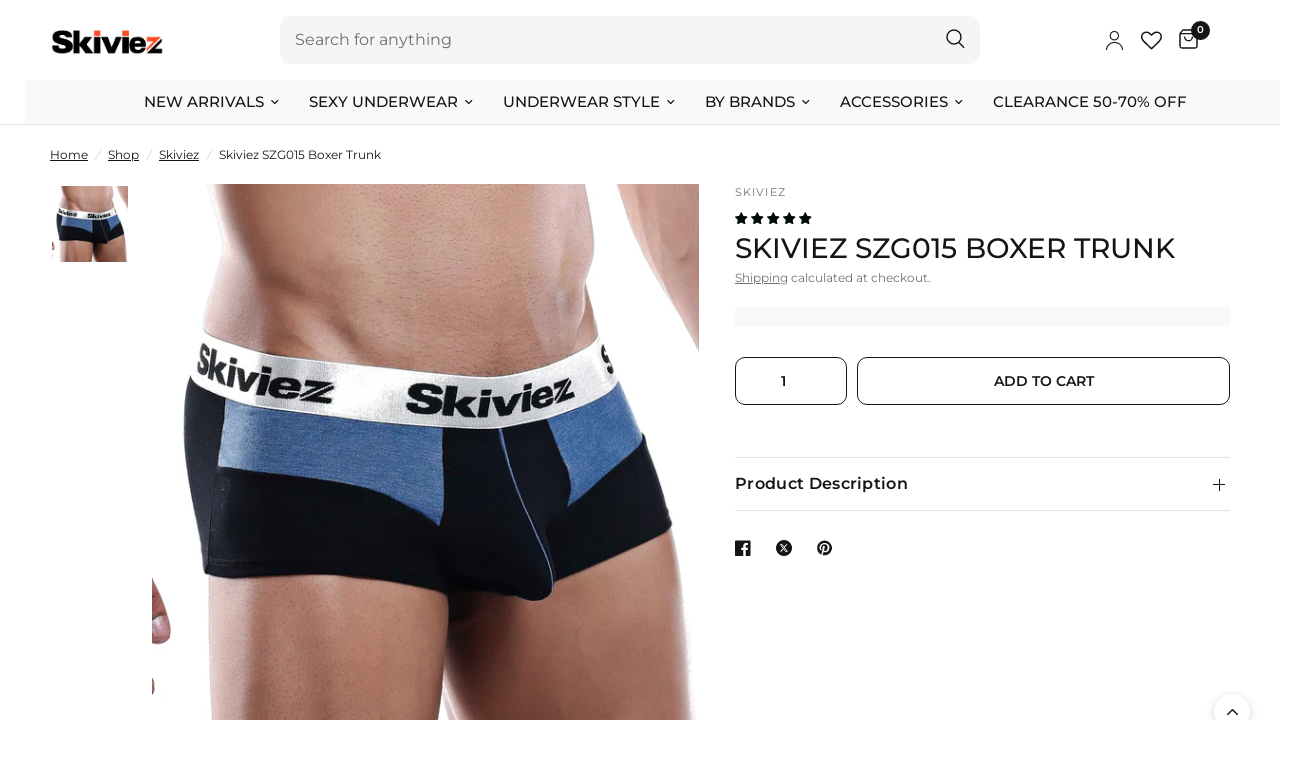

--- FILE ---
content_type: text/html; charset=utf-8
request_url: https://www.skiviez.com/collections/skiviez/products/skiviez-szg015-boxer-trunk
body_size: 95295
content:
<!doctype html><html class="no-js" lang="en" dir="ltr">
  <head><script type="text/javascript">
      if (window.disable_optimization_on_linux_os != true) {
        window.observer = new MutationObserver((e) => {
          e.forEach(({ addedNodes: e }) => {
            e.forEach((e) => {
              1 === e.nodeType &&
              'SCRIPT' === e.tagName &&
              (e.innerHTML.includes('asyncLoad') &&
              (e.innerHTML = e.innerHTML
                .replace(
                  'if(window.attachEvent)',
                  "document.addEventListener('asyncLazyLoad',function(event){asyncLoad();});if(window.attachEvent)",
                )
                .replaceAll(', asyncLoad', ', function(){}')),
              e.innerHTML.includes('PreviewBarInjector') &&
              (e.innerHTML = e.innerHTML.replace('DOMContentLoaded', 'asyncLazyLoad')),
              (e.src.includes('assets/storefront/features') ||
                e.src.includes('assets/shopify_pay') ||
                e.src.includes('connect.facebook.net')) &&
              (e.setAttribute('data-src', e.src), e.removeAttribute('src')));
            });
          });
        });
        window.observer.observe(document.documentElement, { childList: !0, subtree: !0 });
      }
    </script>
    <script>
      if (window.disable_optimization_on_linux_os != true) {
        eval(
          (function (p, a, c, k, e, r) {
            e = function (c) {
              return (c < a ? '' : e(parseInt(c / a))) + ((c = c % a) > 35 ? String.fromCharCode(c + 29) : c.toString(36));
            };
            if (!''.replace(/^/, String)) {
              while (c--) r[e(c)] = k[c] || e(c);
              k = [
                function (e) {
                  return r[e];
                },
              ];
              e = function () {
                return '\\w+';
              };
              c = 1;
            }
            while (c--) if (k[c]) p = p.replace(new RegExp('\\b' + e(c) + '\\b', 'g'), k[c]);
            return p;
          })(
            'l(r.O=="P y"){i j=[],s=[];u Q(a,b=R){S c;T(...d)=>{U(c),c=V(()=>a.W(X,d),b)}}2.m="Y"+(2.z||"")+"Z";2.A="10"+(2.z||"")+"11";12{i a=r[2.m],e=r[2.A];2.k=(e.B(\'y\')>-1&&a.B(\'13\')<0),2.m="!1",c=C}14(d){2.k=!1;i c=C;2.m="!1"}2.k=k;l(k)i v=D E(e=>{e.8(({F:e})=>{e.8(e=>{1===e.5&&"G"===e.6&&(e.4("n","o"),e.4("f-3",e.3),e.g("3")),1===e.5&&"H"===e.6&&++p>q&&e.4("n","o"),1===e.5&&"I"===e.6&&j.w&&j.8(t=>{e.7.h(t)&&(e.4("f-7",e.7),e.g("7"))}),1===e.5&&"J"===e.6&&(e.4("f-3",e.3),e.g("3"),e.15="16/17")})})}),p=0,q=K;18 i v=D E(e=>{e.8(({F:e})=>{e.8(e=>{1===e.5&&"G"===e.6&&(e.4("n","o"),e.4("f-3",e.3),e.g("3")),1===e.5&&"H"===e.6&&++p>q&&e.4("n","o"),1===e.5&&"I"===e.6&&j.w&&j.8(t=>{e.7.h(t)&&(e.4("f-7",e.7),e.g("7"))}),1===e.5&&"J"===e.6&&(s.w&&s.8(t=>{e.3.h(t)&&(e.4("f-3",e.3),e.g("3"))}),e.9.h("x")&&(e.9=e.9.L("l(2.M)","N.19(\'1a\',u(1b){x();});l(2.M)").1c(", x",", u(){}")),(e.9.h("1d")||e.9.h("1e"))&&(e.9=e.9.L("1f","1g")))})})}),p=0,q=K;v.1h(N.1i,{1j:!0,1k:!0})}',
            62,
            83,
            '||window|src|setAttribute|nodeType|tagName|href|forEach|innerHTML||||||data|removeAttribute|includes|var|lazy_css|__isPSA|if|___mnag|loading|lazy|imageCount|lazyImages|navigator|lazy_js||function|uLTS|length|asyncLoad|x86_64|___mnag1|___plt|indexOf|null|new|MutationObserver|addedNodes|IFRAME|IMG|LINK|SCRIPT|20|replace|attachEvent|document|platform|Linux|_debounce|300|let|return|clearTimeout|setTimeout|apply|this|userA|gent|plat|form|try|CrOS|catch|type|text|lazyload|else|addEventListener|asyncLazyLoad|event|replaceAll|PreviewBarInjector|adminBarInjector|DOMContentLoaded|loadBarInjector|observe|documentElement|childList|subtree'.split(
              '|',
            ),
            0,
            {},
          ),
        );
      }
    </script><meta charset="utf-8">
    <meta http-equiv="X-UA-Compatible" content="IE=edge,chrome=1">
    <meta name="viewport" content="width=device-width, initial-scale=1, maximum-scale=5, viewport-fit=cover">
    <meta name="theme-color" content="#ffffff">

    

    

    <link rel="canonical" href="https://www.skiviez.com/products/skiviez-szg015-boxer-trunk">
    <link rel="preconnect" href="https://cdn.shopify.com" crossorigin>
    <link rel="preconnect" href="https://www.clarity.ms" crossorigin>
    <link rel="preconnect" href="https://static.ads-twitter.com" crossorigin>
    <link rel="dns-prefetch" href="https://www.clarity.ms">
    <link rel="dns-prefetch" href="https://static.ads-twitter.com">

    <link href="//www.skiviez.com/cdn/shop/t/64/assets/app.css?v=160811263168155730111765470187" as="style" rel="preload">
<link href="//www.skiviez.com/cdn/shop/t/64/assets/style.css?v=68032169264228211231766578598" as="style" rel="preload">
<link href="//www.skiviez.com/cdn/shop/t/64/assets/slideshow.css?v=35309228463843187131765470187" as="style" rel="preload">
<link href="//www.skiviez.com/cdn/shop/t/64/assets/product-grid.css?v=130854633496564540461765470187" as="style" rel="preload">

<link href="//www.skiviez.com/cdn/shop/t/64/assets/slick.css?v=99639561323254153231765470187" as="style" rel="preload">
	<link href="//www.skiviez.com/cdn/shop/t/64/assets/product.css?v=89644680167127988941765470187" as="style" rel="preload">

	<link rel="preload" as="image" href="//www.skiviez.com/cdn/shop/products/skiviez-szg015-boxer-trunk-black-blue-M_20x_crop_center.jpg?v=1583343397" imagesrcset="//www.skiviez.com/cdn/shop/products/skiviez-szg015-boxer-trunk-black-blue-M_375x_crop_center.jpg?v=1583343397 375w,//www.skiviez.com/cdn/shop/products/skiviez-szg015-boxer-trunk-black-blue-M_640x_crop_center.jpg?v=1583343397 640w,//www.skiviez.com/cdn/shop/products/skiviez-szg015-boxer-trunk-black-blue-M_960x_crop_center.jpg?v=1583343397 960w" imagesizes="auto">
<link href="//www.skiviez.com/cdn/shop/t/64/assets/jquery.min.js?v=158417595810649192771765470187" as="script" rel="preload">
	<link href="//www.skiviez.com/cdn/shop/t/64/assets/slick.min.js?v=74682074495579190231765470187" as="script" rel="preload">
	<link href="//www.skiviez.com/cdn/shop/t/64/assets/custom-product.js?v=164323993897188337271765470187" as="script" rel="preload">



<link href="//www.skiviez.com/cdn/shop/t/64/assets/animations.min.js?v=43857518744990237831765470187" as="script" rel="preload">

<link href="//www.skiviez.com/cdn/shop/t/64/assets/vendor.min.js?v=24387807840910288901765470187" as="script" rel="preload">
<link href="//www.skiviez.com/cdn/shop/t/64/assets/app.js?v=69337526509449674931765470187" as="script" rel="preload">
<link href="//www.skiviez.com/cdn/shop/t/64/assets/slideshow.js?v=115107029526227389951765470187" as="script" rel="preload">

<script>
window.lazySizesConfig = window.lazySizesConfig || {};
window.lazySizesConfig.expand = 250;
window.lazySizesConfig.loadMode = 1;
window.lazySizesConfig.loadHidden = false;
</script>

    
    <link rel="icon" type="image/png" href="//www.skiviez.com/cdn/shop/files/Skiviez_GE_5.png?crop=center&height=32&v=1706049719&width=32">

    <title>
      Skiviez SZG015 Boxer Trunk
      
      

      

      
    </title>

    <meta name="google-site-verification" content="PYCVaEiSUzAP0hbKPZJBqxMNm9h94DJ5qX9iqv26SBA" />

    <script type="text/javascript">
        (function(c,l,a,r,i,t,y){
            c[a]=c[a]||function(){(c[a].q=c[a].q||[]).push(arguments)};
            t=l.createElement(r);t.async=1;t.src="https://www.clarity.ms/tag/"+i;
            y=l.getElementsByTagName(r)[0];y.parentNode.insertBefore(t,y);
        })(window, document, "clarity", "script", "jd34okst2e");
    </script>

    <!-- Twitter conversion tracking base code -->
    <script>
    !function(e,t,n,s,u,a){e.twq||(s=e.twq=function(){s.exe?s.exe.apply(s,arguments):s.queue.push(arguments);
    },s.version='1.1',s.queue=[],u=t.createElement(n),u.async=!0,u.src='https://static.ads-twitter.com/uwt.js',
    a=t.getElementsByTagName(n)[0],a.parentNode.insertBefore(u,a))}(window,document,'script');
    twq('config','qhea1');
    </script>
    <!-- End Twitter conversion tracking base code -->

    
      <meta name="description" content="The boxer short provides coverage, support and comfort coupled with sensual feel. The fabric is airy and stays very close to the body of the wearer. Whether you are heading to your workplace or to the bed, this is a winner for you.Brand: SkiviezMaterial: 93% Cotton 7% Spandex">
    
<link rel="preconnect" href="https://fonts.shopifycdn.com" crossorigin>

<meta property="og:site_name" content="Skiviez">
<meta property="og:url" content="https://www.skiviez.com/products/skiviez-szg015-boxer-trunk">
<meta property="og:title" content="Skiviez SZG015 Boxer Trunk">
<meta property="og:type" content="product">
<meta property="og:description" content="The boxer short provides coverage, support and comfort coupled with sensual feel. The fabric is airy and stays very close to the body of the wearer. Whether you are heading to your workplace or to the bed, this is a winner for you.Brand: SkiviezMaterial: 93% Cotton 7% Spandex"><meta property="og:image" content="http://www.skiviez.com/cdn/shop/products/skiviez-szg015-boxer-trunk-black-blue-M.jpg?v=1583343397">
  <meta property="og:image:secure_url" content="https://www.skiviez.com/cdn/shop/products/skiviez-szg015-boxer-trunk-black-blue-M.jpg?v=1583343397">
  <meta property="og:image:width" content="1000">
  <meta property="og:image:height" content="1000"><meta property="og:price:amount" content="13.00">
  <meta property="og:price:currency" content="USD"><meta name="twitter:card" content="summary_large_image">
<meta name="twitter:title" content="Skiviez SZG015 Boxer Trunk">
<meta name="twitter:description" content="The boxer short provides coverage, support and comfort coupled with sensual feel. The fabric is airy and stays very close to the body of the wearer. Whether you are heading to your workplace or to the bed, this is a winner for you.Brand: SkiviezMaterial: 93% Cotton 7% Spandex">


    <link href="//www.skiviez.com/cdn/shop/t/64/assets/style.css?v=68032169264228211231766578598" rel="stylesheet" type="text/css" media="all" />
    <link href="//www.skiviez.com/cdn/shop/t/64/assets/app.css?v=160811263168155730111765470187" rel="stylesheet" type="text/css" media="all" />

    <style data-shopify>
	@font-face {
  font-family: Montserrat;
  font-weight: 400;
  font-style: normal;
  font-display: swap;
  src: url("//www.skiviez.com/cdn/fonts/montserrat/montserrat_n4.81949fa0ac9fd2021e16436151e8eaa539321637.woff2") format("woff2"),
       url("//www.skiviez.com/cdn/fonts/montserrat/montserrat_n4.a6c632ca7b62da89c3594789ba828388aac693fe.woff") format("woff");
}

@font-face {
  font-family: Montserrat;
  font-weight: 500;
  font-style: normal;
  font-display: swap;
  src: url("//www.skiviez.com/cdn/fonts/montserrat/montserrat_n5.07ef3781d9c78c8b93c98419da7ad4fbeebb6635.woff2") format("woff2"),
       url("//www.skiviez.com/cdn/fonts/montserrat/montserrat_n5.adf9b4bd8b0e4f55a0b203cdd84512667e0d5e4d.woff") format("woff");
}

@font-face {
  font-family: Montserrat;
  font-weight: 600;
  font-style: normal;
  font-display: swap;
  src: url("//www.skiviez.com/cdn/fonts/montserrat/montserrat_n6.1326b3e84230700ef15b3a29fb520639977513e0.woff2") format("woff2"),
       url("//www.skiviez.com/cdn/fonts/montserrat/montserrat_n6.652f051080eb14192330daceed8cd53dfdc5ead9.woff") format("woff");
}

@font-face {
  font-family: Montserrat;
  font-weight: 400;
  font-style: italic;
  font-display: swap;
  src: url("//www.skiviez.com/cdn/fonts/montserrat/montserrat_i4.5a4ea298b4789e064f62a29aafc18d41f09ae59b.woff2") format("woff2"),
       url("//www.skiviez.com/cdn/fonts/montserrat/montserrat_i4.072b5869c5e0ed5b9d2021e4c2af132e16681ad2.woff") format("woff");
}

@font-face {
  font-family: Montserrat;
  font-weight: 600;
  font-style: italic;
  font-display: swap;
  src: url("//www.skiviez.com/cdn/fonts/montserrat/montserrat_i6.e90155dd2f004112a61c0322d66d1f59dadfa84b.woff2") format("woff2"),
       url("//www.skiviez.com/cdn/fonts/montserrat/montserrat_i6.41470518d8e9d7f1bcdd29a447c2397e5393943f.woff") format("woff");
}


		@font-face {
  font-family: Montserrat;
  font-weight: 700;
  font-style: normal;
  font-display: swap;
  src: url("//www.skiviez.com/cdn/fonts/montserrat/montserrat_n7.3c434e22befd5c18a6b4afadb1e3d77c128c7939.woff2") format("woff2"),
       url("//www.skiviez.com/cdn/fonts/montserrat/montserrat_n7.5d9fa6e2cae713c8fb539a9876489d86207fe957.woff") format("woff");
}

@font-face {
  font-family: Montserrat;
  font-weight: 400;
  font-style: normal;
  font-display: swap;
  src: url("//www.skiviez.com/cdn/fonts/montserrat/montserrat_n4.81949fa0ac9fd2021e16436151e8eaa539321637.woff2") format("woff2"),
       url("//www.skiviez.com/cdn/fonts/montserrat/montserrat_n4.a6c632ca7b62da89c3594789ba828388aac693fe.woff") format("woff");
}

h1,h2,h3,h4,h5,h6,
	.h1,.h2,.h3,.h4,.h5,.h6,
	.logolink.text-logo,
	.heading-font,
	.h1-xlarge,
	.h1-large,
	.customer-addresses .my-address .address-index {
		font-style: normal;
		font-weight: 700;
		font-family: Montserrat, sans-serif;
	}
	body,
	.body-font,
	.thb-product-detail .product-title {
		font-style: normal;
		font-weight: 400;
		font-family: Montserrat, sans-serif;
	}
	:root {
		--font-body-scale: 1.0;
		--font-body-line-height-scale: 1.0;
		--font-body-letter-spacing: 0.0em;
		--font-announcement-scale: 1.0;
		--font-heading-scale: 1.0;
		--font-heading-line-height-scale: 1.0;
		--font-heading-letter-spacing: 0.0em;
		--font-navigation-scale: 1.0;
		--font-product-title-scale: 1.0;
		--font-product-title-line-height-scale: 1.0;
		--button-letter-spacing: 0.0em;--bg-body: #ffffff;
			--bg-body-rgb: 255,255,255;
			--bg-body-darken: #f7f7f7;
			--payment-terms-background-color: #ffffff;--color-body: #151515;
		  --color-body-rgb: 21,21,21;--color-accent: #151515;
			--color-accent-rgb: 21,21,21;--color-border: #E2E2E2;--color-form-border: #dedede;--color-announcement-bar-text: #ffffff;--color-announcement-bar-bg: #ff4d27;--color-header-bg: #ffffff;
			--color-header-bg-rgb: 255,255,255;--color-header-text: #151515;
			--color-header-text-rgb: 21,21,21;--color-header-links: #151515;--color-header-links-hover: #151515;--color-header-icons: #151515;--color-header-border: #E2E2E2;--solid-button-background: #008080;--solid-button-label: #ffffff;--outline-button-label: #151515;--color-price: #151515;--color-star: #ff4d27;--color-dots: #151515;--color-inventory-instock: #008080;--color-inventory-lowstock: #ff4d27;--section-spacing-mobile: 50px;--section-spacing-desktop: 90px;--button-border-radius: 10px;--color-badge-text: #ffffff;--color-badge-sold-out: #939393;--color-badge-sale: #151515;--badge-corner-radius: 13px;--color-footer-text: #FFFFFF;
			--color-footer-text-rgb: 255,255,255;--color-footer-link: #FFFFFF;--color-footer-link-hover: #FFFFFF;--color-footer-border: #444444;
			--color-footer-border-rgb: 68,68,68;--color-footer-bg: #151515;}
</style>


    <script>
      window.theme = window.theme || {};
      theme = {
        settings: {
          money_with_currency_format:"${{amount}}",
          cart_drawer:false,
          product_id: 3791442772002,
        },
        routes: {
          root_url: '/',
          cart_url: '/cart',
          cart_add_url: '/cart/add',
          search_url: '/search',
          cart_change_url: '/cart/change',
          cart_update_url: '/cart/update',
          predictive_search_url: '/search/suggest',
        },
        variantStrings: {
          addToCart: `Add to cart`,
          soldOut: `Sold out`,
          unavailable: `Unavailable`,
        },
        strings: {
          requiresTerms: `You must agree with the terms and conditions of sales to check out`,
        }
      };
    </script><script>window.performance && window.performance.mark && window.performance.mark('shopify.content_for_header.start');</script><meta name="google-site-verification" content="FSNjVx0XCWxSWXEp543A60ZljnqKhJPufdbAkYygsFs">
<meta id="shopify-digital-wallet" name="shopify-digital-wallet" content="/24845778978/digital_wallets/dialog">
<meta name="shopify-checkout-api-token" content="d97e86f01059f9da66e88f1651325711">
<meta id="in-context-paypal-metadata" data-shop-id="24845778978" data-venmo-supported="false" data-environment="production" data-locale="en_US" data-paypal-v4="true" data-currency="USD">
<link rel="alternate" type="application/json+oembed" href="https://www.skiviez.com/products/skiviez-szg015-boxer-trunk.oembed">
<script async="async" src="/checkouts/internal/preloads.js?locale=en-US"></script>
<link rel="preconnect" href="https://shop.app" crossorigin="anonymous">
<script async="async" src="https://shop.app/checkouts/internal/preloads.js?locale=en-US&shop_id=24845778978" crossorigin="anonymous"></script>
<script id="apple-pay-shop-capabilities" type="application/json">{"shopId":24845778978,"countryCode":"US","currencyCode":"USD","merchantCapabilities":["supports3DS"],"merchantId":"gid:\/\/shopify\/Shop\/24845778978","merchantName":"Skiviez","requiredBillingContactFields":["postalAddress","email","phone"],"requiredShippingContactFields":["postalAddress","email","phone"],"shippingType":"shipping","supportedNetworks":["visa","masterCard","amex","discover","elo","jcb"],"total":{"type":"pending","label":"Skiviez","amount":"1.00"},"shopifyPaymentsEnabled":true,"supportsSubscriptions":true}</script>
<script id="shopify-features" type="application/json">{"accessToken":"d97e86f01059f9da66e88f1651325711","betas":["rich-media-storefront-analytics"],"domain":"www.skiviez.com","predictiveSearch":true,"shopId":24845778978,"locale":"en"}</script>
<script>var Shopify = Shopify || {};
Shopify.shop = "skiviez1.myshopify.com";
Shopify.locale = "en";
Shopify.currency = {"active":"USD","rate":"1.0"};
Shopify.country = "US";
Shopify.theme = {"name":"Copy of BF 2025","id":171170627607,"schema_name":"Reformation","schema_version":"2.1.1","theme_store_id":null,"role":"main"};
Shopify.theme.handle = "null";
Shopify.theme.style = {"id":null,"handle":null};
Shopify.cdnHost = "www.skiviez.com/cdn";
Shopify.routes = Shopify.routes || {};
Shopify.routes.root = "/";</script>
<script type="module">!function(o){(o.Shopify=o.Shopify||{}).modules=!0}(window);</script>
<script>!function(o){function n(){var o=[];function n(){o.push(Array.prototype.slice.apply(arguments))}return n.q=o,n}var t=o.Shopify=o.Shopify||{};t.loadFeatures=n(),t.autoloadFeatures=n()}(window);</script>
<script>
  window.ShopifyPay = window.ShopifyPay || {};
  window.ShopifyPay.apiHost = "shop.app\/pay";
  window.ShopifyPay.redirectState = null;
</script>
<script id="shop-js-analytics" type="application/json">{"pageType":"product"}</script>
<script defer="defer" async type="module" src="//www.skiviez.com/cdn/shopifycloud/shop-js/modules/v2/client.init-shop-cart-sync_BT-GjEfc.en.esm.js"></script>
<script defer="defer" async type="module" src="//www.skiviez.com/cdn/shopifycloud/shop-js/modules/v2/chunk.common_D58fp_Oc.esm.js"></script>
<script defer="defer" async type="module" src="//www.skiviez.com/cdn/shopifycloud/shop-js/modules/v2/chunk.modal_xMitdFEc.esm.js"></script>
<script type="module">
  await import("//www.skiviez.com/cdn/shopifycloud/shop-js/modules/v2/client.init-shop-cart-sync_BT-GjEfc.en.esm.js");
await import("//www.skiviez.com/cdn/shopifycloud/shop-js/modules/v2/chunk.common_D58fp_Oc.esm.js");
await import("//www.skiviez.com/cdn/shopifycloud/shop-js/modules/v2/chunk.modal_xMitdFEc.esm.js");

  window.Shopify.SignInWithShop?.initShopCartSync?.({"fedCMEnabled":true,"windoidEnabled":true});

</script>
<script defer="defer" async type="module" src="//www.skiviez.com/cdn/shopifycloud/shop-js/modules/v2/client.payment-terms_Ci9AEqFq.en.esm.js"></script>
<script defer="defer" async type="module" src="//www.skiviez.com/cdn/shopifycloud/shop-js/modules/v2/chunk.common_D58fp_Oc.esm.js"></script>
<script defer="defer" async type="module" src="//www.skiviez.com/cdn/shopifycloud/shop-js/modules/v2/chunk.modal_xMitdFEc.esm.js"></script>
<script type="module">
  await import("//www.skiviez.com/cdn/shopifycloud/shop-js/modules/v2/client.payment-terms_Ci9AEqFq.en.esm.js");
await import("//www.skiviez.com/cdn/shopifycloud/shop-js/modules/v2/chunk.common_D58fp_Oc.esm.js");
await import("//www.skiviez.com/cdn/shopifycloud/shop-js/modules/v2/chunk.modal_xMitdFEc.esm.js");

  
</script>
<script>
  window.Shopify = window.Shopify || {};
  if (!window.Shopify.featureAssets) window.Shopify.featureAssets = {};
  window.Shopify.featureAssets['shop-js'] = {"shop-cart-sync":["modules/v2/client.shop-cart-sync_DZOKe7Ll.en.esm.js","modules/v2/chunk.common_D58fp_Oc.esm.js","modules/v2/chunk.modal_xMitdFEc.esm.js"],"init-fed-cm":["modules/v2/client.init-fed-cm_B6oLuCjv.en.esm.js","modules/v2/chunk.common_D58fp_Oc.esm.js","modules/v2/chunk.modal_xMitdFEc.esm.js"],"shop-cash-offers":["modules/v2/client.shop-cash-offers_D2sdYoxE.en.esm.js","modules/v2/chunk.common_D58fp_Oc.esm.js","modules/v2/chunk.modal_xMitdFEc.esm.js"],"shop-login-button":["modules/v2/client.shop-login-button_QeVjl5Y3.en.esm.js","modules/v2/chunk.common_D58fp_Oc.esm.js","modules/v2/chunk.modal_xMitdFEc.esm.js"],"pay-button":["modules/v2/client.pay-button_DXTOsIq6.en.esm.js","modules/v2/chunk.common_D58fp_Oc.esm.js","modules/v2/chunk.modal_xMitdFEc.esm.js"],"shop-button":["modules/v2/client.shop-button_DQZHx9pm.en.esm.js","modules/v2/chunk.common_D58fp_Oc.esm.js","modules/v2/chunk.modal_xMitdFEc.esm.js"],"avatar":["modules/v2/client.avatar_BTnouDA3.en.esm.js"],"init-windoid":["modules/v2/client.init-windoid_CR1B-cfM.en.esm.js","modules/v2/chunk.common_D58fp_Oc.esm.js","modules/v2/chunk.modal_xMitdFEc.esm.js"],"init-shop-for-new-customer-accounts":["modules/v2/client.init-shop-for-new-customer-accounts_C_vY_xzh.en.esm.js","modules/v2/client.shop-login-button_QeVjl5Y3.en.esm.js","modules/v2/chunk.common_D58fp_Oc.esm.js","modules/v2/chunk.modal_xMitdFEc.esm.js"],"init-shop-email-lookup-coordinator":["modules/v2/client.init-shop-email-lookup-coordinator_BI7n9ZSv.en.esm.js","modules/v2/chunk.common_D58fp_Oc.esm.js","modules/v2/chunk.modal_xMitdFEc.esm.js"],"init-shop-cart-sync":["modules/v2/client.init-shop-cart-sync_BT-GjEfc.en.esm.js","modules/v2/chunk.common_D58fp_Oc.esm.js","modules/v2/chunk.modal_xMitdFEc.esm.js"],"shop-toast-manager":["modules/v2/client.shop-toast-manager_DiYdP3xc.en.esm.js","modules/v2/chunk.common_D58fp_Oc.esm.js","modules/v2/chunk.modal_xMitdFEc.esm.js"],"init-customer-accounts":["modules/v2/client.init-customer-accounts_D9ZNqS-Q.en.esm.js","modules/v2/client.shop-login-button_QeVjl5Y3.en.esm.js","modules/v2/chunk.common_D58fp_Oc.esm.js","modules/v2/chunk.modal_xMitdFEc.esm.js"],"init-customer-accounts-sign-up":["modules/v2/client.init-customer-accounts-sign-up_iGw4briv.en.esm.js","modules/v2/client.shop-login-button_QeVjl5Y3.en.esm.js","modules/v2/chunk.common_D58fp_Oc.esm.js","modules/v2/chunk.modal_xMitdFEc.esm.js"],"shop-follow-button":["modules/v2/client.shop-follow-button_CqMgW2wH.en.esm.js","modules/v2/chunk.common_D58fp_Oc.esm.js","modules/v2/chunk.modal_xMitdFEc.esm.js"],"checkout-modal":["modules/v2/client.checkout-modal_xHeaAweL.en.esm.js","modules/v2/chunk.common_D58fp_Oc.esm.js","modules/v2/chunk.modal_xMitdFEc.esm.js"],"shop-login":["modules/v2/client.shop-login_D91U-Q7h.en.esm.js","modules/v2/chunk.common_D58fp_Oc.esm.js","modules/v2/chunk.modal_xMitdFEc.esm.js"],"lead-capture":["modules/v2/client.lead-capture_BJmE1dJe.en.esm.js","modules/v2/chunk.common_D58fp_Oc.esm.js","modules/v2/chunk.modal_xMitdFEc.esm.js"],"payment-terms":["modules/v2/client.payment-terms_Ci9AEqFq.en.esm.js","modules/v2/chunk.common_D58fp_Oc.esm.js","modules/v2/chunk.modal_xMitdFEc.esm.js"]};
</script>
<script>(function() {
  var isLoaded = false;
  function asyncLoad() {
    if (isLoaded) return;
    isLoaded = true;
    var urls = ["https:\/\/config.gorgias.chat\/bundle-loader\/01GYCBT9QHH4XJ4QEZXCSJS760?source=shopify1click\u0026shop=skiviez1.myshopify.com","https:\/\/shopify-extension.getredo.com\/main.js?widget_id=v9150zup17u2iij\u0026shop=skiviez1.myshopify.com","https:\/\/cdn.rebuyengine.com\/onsite\/js\/rebuy.js?shop=skiviez1.myshopify.com","https:\/\/cdn.attn.tv\/skiviez\/dtag.js?shop=skiviez1.myshopify.com","https:\/\/cdn.9gtb.com\/loader.js?g_cvt_id=aba77487-9efa-412b-bb61-2310f742a7d6\u0026shop=skiviez1.myshopify.com"];
    for (var i = 0; i < urls.length; i++) {
      var s = document.createElement('script');
      s.type = 'text/javascript';
      s.async = true;
      s.src = urls[i];
      var x = document.getElementsByTagName('script')[0];
      x.parentNode.insertBefore(s, x);
    }
  };
  if(window.attachEvent) {
    window.attachEvent('onload', asyncLoad);
  } else {
    window.addEventListener('load', asyncLoad, false);
  }
})();</script>
<script id="__st">var __st={"a":24845778978,"offset":-18000,"reqid":"ff60aad5-3185-409e-b39c-09a16753f755-1769242904","pageurl":"www.skiviez.com\/collections\/skiviez\/products\/skiviez-szg015-boxer-trunk","u":"770650b8bb6f","p":"product","rtyp":"product","rid":3791442772002};</script>
<script>window.ShopifyPaypalV4VisibilityTracking = true;</script>
<script id="form-persister">!function(){'use strict';const t='contact',e='new_comment',n=[[t,t],['blogs',e],['comments',e],[t,'customer']],o='password',r='form_key',c=['recaptcha-v3-token','g-recaptcha-response','h-captcha-response',o],s=()=>{try{return window.sessionStorage}catch{return}},i='__shopify_v',u=t=>t.elements[r],a=function(){const t=[...n].map((([t,e])=>`form[action*='/${t}']:not([data-nocaptcha='true']) input[name='form_type'][value='${e}']`)).join(',');var e;return e=t,()=>e?[...document.querySelectorAll(e)].map((t=>t.form)):[]}();function m(t){const e=u(t);a().includes(t)&&(!e||!e.value)&&function(t){try{if(!s())return;!function(t){const e=s();if(!e)return;const n=u(t);if(!n)return;const o=n.value;o&&e.removeItem(o)}(t);const e=Array.from(Array(32),(()=>Math.random().toString(36)[2])).join('');!function(t,e){u(t)||t.append(Object.assign(document.createElement('input'),{type:'hidden',name:r})),t.elements[r].value=e}(t,e),function(t,e){const n=s();if(!n)return;const r=[...t.querySelectorAll(`input[type='${o}']`)].map((({name:t})=>t)),u=[...c,...r],a={};for(const[o,c]of new FormData(t).entries())u.includes(o)||(a[o]=c);n.setItem(e,JSON.stringify({[i]:1,action:t.action,data:a}))}(t,e)}catch(e){console.error('failed to persist form',e)}}(t)}const f=t=>{if('true'===t.dataset.persistBound)return;const e=function(t,e){const n=function(t){return'function'==typeof t.submit?t.submit:HTMLFormElement.prototype.submit}(t).bind(t);return function(){let t;return()=>{t||(t=!0,(()=>{try{e(),n()}catch(t){(t=>{console.error('form submit failed',t)})(t)}})(),setTimeout((()=>t=!1),250))}}()}(t,(()=>{m(t)}));!function(t,e){if('function'==typeof t.submit&&'function'==typeof e)try{t.submit=e}catch{}}(t,e),t.addEventListener('submit',(t=>{t.preventDefault(),e()})),t.dataset.persistBound='true'};!function(){function t(t){const e=(t=>{const e=t.target;return e instanceof HTMLFormElement?e:e&&e.form})(t);e&&m(e)}document.addEventListener('submit',t),document.addEventListener('DOMContentLoaded',(()=>{const e=a();for(const t of e)f(t);var n;n=document.body,new window.MutationObserver((t=>{for(const e of t)if('childList'===e.type&&e.addedNodes.length)for(const t of e.addedNodes)1===t.nodeType&&'FORM'===t.tagName&&a().includes(t)&&f(t)})).observe(n,{childList:!0,subtree:!0,attributes:!1}),document.removeEventListener('submit',t)}))}()}();</script>
<script integrity="sha256-4kQ18oKyAcykRKYeNunJcIwy7WH5gtpwJnB7kiuLZ1E=" data-source-attribution="shopify.loadfeatures" defer="defer" src="//www.skiviez.com/cdn/shopifycloud/storefront/assets/storefront/load_feature-a0a9edcb.js" crossorigin="anonymous"></script>
<script crossorigin="anonymous" defer="defer" src="//www.skiviez.com/cdn/shopifycloud/storefront/assets/shopify_pay/storefront-65b4c6d7.js?v=20250812"></script>
<script data-source-attribution="shopify.dynamic_checkout.dynamic.init">var Shopify=Shopify||{};Shopify.PaymentButton=Shopify.PaymentButton||{isStorefrontPortableWallets:!0,init:function(){window.Shopify.PaymentButton.init=function(){};var t=document.createElement("script");t.src="https://www.skiviez.com/cdn/shopifycloud/portable-wallets/latest/portable-wallets.en.js",t.type="module",document.head.appendChild(t)}};
</script>
<script data-source-attribution="shopify.dynamic_checkout.buyer_consent">
  function portableWalletsHideBuyerConsent(e){var t=document.getElementById("shopify-buyer-consent"),n=document.getElementById("shopify-subscription-policy-button");t&&n&&(t.classList.add("hidden"),t.setAttribute("aria-hidden","true"),n.removeEventListener("click",e))}function portableWalletsShowBuyerConsent(e){var t=document.getElementById("shopify-buyer-consent"),n=document.getElementById("shopify-subscription-policy-button");t&&n&&(t.classList.remove("hidden"),t.removeAttribute("aria-hidden"),n.addEventListener("click",e))}window.Shopify?.PaymentButton&&(window.Shopify.PaymentButton.hideBuyerConsent=portableWalletsHideBuyerConsent,window.Shopify.PaymentButton.showBuyerConsent=portableWalletsShowBuyerConsent);
</script>
<script data-source-attribution="shopify.dynamic_checkout.cart.bootstrap">document.addEventListener("DOMContentLoaded",(function(){function t(){return document.querySelector("shopify-accelerated-checkout-cart, shopify-accelerated-checkout")}if(t())Shopify.PaymentButton.init();else{new MutationObserver((function(e,n){t()&&(Shopify.PaymentButton.init(),n.disconnect())})).observe(document.body,{childList:!0,subtree:!0})}}));
</script>
<link id="shopify-accelerated-checkout-styles" rel="stylesheet" media="screen" href="https://www.skiviez.com/cdn/shopifycloud/portable-wallets/latest/accelerated-checkout-backwards-compat.css" crossorigin="anonymous">
<style id="shopify-accelerated-checkout-cart">
        #shopify-buyer-consent {
  margin-top: 1em;
  display: inline-block;
  width: 100%;
}

#shopify-buyer-consent.hidden {
  display: none;
}

#shopify-subscription-policy-button {
  background: none;
  border: none;
  padding: 0;
  text-decoration: underline;
  font-size: inherit;
  cursor: pointer;
}

#shopify-subscription-policy-button::before {
  box-shadow: none;
}

      </style>

<script>window.performance && window.performance.mark && window.performance.mark('shopify.content_for_header.end');</script>
<script>document.documentElement.className = document.documentElement.className.replace('no-js', 'js');</script>
    
    <script src="//www.skiviez.com/cdn/shop/t/64/assets/custom.js?v=33502456922620266891765470187" defer></script>

    
      <link href="//www.skiviez.com/cdn/shop/t/64/assets/slick.css?v=99639561323254153231765470187" rel="stylesheet" type="text/css" media="all" />

      <script src="//www.skiviez.com/cdn/shop/t/64/assets/jquery.min.js?v=158417595810649192771765470187" defer></script>
      <script src="//www.skiviez.com/cdn/shop/t/64/assets/slick.min.js?v=74682074495579190231765470187" defer></script>
      <script src="//www.skiviez.com/cdn/shop/t/64/assets/custom-product.js?v=164323993897188337271765470187" defer></script>
    
  <!-- BEGIN app block: shopify://apps/wishlist-hero/blocks/customize-style-block/a9a5079b-59e8-47cb-b659-ecf1c60b9b72 -->
<script>
  try {
    window.WishListHero_setting_theme_override = {
      
      
      
      
      
      
        HeaderFontSize : "30",
      
      
        ProductNameFontSize : "18",
      
      
        PriceFontSize : "16",
      
      t_o_f: true,
      theme_overriden_flag: true
    };
    if (typeof(window.WishListHero_setting) != "undefined" && window.WishListHero_setting) {
      window.WishListHero_setting = {
        ...window.WishListHero_setting,
        ...window.WishListHero_setting_theme_override
      };
    }
  } catch (e) {
    console.error('Error loading config', e);
  }
</script><!-- END app block --><!-- BEGIN app block: shopify://apps/triplewhale/blocks/triple_pixel_snippet/483d496b-3f1a-4609-aea7-8eee3b6b7a2a --><link rel='preconnect dns-prefetch' href='https://api.config-security.com/' crossorigin />
<link rel='preconnect dns-prefetch' href='https://conf.config-security.com/' crossorigin />
<script>
/* >> TriplePixel :: start*/
window.TriplePixelData={TripleName:"skiviez1.myshopify.com",ver:"2.16",plat:"SHOPIFY",isHeadless:false,src:'SHOPIFY_EXT',product:{id:"3791442772002",name:`Skiviez SZG015 Boxer Trunk`,price:"13.00",variant:"28997325488162"},search:"",collection:"142772305954",cart:"",template:"product",curr:"USD" || "USD"},function(W,H,A,L,E,_,B,N){function O(U,T,P,H,R){void 0===R&&(R=!1),H=new XMLHttpRequest,P?(H.open("POST",U,!0),H.setRequestHeader("Content-Type","text/plain")):H.open("GET",U,!0),H.send(JSON.stringify(P||{})),H.onreadystatechange=function(){4===H.readyState&&200===H.status?(R=H.responseText,U.includes("/first")?eval(R):P||(N[B]=R)):(299<H.status||H.status<200)&&T&&!R&&(R=!0,O(U,T-1,P))}}if(N=window,!N[H+"sn"]){N[H+"sn"]=1,L=function(){return Date.now().toString(36)+"_"+Math.random().toString(36)};try{A.setItem(H,1+(0|A.getItem(H)||0)),(E=JSON.parse(A.getItem(H+"U")||"[]")).push({u:location.href,r:document.referrer,t:Date.now(),id:L()}),A.setItem(H+"U",JSON.stringify(E))}catch(e){}var i,m,p;A.getItem('"!nC`')||(_=A,A=N,A[H]||(E=A[H]=function(t,e,i){return void 0===i&&(i=[]),"State"==t?E.s:(W=L(),(E._q=E._q||[]).push([W,t,e].concat(i)),W)},E.s="Installed",E._q=[],E.ch=W,B="configSecurityConfModel",N[B]=1,O("https://conf.config-security.com/model",5),i=L(),m=A[atob("c2NyZWVu")],_.setItem("di_pmt_wt",i),p={id:i,action:"profile",avatar:_.getItem("auth-security_rand_salt_"),time:m[atob("d2lkdGg=")]+":"+m[atob("aGVpZ2h0")],host:A.TriplePixelData.TripleName,plat:A.TriplePixelData.plat,url:window.location.href.slice(0,500),ref:document.referrer,ver:A.TriplePixelData.ver},O("https://api.config-security.com/event",5,p),O("https://api.config-security.com/first?host=".concat(p.host,"&plat=").concat(p.plat),5)))}}("","TriplePixel",localStorage);
/* << TriplePixel :: end*/
</script>



<!-- END app block --><!-- BEGIN app block: shopify://apps/seowill-redirects/blocks/brokenlink-404/cc7b1996-e567-42d0-8862-356092041863 -->
<script type="text/javascript">
    !function(t){var e={};function r(n){if(e[n])return e[n].exports;var o=e[n]={i:n,l:!1,exports:{}};return t[n].call(o.exports,o,o.exports,r),o.l=!0,o.exports}r.m=t,r.c=e,r.d=function(t,e,n){r.o(t,e)||Object.defineProperty(t,e,{enumerable:!0,get:n})},r.r=function(t){"undefined"!==typeof Symbol&&Symbol.toStringTag&&Object.defineProperty(t,Symbol.toStringTag,{value:"Module"}),Object.defineProperty(t,"__esModule",{value:!0})},r.t=function(t,e){if(1&e&&(t=r(t)),8&e)return t;if(4&e&&"object"===typeof t&&t&&t.__esModule)return t;var n=Object.create(null);if(r.r(n),Object.defineProperty(n,"default",{enumerable:!0,value:t}),2&e&&"string"!=typeof t)for(var o in t)r.d(n,o,function(e){return t[e]}.bind(null,o));return n},r.n=function(t){var e=t&&t.__esModule?function(){return t.default}:function(){return t};return r.d(e,"a",e),e},r.o=function(t,e){return Object.prototype.hasOwnProperty.call(t,e)},r.p="",r(r.s=11)}([function(t,e,r){"use strict";var n=r(2),o=Object.prototype.toString;function i(t){return"[object Array]"===o.call(t)}function a(t){return"undefined"===typeof t}function u(t){return null!==t&&"object"===typeof t}function s(t){return"[object Function]"===o.call(t)}function c(t,e){if(null!==t&&"undefined"!==typeof t)if("object"!==typeof t&&(t=[t]),i(t))for(var r=0,n=t.length;r<n;r++)e.call(null,t[r],r,t);else for(var o in t)Object.prototype.hasOwnProperty.call(t,o)&&e.call(null,t[o],o,t)}t.exports={isArray:i,isArrayBuffer:function(t){return"[object ArrayBuffer]"===o.call(t)},isBuffer:function(t){return null!==t&&!a(t)&&null!==t.constructor&&!a(t.constructor)&&"function"===typeof t.constructor.isBuffer&&t.constructor.isBuffer(t)},isFormData:function(t){return"undefined"!==typeof FormData&&t instanceof FormData},isArrayBufferView:function(t){return"undefined"!==typeof ArrayBuffer&&ArrayBuffer.isView?ArrayBuffer.isView(t):t&&t.buffer&&t.buffer instanceof ArrayBuffer},isString:function(t){return"string"===typeof t},isNumber:function(t){return"number"===typeof t},isObject:u,isUndefined:a,isDate:function(t){return"[object Date]"===o.call(t)},isFile:function(t){return"[object File]"===o.call(t)},isBlob:function(t){return"[object Blob]"===o.call(t)},isFunction:s,isStream:function(t){return u(t)&&s(t.pipe)},isURLSearchParams:function(t){return"undefined"!==typeof URLSearchParams&&t instanceof URLSearchParams},isStandardBrowserEnv:function(){return("undefined"===typeof navigator||"ReactNative"!==navigator.product&&"NativeScript"!==navigator.product&&"NS"!==navigator.product)&&("undefined"!==typeof window&&"undefined"!==typeof document)},forEach:c,merge:function t(){var e={};function r(r,n){"object"===typeof e[n]&&"object"===typeof r?e[n]=t(e[n],r):e[n]=r}for(var n=0,o=arguments.length;n<o;n++)c(arguments[n],r);return e},deepMerge:function t(){var e={};function r(r,n){"object"===typeof e[n]&&"object"===typeof r?e[n]=t(e[n],r):e[n]="object"===typeof r?t({},r):r}for(var n=0,o=arguments.length;n<o;n++)c(arguments[n],r);return e},extend:function(t,e,r){return c(e,(function(e,o){t[o]=r&&"function"===typeof e?n(e,r):e})),t},trim:function(t){return t.replace(/^\s*/,"").replace(/\s*$/,"")}}},function(t,e,r){t.exports=r(12)},function(t,e,r){"use strict";t.exports=function(t,e){return function(){for(var r=new Array(arguments.length),n=0;n<r.length;n++)r[n]=arguments[n];return t.apply(e,r)}}},function(t,e,r){"use strict";var n=r(0);function o(t){return encodeURIComponent(t).replace(/%40/gi,"@").replace(/%3A/gi,":").replace(/%24/g,"$").replace(/%2C/gi,",").replace(/%20/g,"+").replace(/%5B/gi,"[").replace(/%5D/gi,"]")}t.exports=function(t,e,r){if(!e)return t;var i;if(r)i=r(e);else if(n.isURLSearchParams(e))i=e.toString();else{var a=[];n.forEach(e,(function(t,e){null!==t&&"undefined"!==typeof t&&(n.isArray(t)?e+="[]":t=[t],n.forEach(t,(function(t){n.isDate(t)?t=t.toISOString():n.isObject(t)&&(t=JSON.stringify(t)),a.push(o(e)+"="+o(t))})))})),i=a.join("&")}if(i){var u=t.indexOf("#");-1!==u&&(t=t.slice(0,u)),t+=(-1===t.indexOf("?")?"?":"&")+i}return t}},function(t,e,r){"use strict";t.exports=function(t){return!(!t||!t.__CANCEL__)}},function(t,e,r){"use strict";(function(e){var n=r(0),o=r(19),i={"Content-Type":"application/x-www-form-urlencoded"};function a(t,e){!n.isUndefined(t)&&n.isUndefined(t["Content-Type"])&&(t["Content-Type"]=e)}var u={adapter:function(){var t;return("undefined"!==typeof XMLHttpRequest||"undefined"!==typeof e&&"[object process]"===Object.prototype.toString.call(e))&&(t=r(6)),t}(),transformRequest:[function(t,e){return o(e,"Accept"),o(e,"Content-Type"),n.isFormData(t)||n.isArrayBuffer(t)||n.isBuffer(t)||n.isStream(t)||n.isFile(t)||n.isBlob(t)?t:n.isArrayBufferView(t)?t.buffer:n.isURLSearchParams(t)?(a(e,"application/x-www-form-urlencoded;charset=utf-8"),t.toString()):n.isObject(t)?(a(e,"application/json;charset=utf-8"),JSON.stringify(t)):t}],transformResponse:[function(t){if("string"===typeof t)try{t=JSON.parse(t)}catch(e){}return t}],timeout:0,xsrfCookieName:"XSRF-TOKEN",xsrfHeaderName:"X-XSRF-TOKEN",maxContentLength:-1,validateStatus:function(t){return t>=200&&t<300},headers:{common:{Accept:"application/json, text/plain, */*"}}};n.forEach(["delete","get","head"],(function(t){u.headers[t]={}})),n.forEach(["post","put","patch"],(function(t){u.headers[t]=n.merge(i)})),t.exports=u}).call(this,r(18))},function(t,e,r){"use strict";var n=r(0),o=r(20),i=r(3),a=r(22),u=r(25),s=r(26),c=r(7);t.exports=function(t){return new Promise((function(e,f){var l=t.data,p=t.headers;n.isFormData(l)&&delete p["Content-Type"];var h=new XMLHttpRequest;if(t.auth){var d=t.auth.username||"",m=t.auth.password||"";p.Authorization="Basic "+btoa(d+":"+m)}var y=a(t.baseURL,t.url);if(h.open(t.method.toUpperCase(),i(y,t.params,t.paramsSerializer),!0),h.timeout=t.timeout,h.onreadystatechange=function(){if(h&&4===h.readyState&&(0!==h.status||h.responseURL&&0===h.responseURL.indexOf("file:"))){var r="getAllResponseHeaders"in h?u(h.getAllResponseHeaders()):null,n={data:t.responseType&&"text"!==t.responseType?h.response:h.responseText,status:h.status,statusText:h.statusText,headers:r,config:t,request:h};o(e,f,n),h=null}},h.onabort=function(){h&&(f(c("Request aborted",t,"ECONNABORTED",h)),h=null)},h.onerror=function(){f(c("Network Error",t,null,h)),h=null},h.ontimeout=function(){var e="timeout of "+t.timeout+"ms exceeded";t.timeoutErrorMessage&&(e=t.timeoutErrorMessage),f(c(e,t,"ECONNABORTED",h)),h=null},n.isStandardBrowserEnv()){var v=r(27),g=(t.withCredentials||s(y))&&t.xsrfCookieName?v.read(t.xsrfCookieName):void 0;g&&(p[t.xsrfHeaderName]=g)}if("setRequestHeader"in h&&n.forEach(p,(function(t,e){"undefined"===typeof l&&"content-type"===e.toLowerCase()?delete p[e]:h.setRequestHeader(e,t)})),n.isUndefined(t.withCredentials)||(h.withCredentials=!!t.withCredentials),t.responseType)try{h.responseType=t.responseType}catch(w){if("json"!==t.responseType)throw w}"function"===typeof t.onDownloadProgress&&h.addEventListener("progress",t.onDownloadProgress),"function"===typeof t.onUploadProgress&&h.upload&&h.upload.addEventListener("progress",t.onUploadProgress),t.cancelToken&&t.cancelToken.promise.then((function(t){h&&(h.abort(),f(t),h=null)})),void 0===l&&(l=null),h.send(l)}))}},function(t,e,r){"use strict";var n=r(21);t.exports=function(t,e,r,o,i){var a=new Error(t);return n(a,e,r,o,i)}},function(t,e,r){"use strict";var n=r(0);t.exports=function(t,e){e=e||{};var r={},o=["url","method","params","data"],i=["headers","auth","proxy"],a=["baseURL","url","transformRequest","transformResponse","paramsSerializer","timeout","withCredentials","adapter","responseType","xsrfCookieName","xsrfHeaderName","onUploadProgress","onDownloadProgress","maxContentLength","validateStatus","maxRedirects","httpAgent","httpsAgent","cancelToken","socketPath"];n.forEach(o,(function(t){"undefined"!==typeof e[t]&&(r[t]=e[t])})),n.forEach(i,(function(o){n.isObject(e[o])?r[o]=n.deepMerge(t[o],e[o]):"undefined"!==typeof e[o]?r[o]=e[o]:n.isObject(t[o])?r[o]=n.deepMerge(t[o]):"undefined"!==typeof t[o]&&(r[o]=t[o])})),n.forEach(a,(function(n){"undefined"!==typeof e[n]?r[n]=e[n]:"undefined"!==typeof t[n]&&(r[n]=t[n])}));var u=o.concat(i).concat(a),s=Object.keys(e).filter((function(t){return-1===u.indexOf(t)}));return n.forEach(s,(function(n){"undefined"!==typeof e[n]?r[n]=e[n]:"undefined"!==typeof t[n]&&(r[n]=t[n])})),r}},function(t,e,r){"use strict";function n(t){this.message=t}n.prototype.toString=function(){return"Cancel"+(this.message?": "+this.message:"")},n.prototype.__CANCEL__=!0,t.exports=n},function(t,e,r){t.exports=r(13)},function(t,e,r){t.exports=r(30)},function(t,e,r){var n=function(t){"use strict";var e=Object.prototype,r=e.hasOwnProperty,n="function"===typeof Symbol?Symbol:{},o=n.iterator||"@@iterator",i=n.asyncIterator||"@@asyncIterator",a=n.toStringTag||"@@toStringTag";function u(t,e,r){return Object.defineProperty(t,e,{value:r,enumerable:!0,configurable:!0,writable:!0}),t[e]}try{u({},"")}catch(S){u=function(t,e,r){return t[e]=r}}function s(t,e,r,n){var o=e&&e.prototype instanceof l?e:l,i=Object.create(o.prototype),a=new L(n||[]);return i._invoke=function(t,e,r){var n="suspendedStart";return function(o,i){if("executing"===n)throw new Error("Generator is already running");if("completed"===n){if("throw"===o)throw i;return j()}for(r.method=o,r.arg=i;;){var a=r.delegate;if(a){var u=x(a,r);if(u){if(u===f)continue;return u}}if("next"===r.method)r.sent=r._sent=r.arg;else if("throw"===r.method){if("suspendedStart"===n)throw n="completed",r.arg;r.dispatchException(r.arg)}else"return"===r.method&&r.abrupt("return",r.arg);n="executing";var s=c(t,e,r);if("normal"===s.type){if(n=r.done?"completed":"suspendedYield",s.arg===f)continue;return{value:s.arg,done:r.done}}"throw"===s.type&&(n="completed",r.method="throw",r.arg=s.arg)}}}(t,r,a),i}function c(t,e,r){try{return{type:"normal",arg:t.call(e,r)}}catch(S){return{type:"throw",arg:S}}}t.wrap=s;var f={};function l(){}function p(){}function h(){}var d={};d[o]=function(){return this};var m=Object.getPrototypeOf,y=m&&m(m(T([])));y&&y!==e&&r.call(y,o)&&(d=y);var v=h.prototype=l.prototype=Object.create(d);function g(t){["next","throw","return"].forEach((function(e){u(t,e,(function(t){return this._invoke(e,t)}))}))}function w(t,e){var n;this._invoke=function(o,i){function a(){return new e((function(n,a){!function n(o,i,a,u){var s=c(t[o],t,i);if("throw"!==s.type){var f=s.arg,l=f.value;return l&&"object"===typeof l&&r.call(l,"__await")?e.resolve(l.__await).then((function(t){n("next",t,a,u)}),(function(t){n("throw",t,a,u)})):e.resolve(l).then((function(t){f.value=t,a(f)}),(function(t){return n("throw",t,a,u)}))}u(s.arg)}(o,i,n,a)}))}return n=n?n.then(a,a):a()}}function x(t,e){var r=t.iterator[e.method];if(void 0===r){if(e.delegate=null,"throw"===e.method){if(t.iterator.return&&(e.method="return",e.arg=void 0,x(t,e),"throw"===e.method))return f;e.method="throw",e.arg=new TypeError("The iterator does not provide a 'throw' method")}return f}var n=c(r,t.iterator,e.arg);if("throw"===n.type)return e.method="throw",e.arg=n.arg,e.delegate=null,f;var o=n.arg;return o?o.done?(e[t.resultName]=o.value,e.next=t.nextLoc,"return"!==e.method&&(e.method="next",e.arg=void 0),e.delegate=null,f):o:(e.method="throw",e.arg=new TypeError("iterator result is not an object"),e.delegate=null,f)}function b(t){var e={tryLoc:t[0]};1 in t&&(e.catchLoc=t[1]),2 in t&&(e.finallyLoc=t[2],e.afterLoc=t[3]),this.tryEntries.push(e)}function E(t){var e=t.completion||{};e.type="normal",delete e.arg,t.completion=e}function L(t){this.tryEntries=[{tryLoc:"root"}],t.forEach(b,this),this.reset(!0)}function T(t){if(t){var e=t[o];if(e)return e.call(t);if("function"===typeof t.next)return t;if(!isNaN(t.length)){var n=-1,i=function e(){for(;++n<t.length;)if(r.call(t,n))return e.value=t[n],e.done=!1,e;return e.value=void 0,e.done=!0,e};return i.next=i}}return{next:j}}function j(){return{value:void 0,done:!0}}return p.prototype=v.constructor=h,h.constructor=p,p.displayName=u(h,a,"GeneratorFunction"),t.isGeneratorFunction=function(t){var e="function"===typeof t&&t.constructor;return!!e&&(e===p||"GeneratorFunction"===(e.displayName||e.name))},t.mark=function(t){return Object.setPrototypeOf?Object.setPrototypeOf(t,h):(t.__proto__=h,u(t,a,"GeneratorFunction")),t.prototype=Object.create(v),t},t.awrap=function(t){return{__await:t}},g(w.prototype),w.prototype[i]=function(){return this},t.AsyncIterator=w,t.async=function(e,r,n,o,i){void 0===i&&(i=Promise);var a=new w(s(e,r,n,o),i);return t.isGeneratorFunction(r)?a:a.next().then((function(t){return t.done?t.value:a.next()}))},g(v),u(v,a,"Generator"),v[o]=function(){return this},v.toString=function(){return"[object Generator]"},t.keys=function(t){var e=[];for(var r in t)e.push(r);return e.reverse(),function r(){for(;e.length;){var n=e.pop();if(n in t)return r.value=n,r.done=!1,r}return r.done=!0,r}},t.values=T,L.prototype={constructor:L,reset:function(t){if(this.prev=0,this.next=0,this.sent=this._sent=void 0,this.done=!1,this.delegate=null,this.method="next",this.arg=void 0,this.tryEntries.forEach(E),!t)for(var e in this)"t"===e.charAt(0)&&r.call(this,e)&&!isNaN(+e.slice(1))&&(this[e]=void 0)},stop:function(){this.done=!0;var t=this.tryEntries[0].completion;if("throw"===t.type)throw t.arg;return this.rval},dispatchException:function(t){if(this.done)throw t;var e=this;function n(r,n){return a.type="throw",a.arg=t,e.next=r,n&&(e.method="next",e.arg=void 0),!!n}for(var o=this.tryEntries.length-1;o>=0;--o){var i=this.tryEntries[o],a=i.completion;if("root"===i.tryLoc)return n("end");if(i.tryLoc<=this.prev){var u=r.call(i,"catchLoc"),s=r.call(i,"finallyLoc");if(u&&s){if(this.prev<i.catchLoc)return n(i.catchLoc,!0);if(this.prev<i.finallyLoc)return n(i.finallyLoc)}else if(u){if(this.prev<i.catchLoc)return n(i.catchLoc,!0)}else{if(!s)throw new Error("try statement without catch or finally");if(this.prev<i.finallyLoc)return n(i.finallyLoc)}}}},abrupt:function(t,e){for(var n=this.tryEntries.length-1;n>=0;--n){var o=this.tryEntries[n];if(o.tryLoc<=this.prev&&r.call(o,"finallyLoc")&&this.prev<o.finallyLoc){var i=o;break}}i&&("break"===t||"continue"===t)&&i.tryLoc<=e&&e<=i.finallyLoc&&(i=null);var a=i?i.completion:{};return a.type=t,a.arg=e,i?(this.method="next",this.next=i.finallyLoc,f):this.complete(a)},complete:function(t,e){if("throw"===t.type)throw t.arg;return"break"===t.type||"continue"===t.type?this.next=t.arg:"return"===t.type?(this.rval=this.arg=t.arg,this.method="return",this.next="end"):"normal"===t.type&&e&&(this.next=e),f},finish:function(t){for(var e=this.tryEntries.length-1;e>=0;--e){var r=this.tryEntries[e];if(r.finallyLoc===t)return this.complete(r.completion,r.afterLoc),E(r),f}},catch:function(t){for(var e=this.tryEntries.length-1;e>=0;--e){var r=this.tryEntries[e];if(r.tryLoc===t){var n=r.completion;if("throw"===n.type){var o=n.arg;E(r)}return o}}throw new Error("illegal catch attempt")},delegateYield:function(t,e,r){return this.delegate={iterator:T(t),resultName:e,nextLoc:r},"next"===this.method&&(this.arg=void 0),f}},t}(t.exports);try{regeneratorRuntime=n}catch(o){Function("r","regeneratorRuntime = r")(n)}},function(t,e,r){"use strict";var n=r(0),o=r(2),i=r(14),a=r(8);function u(t){var e=new i(t),r=o(i.prototype.request,e);return n.extend(r,i.prototype,e),n.extend(r,e),r}var s=u(r(5));s.Axios=i,s.create=function(t){return u(a(s.defaults,t))},s.Cancel=r(9),s.CancelToken=r(28),s.isCancel=r(4),s.all=function(t){return Promise.all(t)},s.spread=r(29),t.exports=s,t.exports.default=s},function(t,e,r){"use strict";var n=r(0),o=r(3),i=r(15),a=r(16),u=r(8);function s(t){this.defaults=t,this.interceptors={request:new i,response:new i}}s.prototype.request=function(t){"string"===typeof t?(t=arguments[1]||{}).url=arguments[0]:t=t||{},(t=u(this.defaults,t)).method?t.method=t.method.toLowerCase():this.defaults.method?t.method=this.defaults.method.toLowerCase():t.method="get";var e=[a,void 0],r=Promise.resolve(t);for(this.interceptors.request.forEach((function(t){e.unshift(t.fulfilled,t.rejected)})),this.interceptors.response.forEach((function(t){e.push(t.fulfilled,t.rejected)}));e.length;)r=r.then(e.shift(),e.shift());return r},s.prototype.getUri=function(t){return t=u(this.defaults,t),o(t.url,t.params,t.paramsSerializer).replace(/^\?/,"")},n.forEach(["delete","get","head","options"],(function(t){s.prototype[t]=function(e,r){return this.request(n.merge(r||{},{method:t,url:e}))}})),n.forEach(["post","put","patch"],(function(t){s.prototype[t]=function(e,r,o){return this.request(n.merge(o||{},{method:t,url:e,data:r}))}})),t.exports=s},function(t,e,r){"use strict";var n=r(0);function o(){this.handlers=[]}o.prototype.use=function(t,e){return this.handlers.push({fulfilled:t,rejected:e}),this.handlers.length-1},o.prototype.eject=function(t){this.handlers[t]&&(this.handlers[t]=null)},o.prototype.forEach=function(t){n.forEach(this.handlers,(function(e){null!==e&&t(e)}))},t.exports=o},function(t,e,r){"use strict";var n=r(0),o=r(17),i=r(4),a=r(5);function u(t){t.cancelToken&&t.cancelToken.throwIfRequested()}t.exports=function(t){return u(t),t.headers=t.headers||{},t.data=o(t.data,t.headers,t.transformRequest),t.headers=n.merge(t.headers.common||{},t.headers[t.method]||{},t.headers),n.forEach(["delete","get","head","post","put","patch","common"],(function(e){delete t.headers[e]})),(t.adapter||a.adapter)(t).then((function(e){return u(t),e.data=o(e.data,e.headers,t.transformResponse),e}),(function(e){return i(e)||(u(t),e&&e.response&&(e.response.data=o(e.response.data,e.response.headers,t.transformResponse))),Promise.reject(e)}))}},function(t,e,r){"use strict";var n=r(0);t.exports=function(t,e,r){return n.forEach(r,(function(r){t=r(t,e)})),t}},function(t,e){var r,n,o=t.exports={};function i(){throw new Error("setTimeout has not been defined")}function a(){throw new Error("clearTimeout has not been defined")}function u(t){if(r===setTimeout)return setTimeout(t,0);if((r===i||!r)&&setTimeout)return r=setTimeout,setTimeout(t,0);try{return r(t,0)}catch(e){try{return r.call(null,t,0)}catch(e){return r.call(this,t,0)}}}!function(){try{r="function"===typeof setTimeout?setTimeout:i}catch(t){r=i}try{n="function"===typeof clearTimeout?clearTimeout:a}catch(t){n=a}}();var s,c=[],f=!1,l=-1;function p(){f&&s&&(f=!1,s.length?c=s.concat(c):l=-1,c.length&&h())}function h(){if(!f){var t=u(p);f=!0;for(var e=c.length;e;){for(s=c,c=[];++l<e;)s&&s[l].run();l=-1,e=c.length}s=null,f=!1,function(t){if(n===clearTimeout)return clearTimeout(t);if((n===a||!n)&&clearTimeout)return n=clearTimeout,clearTimeout(t);try{n(t)}catch(e){try{return n.call(null,t)}catch(e){return n.call(this,t)}}}(t)}}function d(t,e){this.fun=t,this.array=e}function m(){}o.nextTick=function(t){var e=new Array(arguments.length-1);if(arguments.length>1)for(var r=1;r<arguments.length;r++)e[r-1]=arguments[r];c.push(new d(t,e)),1!==c.length||f||u(h)},d.prototype.run=function(){this.fun.apply(null,this.array)},o.title="browser",o.browser=!0,o.env={},o.argv=[],o.version="",o.versions={},o.on=m,o.addListener=m,o.once=m,o.off=m,o.removeListener=m,o.removeAllListeners=m,o.emit=m,o.prependListener=m,o.prependOnceListener=m,o.listeners=function(t){return[]},o.binding=function(t){throw new Error("process.binding is not supported")},o.cwd=function(){return"/"},o.chdir=function(t){throw new Error("process.chdir is not supported")},o.umask=function(){return 0}},function(t,e,r){"use strict";var n=r(0);t.exports=function(t,e){n.forEach(t,(function(r,n){n!==e&&n.toUpperCase()===e.toUpperCase()&&(t[e]=r,delete t[n])}))}},function(t,e,r){"use strict";var n=r(7);t.exports=function(t,e,r){var o=r.config.validateStatus;!o||o(r.status)?t(r):e(n("Request failed with status code "+r.status,r.config,null,r.request,r))}},function(t,e,r){"use strict";t.exports=function(t,e,r,n,o){return t.config=e,r&&(t.code=r),t.request=n,t.response=o,t.isAxiosError=!0,t.toJSON=function(){return{message:this.message,name:this.name,description:this.description,number:this.number,fileName:this.fileName,lineNumber:this.lineNumber,columnNumber:this.columnNumber,stack:this.stack,config:this.config,code:this.code}},t}},function(t,e,r){"use strict";var n=r(23),o=r(24);t.exports=function(t,e){return t&&!n(e)?o(t,e):e}},function(t,e,r){"use strict";t.exports=function(t){return/^([a-z][a-z\d\+\-\.]*:)?\/\//i.test(t)}},function(t,e,r){"use strict";t.exports=function(t,e){return e?t.replace(/\/+$/,"")+"/"+e.replace(/^\/+/,""):t}},function(t,e,r){"use strict";var n=r(0),o=["age","authorization","content-length","content-type","etag","expires","from","host","if-modified-since","if-unmodified-since","last-modified","location","max-forwards","proxy-authorization","referer","retry-after","user-agent"];t.exports=function(t){var e,r,i,a={};return t?(n.forEach(t.split("\n"),(function(t){if(i=t.indexOf(":"),e=n.trim(t.substr(0,i)).toLowerCase(),r=n.trim(t.substr(i+1)),e){if(a[e]&&o.indexOf(e)>=0)return;a[e]="set-cookie"===e?(a[e]?a[e]:[]).concat([r]):a[e]?a[e]+", "+r:r}})),a):a}},function(t,e,r){"use strict";var n=r(0);t.exports=n.isStandardBrowserEnv()?function(){var t,e=/(msie|trident)/i.test(navigator.userAgent),r=document.createElement("a");function o(t){var n=t;return e&&(r.setAttribute("href",n),n=r.href),r.setAttribute("href",n),{href:r.href,protocol:r.protocol?r.protocol.replace(/:$/,""):"",host:r.host,search:r.search?r.search.replace(/^\?/,""):"",hash:r.hash?r.hash.replace(/^#/,""):"",hostname:r.hostname,port:r.port,pathname:"/"===r.pathname.charAt(0)?r.pathname:"/"+r.pathname}}return t=o(window.location.href),function(e){var r=n.isString(e)?o(e):e;return r.protocol===t.protocol&&r.host===t.host}}():function(){return!0}},function(t,e,r){"use strict";var n=r(0);t.exports=n.isStandardBrowserEnv()?{write:function(t,e,r,o,i,a){var u=[];u.push(t+"="+encodeURIComponent(e)),n.isNumber(r)&&u.push("expires="+new Date(r).toGMTString()),n.isString(o)&&u.push("path="+o),n.isString(i)&&u.push("domain="+i),!0===a&&u.push("secure"),document.cookie=u.join("; ")},read:function(t){var e=document.cookie.match(new RegExp("(^|;\\s*)("+t+")=([^;]*)"));return e?decodeURIComponent(e[3]):null},remove:function(t){this.write(t,"",Date.now()-864e5)}}:{write:function(){},read:function(){return null},remove:function(){}}},function(t,e,r){"use strict";var n=r(9);function o(t){if("function"!==typeof t)throw new TypeError("executor must be a function.");var e;this.promise=new Promise((function(t){e=t}));var r=this;t((function(t){r.reason||(r.reason=new n(t),e(r.reason))}))}o.prototype.throwIfRequested=function(){if(this.reason)throw this.reason},o.source=function(){var t;return{token:new o((function(e){t=e})),cancel:t}},t.exports=o},function(t,e,r){"use strict";t.exports=function(t){return function(e){return t.apply(null,e)}}},function(t,e,r){"use strict";r.r(e);var n=r(1),o=r.n(n);function i(t,e,r,n,o,i,a){try{var u=t[i](a),s=u.value}catch(c){return void r(c)}u.done?e(s):Promise.resolve(s).then(n,o)}function a(t){return function(){var e=this,r=arguments;return new Promise((function(n,o){var a=t.apply(e,r);function u(t){i(a,n,o,u,s,"next",t)}function s(t){i(a,n,o,u,s,"throw",t)}u(void 0)}))}}var u=r(10),s=r.n(u);var c=function(t){return function(t){var e=arguments.length>1&&void 0!==arguments[1]?arguments[1]:{},r=arguments.length>2&&void 0!==arguments[2]?arguments[2]:"GET";return r=r.toUpperCase(),new Promise((function(n){var o;"GET"===r&&(o=s.a.get(t,{params:e})),o.then((function(t){n(t.data)}))}))}("https://api-brokenlinkmanager.seoant.com/api/v1/receive_id",t,"GET")};function f(){return(f=a(o.a.mark((function t(e,r,n){var i;return o.a.wrap((function(t){for(;;)switch(t.prev=t.next){case 0:return i={shop:e,code:r,gbaid:n},t.next=3,c(i);case 3:t.sent;case 4:case"end":return t.stop()}}),t)})))).apply(this,arguments)}var l=window.location.href;if(-1!=l.indexOf("gbaid")){var p=l.split("gbaid");if(void 0!=p[1]){var h=window.location.pathname+window.location.search;window.history.pushState({},0,h),function(t,e,r){f.apply(this,arguments)}("skiviez1.myshopify.com","",p[1])}}}]);
</script><!-- END app block --><!-- BEGIN app block: shopify://apps/wishlist-hero/blocks/app-embed/a9a5079b-59e8-47cb-b659-ecf1c60b9b72 -->


  <script type="application/json" id="WH-ProductJson-product-template">
    {"id":3791442772002,"title":"Skiviez SZG015 Boxer Trunk","handle":"skiviez-szg015-boxer-trunk","description":"The boxer short provides coverage, support and comfort coupled with sensual feel. The fabric is airy and stays very close to the body of the wearer. Whether you are heading to your workplace or to the bed, this is a winner for you.\u003cbr\u003e\u003cbr\u003e\u003cb\u003eBrand: \u003c\/b\u003e\u003ca href=\"https:\/\/www.skiviez.com\/skiviez\" target=\"_blank\"\u003eSkiviez\u003c\/a\u003e\u003cbr\u003e\u003cb\u003eMaterial: \u003c\/b\u003e93% Cotton 7% Spandex\u003cbr\u003e","published_at":"2018-05-11T02:45:45-04:00","created_at":"2019-07-01T06:38:03-04:00","vendor":"Skiviez","type":"Boxer Trunks","tags":["$0-$10","BFCM_LOW_INVENTORY","Black Friday","BlackBlue","Blue\/White","BlueWhite","Boxer Shorts","Clearance","coll_Black Friday","coll_Boxer Shorts","coll_Clearance","coll_Last Size Sale","coll_MEN'S UNDERWEAR","coll_Most comfortable underwear for men","coll_Related Products","coll_Sale","coll_Underwear Sale","Full Price","GreyRed","Large","Last Size Sale","low inventory","Medium","MEN'S UNDERWEAR","Most comfortable underwear for men","Related Products","Sale","Skiviez","Small","Underwear","Underwear Sale","WhiteTurquoise","Xlarge"],"price":1300,"price_min":1300,"price_max":1300,"available":true,"price_varies":false,"compare_at_price":2599,"compare_at_price_min":2599,"compare_at_price_max":2599,"compare_at_price_varies":false,"variants":[{"id":28997325389858,"title":"Small \/ BlackBlue","option1":"Small","option2":"BlackBlue","option3":null,"sku":"SZG015-BlackBlue-S","requires_shipping":true,"taxable":true,"featured_image":{"id":13605957468183,"product_id":3791442772002,"position":1,"created_at":"2020-03-04T12:36:37-05:00","updated_at":"2020-03-04T12:36:37-05:00","alt":null,"width":1000,"height":1000,"src":"\/\/www.skiviez.com\/cdn\/shop\/products\/skiviez-szg015-boxer-trunk-black-blue-M.jpg?v=1583343397","variant_ids":[28997325389858,28997325422626,28997325455394,28997325488162]},"available":false,"name":"Skiviez SZG015 Boxer Trunk - Small \/ BlackBlue","public_title":"Small \/ BlackBlue","options":["Small","BlackBlue"],"price":1300,"weight":92,"compare_at_price":2599,"inventory_management":"shopify","barcode":"7701371217174","featured_media":{"alt":null,"id":5778640601111,"position":1,"preview_image":{"aspect_ratio":1.0,"height":1000,"width":1000,"src":"\/\/www.skiviez.com\/cdn\/shop\/products\/skiviez-szg015-boxer-trunk-black-blue-M.jpg?v=1583343397"}},"requires_selling_plan":false,"selling_plan_allocations":[],"quantity_rule":{"min":1,"max":null,"increment":1}},{"id":28997325422626,"title":"Medium \/ BlackBlue","option1":"Medium","option2":"BlackBlue","option3":null,"sku":"SZG015-BlackBlue-M","requires_shipping":true,"taxable":true,"featured_image":{"id":13605957468183,"product_id":3791442772002,"position":1,"created_at":"2020-03-04T12:36:37-05:00","updated_at":"2020-03-04T12:36:37-05:00","alt":null,"width":1000,"height":1000,"src":"\/\/www.skiviez.com\/cdn\/shop\/products\/skiviez-szg015-boxer-trunk-black-blue-M.jpg?v=1583343397","variant_ids":[28997325389858,28997325422626,28997325455394,28997325488162]},"available":false,"name":"Skiviez SZG015 Boxer Trunk - Medium \/ BlackBlue","public_title":"Medium \/ BlackBlue","options":["Medium","BlackBlue"],"price":1300,"weight":92,"compare_at_price":2599,"inventory_management":"shopify","barcode":"7701371217167","featured_media":{"alt":null,"id":5778640601111,"position":1,"preview_image":{"aspect_ratio":1.0,"height":1000,"width":1000,"src":"\/\/www.skiviez.com\/cdn\/shop\/products\/skiviez-szg015-boxer-trunk-black-blue-M.jpg?v=1583343397"}},"requires_selling_plan":false,"selling_plan_allocations":[],"quantity_rule":{"min":1,"max":null,"increment":1}},{"id":28997325455394,"title":"Large \/ BlackBlue","option1":"Large","option2":"BlackBlue","option3":null,"sku":"SZG015-BlackBlue-L","requires_shipping":true,"taxable":true,"featured_image":{"id":13605957468183,"product_id":3791442772002,"position":1,"created_at":"2020-03-04T12:36:37-05:00","updated_at":"2020-03-04T12:36:37-05:00","alt":null,"width":1000,"height":1000,"src":"\/\/www.skiviez.com\/cdn\/shop\/products\/skiviez-szg015-boxer-trunk-black-blue-M.jpg?v=1583343397","variant_ids":[28997325389858,28997325422626,28997325455394,28997325488162]},"available":false,"name":"Skiviez SZG015 Boxer Trunk - Large \/ BlackBlue","public_title":"Large \/ BlackBlue","options":["Large","BlackBlue"],"price":1300,"weight":92,"compare_at_price":2599,"inventory_management":"shopify","barcode":"7701371217150","featured_media":{"alt":null,"id":5778640601111,"position":1,"preview_image":{"aspect_ratio":1.0,"height":1000,"width":1000,"src":"\/\/www.skiviez.com\/cdn\/shop\/products\/skiviez-szg015-boxer-trunk-black-blue-M.jpg?v=1583343397"}},"requires_selling_plan":false,"selling_plan_allocations":[],"quantity_rule":{"min":1,"max":null,"increment":1}},{"id":28997325488162,"title":"Xlarge \/ BlackBlue","option1":"Xlarge","option2":"BlackBlue","option3":null,"sku":"SZG015-BlackBlue-XL","requires_shipping":true,"taxable":true,"featured_image":{"id":13605957468183,"product_id":3791442772002,"position":1,"created_at":"2020-03-04T12:36:37-05:00","updated_at":"2020-03-04T12:36:37-05:00","alt":null,"width":1000,"height":1000,"src":"\/\/www.skiviez.com\/cdn\/shop\/products\/skiviez-szg015-boxer-trunk-black-blue-M.jpg?v=1583343397","variant_ids":[28997325389858,28997325422626,28997325455394,28997325488162]},"available":true,"name":"Skiviez SZG015 Boxer Trunk - Xlarge \/ BlackBlue","public_title":"Xlarge \/ BlackBlue","options":["Xlarge","BlackBlue"],"price":1300,"weight":92,"compare_at_price":2599,"inventory_management":"shopify","barcode":"7701371217181","featured_media":{"alt":null,"id":5778640601111,"position":1,"preview_image":{"aspect_ratio":1.0,"height":1000,"width":1000,"src":"\/\/www.skiviez.com\/cdn\/shop\/products\/skiviez-szg015-boxer-trunk-black-blue-M.jpg?v=1583343397"}},"requires_selling_plan":false,"selling_plan_allocations":[],"quantity_rule":{"min":1,"max":null,"increment":1}},{"id":28997325520930,"title":"Small \/ BlueWhite","option1":"Small","option2":"BlueWhite","option3":null,"sku":"SZG015-BlueWhite-S","requires_shipping":true,"taxable":true,"featured_image":{"id":13605957533719,"product_id":3791442772002,"position":3,"created_at":"2020-03-04T12:36:37-05:00","updated_at":"2020-03-04T12:36:37-05:00","alt":null,"width":1000,"height":1000,"src":"\/\/www.skiviez.com\/cdn\/shop\/products\/skiviez-szg015-boxer-trunk-blue-white-M.jpg?v=1583343397","variant_ids":[28997325520930,28997325553698,28997325586466,28997325619234]},"available":false,"name":"Skiviez SZG015 Boxer Trunk - Small \/ BlueWhite","public_title":"Small \/ BlueWhite","options":["Small","BlueWhite"],"price":1300,"weight":92,"compare_at_price":2599,"inventory_management":"shopify","barcode":"7701371217136","featured_media":{"alt":null,"id":5778640666647,"position":3,"preview_image":{"aspect_ratio":1.0,"height":1000,"width":1000,"src":"\/\/www.skiviez.com\/cdn\/shop\/products\/skiviez-szg015-boxer-trunk-blue-white-M.jpg?v=1583343397"}},"requires_selling_plan":false,"selling_plan_allocations":[],"quantity_rule":{"min":1,"max":null,"increment":1}},{"id":28997325553698,"title":"Medium \/ BlueWhite","option1":"Medium","option2":"BlueWhite","option3":null,"sku":"SZG015-BlueWhite-M","requires_shipping":true,"taxable":true,"featured_image":{"id":13605957533719,"product_id":3791442772002,"position":3,"created_at":"2020-03-04T12:36:37-05:00","updated_at":"2020-03-04T12:36:37-05:00","alt":null,"width":1000,"height":1000,"src":"\/\/www.skiviez.com\/cdn\/shop\/products\/skiviez-szg015-boxer-trunk-blue-white-M.jpg?v=1583343397","variant_ids":[28997325520930,28997325553698,28997325586466,28997325619234]},"available":false,"name":"Skiviez SZG015 Boxer Trunk - Medium \/ BlueWhite","public_title":"Medium \/ BlueWhite","options":["Medium","BlueWhite"],"price":1300,"weight":92,"compare_at_price":2599,"inventory_management":"shopify","barcode":"7701371217129","featured_media":{"alt":null,"id":5778640666647,"position":3,"preview_image":{"aspect_ratio":1.0,"height":1000,"width":1000,"src":"\/\/www.skiviez.com\/cdn\/shop\/products\/skiviez-szg015-boxer-trunk-blue-white-M.jpg?v=1583343397"}},"requires_selling_plan":false,"selling_plan_allocations":[],"quantity_rule":{"min":1,"max":null,"increment":1}},{"id":28997325586466,"title":"Large \/ BlueWhite","option1":"Large","option2":"BlueWhite","option3":null,"sku":"SZG015-BlueWhite-L","requires_shipping":true,"taxable":true,"featured_image":{"id":13605957533719,"product_id":3791442772002,"position":3,"created_at":"2020-03-04T12:36:37-05:00","updated_at":"2020-03-04T12:36:37-05:00","alt":null,"width":1000,"height":1000,"src":"\/\/www.skiviez.com\/cdn\/shop\/products\/skiviez-szg015-boxer-trunk-blue-white-M.jpg?v=1583343397","variant_ids":[28997325520930,28997325553698,28997325586466,28997325619234]},"available":false,"name":"Skiviez SZG015 Boxer Trunk - Large \/ BlueWhite","public_title":"Large \/ BlueWhite","options":["Large","BlueWhite"],"price":1300,"weight":92,"compare_at_price":2599,"inventory_management":"shopify","barcode":"7701371217112","featured_media":{"alt":null,"id":5778640666647,"position":3,"preview_image":{"aspect_ratio":1.0,"height":1000,"width":1000,"src":"\/\/www.skiviez.com\/cdn\/shop\/products\/skiviez-szg015-boxer-trunk-blue-white-M.jpg?v=1583343397"}},"requires_selling_plan":false,"selling_plan_allocations":[],"quantity_rule":{"min":1,"max":null,"increment":1}},{"id":28997325619234,"title":"Xlarge \/ BlueWhite","option1":"Xlarge","option2":"BlueWhite","option3":null,"sku":"SZG015-BlueWhite-XL","requires_shipping":true,"taxable":true,"featured_image":{"id":13605957533719,"product_id":3791442772002,"position":3,"created_at":"2020-03-04T12:36:37-05:00","updated_at":"2020-03-04T12:36:37-05:00","alt":null,"width":1000,"height":1000,"src":"\/\/www.skiviez.com\/cdn\/shop\/products\/skiviez-szg015-boxer-trunk-blue-white-M.jpg?v=1583343397","variant_ids":[28997325520930,28997325553698,28997325586466,28997325619234]},"available":false,"name":"Skiviez SZG015 Boxer Trunk - Xlarge \/ BlueWhite","public_title":"Xlarge \/ BlueWhite","options":["Xlarge","BlueWhite"],"price":1300,"weight":92,"compare_at_price":2599,"inventory_management":"shopify","barcode":"7701371217143","featured_media":{"alt":null,"id":5778640666647,"position":3,"preview_image":{"aspect_ratio":1.0,"height":1000,"width":1000,"src":"\/\/www.skiviez.com\/cdn\/shop\/products\/skiviez-szg015-boxer-trunk-blue-white-M.jpg?v=1583343397"}},"requires_selling_plan":false,"selling_plan_allocations":[],"quantity_rule":{"min":1,"max":null,"increment":1}},{"id":28997325652002,"title":"Small \/ GreyRed","option1":"Small","option2":"GreyRed","option3":null,"sku":"SZG015-GreyRed-S","requires_shipping":true,"taxable":true,"featured_image":{"id":13605957566487,"product_id":3791442772002,"position":4,"created_at":"2020-03-04T12:36:37-05:00","updated_at":"2020-03-04T12:36:37-05:00","alt":null,"width":1000,"height":1000,"src":"\/\/www.skiviez.com\/cdn\/shop\/products\/skiviez-szg015-boxer-trunk-grey-red-M.jpg?v=1583343397","variant_ids":[28997325652002,28997325684770,28997325717538,28997325750306]},"available":false,"name":"Skiviez SZG015 Boxer Trunk - Small \/ GreyRed","public_title":"Small \/ GreyRed","options":["Small","GreyRed"],"price":1300,"weight":92,"compare_at_price":2599,"inventory_management":"shopify","barcode":"7701371217051","featured_media":{"alt":null,"id":5778640699415,"position":4,"preview_image":{"aspect_ratio":1.0,"height":1000,"width":1000,"src":"\/\/www.skiviez.com\/cdn\/shop\/products\/skiviez-szg015-boxer-trunk-grey-red-M.jpg?v=1583343397"}},"requires_selling_plan":false,"selling_plan_allocations":[],"quantity_rule":{"min":1,"max":null,"increment":1}},{"id":28997325684770,"title":"Medium \/ GreyRed","option1":"Medium","option2":"GreyRed","option3":null,"sku":"SZG015-GreyRed-M","requires_shipping":true,"taxable":true,"featured_image":{"id":13605957566487,"product_id":3791442772002,"position":4,"created_at":"2020-03-04T12:36:37-05:00","updated_at":"2020-03-04T12:36:37-05:00","alt":null,"width":1000,"height":1000,"src":"\/\/www.skiviez.com\/cdn\/shop\/products\/skiviez-szg015-boxer-trunk-grey-red-M.jpg?v=1583343397","variant_ids":[28997325652002,28997325684770,28997325717538,28997325750306]},"available":false,"name":"Skiviez SZG015 Boxer Trunk - Medium \/ GreyRed","public_title":"Medium \/ GreyRed","options":["Medium","GreyRed"],"price":1300,"weight":92,"compare_at_price":2599,"inventory_management":"shopify","barcode":"7701371217044","featured_media":{"alt":null,"id":5778640699415,"position":4,"preview_image":{"aspect_ratio":1.0,"height":1000,"width":1000,"src":"\/\/www.skiviez.com\/cdn\/shop\/products\/skiviez-szg015-boxer-trunk-grey-red-M.jpg?v=1583343397"}},"requires_selling_plan":false,"selling_plan_allocations":[],"quantity_rule":{"min":1,"max":null,"increment":1}},{"id":28997325717538,"title":"Large \/ GreyRed","option1":"Large","option2":"GreyRed","option3":null,"sku":"SZG015-GreyRed-L","requires_shipping":true,"taxable":true,"featured_image":{"id":13605957566487,"product_id":3791442772002,"position":4,"created_at":"2020-03-04T12:36:37-05:00","updated_at":"2020-03-04T12:36:37-05:00","alt":null,"width":1000,"height":1000,"src":"\/\/www.skiviez.com\/cdn\/shop\/products\/skiviez-szg015-boxer-trunk-grey-red-M.jpg?v=1583343397","variant_ids":[28997325652002,28997325684770,28997325717538,28997325750306]},"available":false,"name":"Skiviez SZG015 Boxer Trunk - Large \/ GreyRed","public_title":"Large \/ GreyRed","options":["Large","GreyRed"],"price":1300,"weight":92,"compare_at_price":2599,"inventory_management":"shopify","barcode":"7701371217037","featured_media":{"alt":null,"id":5778640699415,"position":4,"preview_image":{"aspect_ratio":1.0,"height":1000,"width":1000,"src":"\/\/www.skiviez.com\/cdn\/shop\/products\/skiviez-szg015-boxer-trunk-grey-red-M.jpg?v=1583343397"}},"requires_selling_plan":false,"selling_plan_allocations":[],"quantity_rule":{"min":1,"max":null,"increment":1}},{"id":28997325750306,"title":"Xlarge \/ GreyRed","option1":"Xlarge","option2":"GreyRed","option3":null,"sku":"SZG015-GreyRed-XL","requires_shipping":true,"taxable":true,"featured_image":{"id":13605957566487,"product_id":3791442772002,"position":4,"created_at":"2020-03-04T12:36:37-05:00","updated_at":"2020-03-04T12:36:37-05:00","alt":null,"width":1000,"height":1000,"src":"\/\/www.skiviez.com\/cdn\/shop\/products\/skiviez-szg015-boxer-trunk-grey-red-M.jpg?v=1583343397","variant_ids":[28997325652002,28997325684770,28997325717538,28997325750306]},"available":false,"name":"Skiviez SZG015 Boxer Trunk - Xlarge \/ GreyRed","public_title":"Xlarge \/ GreyRed","options":["Xlarge","GreyRed"],"price":1300,"weight":92,"compare_at_price":2599,"inventory_management":"shopify","barcode":"7701371217068","featured_media":{"alt":null,"id":5778640699415,"position":4,"preview_image":{"aspect_ratio":1.0,"height":1000,"width":1000,"src":"\/\/www.skiviez.com\/cdn\/shop\/products\/skiviez-szg015-boxer-trunk-grey-red-M.jpg?v=1583343397"}},"requires_selling_plan":false,"selling_plan_allocations":[],"quantity_rule":{"min":1,"max":null,"increment":1}},{"id":28997325783074,"title":"Small \/ WhiteTurquoise","option1":"Small","option2":"WhiteTurquoise","option3":null,"sku":"SZG015-WhiteTurquoise-S","requires_shipping":true,"taxable":true,"featured_image":{"id":13605957599255,"product_id":3791442772002,"position":5,"created_at":"2020-03-04T12:36:37-05:00","updated_at":"2020-03-04T12:36:37-05:00","alt":null,"width":1000,"height":1000,"src":"\/\/www.skiviez.com\/cdn\/shop\/products\/skiviez-szg015-boxer-trunk-white-turquoise-M.jpg?v=1583343397","variant_ids":[28997325783074,28997325815842,28997325848610,28997325881378]},"available":false,"name":"Skiviez SZG015 Boxer Trunk - Small \/ WhiteTurquoise","public_title":"Small \/ WhiteTurquoise","options":["Small","WhiteTurquoise"],"price":1300,"weight":92,"compare_at_price":2599,"inventory_management":"shopify","barcode":"7701371217099","featured_media":{"alt":null,"id":5778640732183,"position":5,"preview_image":{"aspect_ratio":1.0,"height":1000,"width":1000,"src":"\/\/www.skiviez.com\/cdn\/shop\/products\/skiviez-szg015-boxer-trunk-white-turquoise-M.jpg?v=1583343397"}},"requires_selling_plan":false,"selling_plan_allocations":[],"quantity_rule":{"min":1,"max":null,"increment":1}},{"id":28997325815842,"title":"Medium \/ WhiteTurquoise","option1":"Medium","option2":"WhiteTurquoise","option3":null,"sku":"SZG015-WhiteTurquoise-M","requires_shipping":true,"taxable":true,"featured_image":{"id":13605957599255,"product_id":3791442772002,"position":5,"created_at":"2020-03-04T12:36:37-05:00","updated_at":"2020-03-04T12:36:37-05:00","alt":null,"width":1000,"height":1000,"src":"\/\/www.skiviez.com\/cdn\/shop\/products\/skiviez-szg015-boxer-trunk-white-turquoise-M.jpg?v=1583343397","variant_ids":[28997325783074,28997325815842,28997325848610,28997325881378]},"available":false,"name":"Skiviez SZG015 Boxer Trunk - Medium \/ WhiteTurquoise","public_title":"Medium \/ WhiteTurquoise","options":["Medium","WhiteTurquoise"],"price":1300,"weight":92,"compare_at_price":2599,"inventory_management":"shopify","barcode":"7701371217082","featured_media":{"alt":null,"id":5778640732183,"position":5,"preview_image":{"aspect_ratio":1.0,"height":1000,"width":1000,"src":"\/\/www.skiviez.com\/cdn\/shop\/products\/skiviez-szg015-boxer-trunk-white-turquoise-M.jpg?v=1583343397"}},"requires_selling_plan":false,"selling_plan_allocations":[],"quantity_rule":{"min":1,"max":null,"increment":1}},{"id":28997325848610,"title":"Large \/ WhiteTurquoise","option1":"Large","option2":"WhiteTurquoise","option3":null,"sku":"SZG015-WhiteTurquoise-L","requires_shipping":true,"taxable":true,"featured_image":{"id":13605957599255,"product_id":3791442772002,"position":5,"created_at":"2020-03-04T12:36:37-05:00","updated_at":"2020-03-04T12:36:37-05:00","alt":null,"width":1000,"height":1000,"src":"\/\/www.skiviez.com\/cdn\/shop\/products\/skiviez-szg015-boxer-trunk-white-turquoise-M.jpg?v=1583343397","variant_ids":[28997325783074,28997325815842,28997325848610,28997325881378]},"available":false,"name":"Skiviez SZG015 Boxer Trunk - Large \/ WhiteTurquoise","public_title":"Large \/ WhiteTurquoise","options":["Large","WhiteTurquoise"],"price":1300,"weight":92,"compare_at_price":2599,"inventory_management":"shopify","barcode":"7701371217075","featured_media":{"alt":null,"id":5778640732183,"position":5,"preview_image":{"aspect_ratio":1.0,"height":1000,"width":1000,"src":"\/\/www.skiviez.com\/cdn\/shop\/products\/skiviez-szg015-boxer-trunk-white-turquoise-M.jpg?v=1583343397"}},"requires_selling_plan":false,"selling_plan_allocations":[],"quantity_rule":{"min":1,"max":null,"increment":1}},{"id":28997325881378,"title":"Xlarge \/ WhiteTurquoise","option1":"Xlarge","option2":"WhiteTurquoise","option3":null,"sku":"SZG015-WhiteTurquoise-XL","requires_shipping":true,"taxable":true,"featured_image":{"id":13605957599255,"product_id":3791442772002,"position":5,"created_at":"2020-03-04T12:36:37-05:00","updated_at":"2020-03-04T12:36:37-05:00","alt":null,"width":1000,"height":1000,"src":"\/\/www.skiviez.com\/cdn\/shop\/products\/skiviez-szg015-boxer-trunk-white-turquoise-M.jpg?v=1583343397","variant_ids":[28997325783074,28997325815842,28997325848610,28997325881378]},"available":false,"name":"Skiviez SZG015 Boxer Trunk - Xlarge \/ WhiteTurquoise","public_title":"Xlarge \/ WhiteTurquoise","options":["Xlarge","WhiteTurquoise"],"price":1300,"weight":92,"compare_at_price":2599,"inventory_management":"shopify","barcode":"7701371217105","featured_media":{"alt":null,"id":5778640732183,"position":5,"preview_image":{"aspect_ratio":1.0,"height":1000,"width":1000,"src":"\/\/www.skiviez.com\/cdn\/shop\/products\/skiviez-szg015-boxer-trunk-white-turquoise-M.jpg?v=1583343397"}},"requires_selling_plan":false,"selling_plan_allocations":[],"quantity_rule":{"min":1,"max":null,"increment":1}}],"images":["\/\/www.skiviez.com\/cdn\/shop\/products\/skiviez-szg015-boxer-trunk-black-blue-M.jpg?v=1583343397","\/\/www.skiviez.com\/cdn\/shop\/products\/skiviez-szg015-boxer-trunk-black-blue-A1.jpg?v=1583343397","\/\/www.skiviez.com\/cdn\/shop\/products\/skiviez-szg015-boxer-trunk-blue-white-M.jpg?v=1583343397","\/\/www.skiviez.com\/cdn\/shop\/products\/skiviez-szg015-boxer-trunk-grey-red-M.jpg?v=1583343397","\/\/www.skiviez.com\/cdn\/shop\/products\/skiviez-szg015-boxer-trunk-white-turquoise-M.jpg?v=1583343397","\/\/www.skiviez.com\/cdn\/shop\/products\/skiviez-sizechart_2354aa08-466b-4a60-a301-a500ef9f8542.jpg?v=1638196273"],"featured_image":"\/\/www.skiviez.com\/cdn\/shop\/products\/skiviez-szg015-boxer-trunk-black-blue-M.jpg?v=1583343397","options":["Size","Color"],"media":[{"alt":null,"id":5778640601111,"position":1,"preview_image":{"aspect_ratio":1.0,"height":1000,"width":1000,"src":"\/\/www.skiviez.com\/cdn\/shop\/products\/skiviez-szg015-boxer-trunk-black-blue-M.jpg?v=1583343397"},"aspect_ratio":1.0,"height":1000,"media_type":"image","src":"\/\/www.skiviez.com\/cdn\/shop\/products\/skiviez-szg015-boxer-trunk-black-blue-M.jpg?v=1583343397","width":1000},{"alt":null,"id":5778640633879,"position":2,"preview_image":{"aspect_ratio":1.0,"height":1000,"width":1000,"src":"\/\/www.skiviez.com\/cdn\/shop\/products\/skiviez-szg015-boxer-trunk-black-blue-A1.jpg?v=1583343397"},"aspect_ratio":1.0,"height":1000,"media_type":"image","src":"\/\/www.skiviez.com\/cdn\/shop\/products\/skiviez-szg015-boxer-trunk-black-blue-A1.jpg?v=1583343397","width":1000},{"alt":null,"id":5778640666647,"position":3,"preview_image":{"aspect_ratio":1.0,"height":1000,"width":1000,"src":"\/\/www.skiviez.com\/cdn\/shop\/products\/skiviez-szg015-boxer-trunk-blue-white-M.jpg?v=1583343397"},"aspect_ratio":1.0,"height":1000,"media_type":"image","src":"\/\/www.skiviez.com\/cdn\/shop\/products\/skiviez-szg015-boxer-trunk-blue-white-M.jpg?v=1583343397","width":1000},{"alt":null,"id":5778640699415,"position":4,"preview_image":{"aspect_ratio":1.0,"height":1000,"width":1000,"src":"\/\/www.skiviez.com\/cdn\/shop\/products\/skiviez-szg015-boxer-trunk-grey-red-M.jpg?v=1583343397"},"aspect_ratio":1.0,"height":1000,"media_type":"image","src":"\/\/www.skiviez.com\/cdn\/shop\/products\/skiviez-szg015-boxer-trunk-grey-red-M.jpg?v=1583343397","width":1000},{"alt":null,"id":5778640732183,"position":5,"preview_image":{"aspect_ratio":1.0,"height":1000,"width":1000,"src":"\/\/www.skiviez.com\/cdn\/shop\/products\/skiviez-szg015-boxer-trunk-white-turquoise-M.jpg?v=1583343397"},"aspect_ratio":1.0,"height":1000,"media_type":"image","src":"\/\/www.skiviez.com\/cdn\/shop\/products\/skiviez-szg015-boxer-trunk-white-turquoise-M.jpg?v=1583343397","width":1000},{"alt":null,"id":20691158433815,"position":6,"preview_image":{"aspect_ratio":1.0,"height":1000,"width":1000,"src":"\/\/www.skiviez.com\/cdn\/shop\/products\/skiviez-sizechart_2354aa08-466b-4a60-a301-a500ef9f8542.jpg?v=1638196273"},"aspect_ratio":1.0,"height":1000,"media_type":"image","src":"\/\/www.skiviez.com\/cdn\/shop\/products\/skiviez-sizechart_2354aa08-466b-4a60-a301-a500ef9f8542.jpg?v=1638196273","width":1000}],"requires_selling_plan":false,"selling_plan_groups":[],"content":"The boxer short provides coverage, support and comfort coupled with sensual feel. The fabric is airy and stays very close to the body of the wearer. Whether you are heading to your workplace or to the bed, this is a winner for you.\u003cbr\u003e\u003cbr\u003e\u003cb\u003eBrand: \u003c\/b\u003e\u003ca href=\"https:\/\/www.skiviez.com\/skiviez\" target=\"_blank\"\u003eSkiviez\u003c\/a\u003e\u003cbr\u003e\u003cb\u003eMaterial: \u003c\/b\u003e93% Cotton 7% Spandex\u003cbr\u003e"}
  </script>

<script type="text/javascript">
  
    window.wishlisthero_buttonProdPageClasses = [];
  
  
    window.wishlisthero_cartDotClasses = [];
  
</script>
<!-- BEGIN app snippet: extraStyles -->

<style>
  .wishlisthero-floating {
    position: absolute;
    top: 5px;
    z-index: 21;
    border-radius: 100%;
    width: fit-content;
    right: 5px;
    left: auto;
    &.wlh-left-btn {
      left: 5px !important;
      right: auto !important;
    }
    &.wlh-right-btn {
      right: 5px !important;
      left: auto !important;
    }
    
  }
  @media(min-width:1300px) {
    .product-item__link.product-item__image--margins .wishlisthero-floating, {
      
        left: 50% !important;
        margin-left: -295px;
      
    }
  }
  .MuiTypography-h1,.MuiTypography-h2,.MuiTypography-h3,.MuiTypography-h4,.MuiTypography-h5,.MuiTypography-h6,.MuiButton-root,.MuiCardHeader-title a {
    font-family: ,  !important;
  }
</style>






<!-- END app snippet -->
<!-- BEGIN app snippet: renderAssets -->

  <link rel="preload" href="https://cdn.shopify.com/extensions/019badc7-12fe-783e-9dfe-907190f91114/wishlist-hero-81/assets/default.css" as="style" onload="this.onload=null;this.rel='stylesheet'">
  <noscript><link href="//cdn.shopify.com/extensions/019badc7-12fe-783e-9dfe-907190f91114/wishlist-hero-81/assets/default.css" rel="stylesheet" type="text/css" media="all" /></noscript>
  <script defer src="https://cdn.shopify.com/extensions/019badc7-12fe-783e-9dfe-907190f91114/wishlist-hero-81/assets/default.js"></script>
<!-- END app snippet -->


<script type="text/javascript">
  try{
  
    var scr_bdl_path = "https://cdn.shopify.com/extensions/019badc7-12fe-783e-9dfe-907190f91114/wishlist-hero-81/assets/bundle2.js";
    window._wh_asset_path = scr_bdl_path.substring(0,scr_bdl_path.lastIndexOf("/")) + "/";
  

  }catch(e){ console.log(e)}
  try{

  
    window.WishListHero_setting = {"ButtonColor":"rgba(0, 0, 0, 1)","IconColor":"rgba(255, 255, 255, 1)","IconType":"Heart","IconTypeNum":"1","ThrdParty_Trans_active":false,"ButtonTextBeforeAdding":"Add to wishlist","ButtonTextAfterAdding":"ADDED TO WISHLIST","AnimationAfterAddition":"None","ButtonTextAddToCart":"ADD TO CART","ButtonTextOutOfStock":"OUT OF STOCK","ButtonTextAddAllToCart":"ADD ALL TO CART","ButtonTextRemoveAllToCart":"REMOVE ALL FROM WISHLIST","AddedProductNotificationText":"Product added to wishlist successfully","AddedProductToCartNotificationText":"Product added to cart successfully","ViewCartLinkText":"View Cart","SharePopup_TitleText":"Share My wishlist","SharePopup_shareBtnText":"Share wishlist","SharePopup_shareHederText":"Share on Social Networks","SharePopup_shareCopyText":"Or copy Wishlist link to share","SharePopup_shareCancelBtnText":"cancel","SharePopup_shareCopyBtnText":"copy","SharePopup_shareCopiedText":"Copied","SendEMailPopup_BtnText":"send email","SendEMailPopup_FromText":"Your Name","SendEMailPopup_ToText":"To email","SendEMailPopup_BodyText":"Note","SendEMailPopup_SendBtnText":"send","SendEMailPopup_SendNotificationText":"email sent successfully","SendEMailPopup_TitleText":"Send My Wislist via Email","AddProductMessageText":"Are you sure you want to add all items to cart ?","RemoveProductMessageText":"Are you sure you want to remove this item from your wishlist ?","RemoveAllProductMessageText":"Are you sure you want to remove all items from your wishlist ?","RemovedProductNotificationText":"Product removed from wishlist successfully","AddAllOutOfStockProductNotificationText":"There seems to have been an issue adding items to cart, please try again later","RemovePopupOkText":"ok","RemovePopup_HeaderText":"ARE YOU SURE?","ViewWishlistText":"View wishlist","EmptyWishlistText":"there are no items in this wishlist","BuyNowButtonText":"Buy Now","BuyNowButtonColor":"rgb(144, 86, 162)","BuyNowTextButtonColor":"rgb(255, 255, 255)","Wishlist_Title":"My Wishlist","WishlistHeaderTitleAlignment":"Left","WishlistProductImageSize":"Normal","PriceColor":"rgba(0, 0, 0, 1)","HeaderFontSize":"30","PriceFontSize":"18","ProductNameFontSize":"16","LaunchPointType":"header_menu","DisplayWishlistAs":"popup_window","DisplayButtonAs":"icon_only","PopupSize":"md","ButtonUserConfirmationState":"confirmed","ButtonColorAndStyleConfirmationState":"clicked","HideAddToCartButton":false,"NoRedirectAfterAddToCart":false,"DisableGuestCustomer":true,"LoginPopupContent":"Please login to save your wishlist across devices.","LoginPopupLoginBtnText":"Login","LoginPopupContentFontSize":"20","NotificationPopupPosition":"right","WishlistButtonTextColor":"rgba(255, 255, 255, 1)","EnableRemoveFromWishlistAfterAddButtonText":"Remove from wishlist","_id":"67223562de274a9520235b36","EnableCollection":false,"EnableShare":true,"RemovePowerBy":false,"EnableFBPixel":false,"EnableGTagIntegration":false,"EnableKlaviyoOnsiteTracking":false,"DisapleApp":false,"FloatPointPossition":"bottom_right","HeartStateToggle":true,"HeaderMenuItemsIndicator":true,"EnableRemoveFromWishlistAfterAdd":true,"Shop":"skiviez1.myshopify.com","shop":"skiviez1.myshopify.com","Status":"Active","Plan":"FREE"};
    if(typeof(window.WishListHero_setting_theme_override) != "undefined"){
                                                                                window.WishListHero_setting = {
                                                                                    ...window.WishListHero_setting,
                                                                                    ...window.WishListHero_setting_theme_override
                                                                                };
                                                                            }
                                                                            // Done

  

  }catch(e){ console.error('Error loading config',e); }
</script>


  <script src="https://cdn.shopify.com/extensions/019badc7-12fe-783e-9dfe-907190f91114/wishlist-hero-81/assets/bundle2.js" defer></script>



<script type="text/javascript">
  if (!window.__wishlistHeroArriveScriptLoaded) {
    window.__wishlistHeroArriveScriptLoaded = true;
    function wh_loadScript(scriptUrl) {
      const script = document.createElement('script'); script.src = scriptUrl;
      document.body.appendChild(script);
      return new Promise((res, rej) => { script.onload = function () { res(); }; script.onerror = function () { rej(); } });
    }
  }
  document.addEventListener("DOMContentLoaded", () => {
      wh_loadScript('https://cdn.shopify.com/extensions/019badc7-12fe-783e-9dfe-907190f91114/wishlist-hero-81/assets/arrive.min.js').then(function () {
          document.arrive('.wishlist-hero-custom-button', function (wishlistButton) {
              var ev = new
                  CustomEvent('wishlist-hero-add-to-custom-element', { detail: wishlistButton }); document.dispatchEvent(ev);
          });
      });
  });
</script>


<!-- BEGIN app snippet: TransArray -->
<script>
  window.WLH_reload_translations = function() {
    let _wlh_res = {};
    if (window.WishListHero_setting && window.WishListHero_setting['ThrdParty_Trans_active']) {

      
        

        window.WishListHero_setting["ButtonTextBeforeAdding"] = "";
        _wlh_res["ButtonTextBeforeAdding"] = "";
        

        window.WishListHero_setting["ButtonTextAfterAdding"] = "";
        _wlh_res["ButtonTextAfterAdding"] = "";
        

        window.WishListHero_setting["ButtonTextAddToCart"] = "";
        _wlh_res["ButtonTextAddToCart"] = "";
        

        window.WishListHero_setting["ButtonTextOutOfStock"] = "";
        _wlh_res["ButtonTextOutOfStock"] = "";
        

        window.WishListHero_setting["ButtonTextAddAllToCart"] = "";
        _wlh_res["ButtonTextAddAllToCart"] = "";
        

        window.WishListHero_setting["ButtonTextRemoveAllToCart"] = "";
        _wlh_res["ButtonTextRemoveAllToCart"] = "";
        

        window.WishListHero_setting["AddedProductNotificationText"] = "";
        _wlh_res["AddedProductNotificationText"] = "";
        

        window.WishListHero_setting["AddedProductToCartNotificationText"] = "";
        _wlh_res["AddedProductToCartNotificationText"] = "";
        

        window.WishListHero_setting["ViewCartLinkText"] = "";
        _wlh_res["ViewCartLinkText"] = "";
        

        window.WishListHero_setting["SharePopup_TitleText"] = "";
        _wlh_res["SharePopup_TitleText"] = "";
        

        window.WishListHero_setting["SharePopup_shareBtnText"] = "";
        _wlh_res["SharePopup_shareBtnText"] = "";
        

        window.WishListHero_setting["SharePopup_shareHederText"] = "";
        _wlh_res["SharePopup_shareHederText"] = "";
        

        window.WishListHero_setting["SharePopup_shareCopyText"] = "";
        _wlh_res["SharePopup_shareCopyText"] = "";
        

        window.WishListHero_setting["SharePopup_shareCancelBtnText"] = "";
        _wlh_res["SharePopup_shareCancelBtnText"] = "";
        

        window.WishListHero_setting["SharePopup_shareCopyBtnText"] = "";
        _wlh_res["SharePopup_shareCopyBtnText"] = "";
        

        window.WishListHero_setting["SendEMailPopup_BtnText"] = "";
        _wlh_res["SendEMailPopup_BtnText"] = "";
        

        window.WishListHero_setting["SendEMailPopup_FromText"] = "";
        _wlh_res["SendEMailPopup_FromText"] = "";
        

        window.WishListHero_setting["SendEMailPopup_ToText"] = "";
        _wlh_res["SendEMailPopup_ToText"] = "";
        

        window.WishListHero_setting["SendEMailPopup_BodyText"] = "";
        _wlh_res["SendEMailPopup_BodyText"] = "";
        

        window.WishListHero_setting["SendEMailPopup_SendBtnText"] = "";
        _wlh_res["SendEMailPopup_SendBtnText"] = "";
        

        window.WishListHero_setting["SendEMailPopup_SendNotificationText"] = "";
        _wlh_res["SendEMailPopup_SendNotificationText"] = "";
        

        window.WishListHero_setting["SendEMailPopup_TitleText"] = "";
        _wlh_res["SendEMailPopup_TitleText"] = "";
        

        window.WishListHero_setting["AddProductMessageText"] = "";
        _wlh_res["AddProductMessageText"] = "";
        

        window.WishListHero_setting["RemoveProductMessageText"] = "";
        _wlh_res["RemoveProductMessageText"] = "";
        

        window.WishListHero_setting["RemoveAllProductMessageText"] = "";
        _wlh_res["RemoveAllProductMessageText"] = "";
        

        window.WishListHero_setting["RemovedProductNotificationText"] = "";
        _wlh_res["RemovedProductNotificationText"] = "";
        

        window.WishListHero_setting["AddAllOutOfStockProductNotificationText"] = "";
        _wlh_res["AddAllOutOfStockProductNotificationText"] = "";
        

        window.WishListHero_setting["RemovePopupOkText"] = "";
        _wlh_res["RemovePopupOkText"] = "";
        

        window.WishListHero_setting["RemovePopup_HeaderText"] = "";
        _wlh_res["RemovePopup_HeaderText"] = "";
        

        window.WishListHero_setting["ViewWishlistText"] = "";
        _wlh_res["ViewWishlistText"] = "";
        

        window.WishListHero_setting["EmptyWishlistText"] = "";
        _wlh_res["EmptyWishlistText"] = "";
        

        window.WishListHero_setting["BuyNowButtonText"] = "";
        _wlh_res["BuyNowButtonText"] = "";
        

        window.WishListHero_setting["Wishlist_Title"] = "";
        _wlh_res["Wishlist_Title"] = "";
        

        window.WishListHero_setting["LoginPopupContent"] = "";
        _wlh_res["LoginPopupContent"] = "";
        

        window.WishListHero_setting["LoginPopupLoginBtnText"] = "";
        _wlh_res["LoginPopupLoginBtnText"] = "";
        

        window.WishListHero_setting["EnableRemoveFromWishlistAfterAddButtonText"] = "";
        _wlh_res["EnableRemoveFromWishlistAfterAddButtonText"] = "";
        

        window.WishListHero_setting["LowStockEmailSubject"] = "";
        _wlh_res["LowStockEmailSubject"] = "";
        

        window.WishListHero_setting["OnSaleEmailSubject"] = "";
        _wlh_res["OnSaleEmailSubject"] = "";
        

        window.WishListHero_setting["SharePopup_shareCopiedText"] = "";
        _wlh_res["SharePopup_shareCopiedText"] = "";
    }
    return _wlh_res;
  }
  window.WLH_reload_translations();
</script><!-- END app snippet -->

<!-- END app block --><!-- BEGIN app block: shopify://apps/klaviyo-email-marketing-sms/blocks/klaviyo-onsite-embed/2632fe16-c075-4321-a88b-50b567f42507 -->












  <script async src="https://static.klaviyo.com/onsite/js/MUnb6M/klaviyo.js?company_id=MUnb6M"></script>
  <script>!function(){if(!window.klaviyo){window._klOnsite=window._klOnsite||[];try{window.klaviyo=new Proxy({},{get:function(n,i){return"push"===i?function(){var n;(n=window._klOnsite).push.apply(n,arguments)}:function(){for(var n=arguments.length,o=new Array(n),w=0;w<n;w++)o[w]=arguments[w];var t="function"==typeof o[o.length-1]?o.pop():void 0,e=new Promise((function(n){window._klOnsite.push([i].concat(o,[function(i){t&&t(i),n(i)}]))}));return e}}})}catch(n){window.klaviyo=window.klaviyo||[],window.klaviyo.push=function(){var n;(n=window._klOnsite).push.apply(n,arguments)}}}}();</script>

  
    <script id="viewed_product">
      if (item == null) {
        var _learnq = _learnq || [];

        var MetafieldReviews = null
        var MetafieldYotpoRating = null
        var MetafieldYotpoCount = null
        var MetafieldLooxRating = null
        var MetafieldLooxCount = null
        var okendoProduct = null
        var okendoProductReviewCount = null
        var okendoProductReviewAverageValue = null
        try {
          // The following fields are used for Customer Hub recently viewed in order to add reviews.
          // This information is not part of __kla_viewed. Instead, it is part of __kla_viewed_reviewed_items
          MetafieldReviews = {"rating":{"scale_min":"1.0","scale_max":"5.0","value":"4.8"},"rating_count":5};
          MetafieldYotpoRating = null
          MetafieldYotpoCount = null
          MetafieldLooxRating = null
          MetafieldLooxCount = null

          okendoProduct = null
          // If the okendo metafield is not legacy, it will error, which then requires the new json formatted data
          if (okendoProduct && 'error' in okendoProduct) {
            okendoProduct = null
          }
          okendoProductReviewCount = okendoProduct ? okendoProduct.reviewCount : null
          okendoProductReviewAverageValue = okendoProduct ? okendoProduct.reviewAverageValue : null
        } catch (error) {
          console.error('Error in Klaviyo onsite reviews tracking:', error);
        }

        var item = {
          Name: "Skiviez SZG015 Boxer Trunk",
          ProductID: 3791442772002,
          Categories: ["All","Black Friday","Boxers, Briefs, Thongs at 50% off","CLEARANCE 70% OFF","Hot Underwear for Men","Men's Boxer Underwear","New Underwear Arrivals","Related Products","Sale","Skiviez"],
          ImageURL: "https://www.skiviez.com/cdn/shop/products/skiviez-szg015-boxer-trunk-black-blue-M_grande.jpg?v=1583343397",
          URL: "https://www.skiviez.com/products/skiviez-szg015-boxer-trunk",
          Brand: "Skiviez",
          Price: "$13.00",
          Value: "13.00",
          CompareAtPrice: "$25.99"
        };
        _learnq.push(['track', 'Viewed Product', item]);
        _learnq.push(['trackViewedItem', {
          Title: item.Name,
          ItemId: item.ProductID,
          Categories: item.Categories,
          ImageUrl: item.ImageURL,
          Url: item.URL,
          Metadata: {
            Brand: item.Brand,
            Price: item.Price,
            Value: item.Value,
            CompareAtPrice: item.CompareAtPrice
          },
          metafields:{
            reviews: MetafieldReviews,
            yotpo:{
              rating: MetafieldYotpoRating,
              count: MetafieldYotpoCount,
            },
            loox:{
              rating: MetafieldLooxRating,
              count: MetafieldLooxCount,
            },
            okendo: {
              rating: okendoProductReviewAverageValue,
              count: okendoProductReviewCount,
            }
          }
        }]);
      }
    </script>
  




  <script>
    window.klaviyoReviewsProductDesignMode = false
  </script>







<!-- END app block --><!-- BEGIN app block: shopify://apps/eg-auto-add-to-cart/blocks/app-embed/0f7d4f74-1e89-4820-aec4-6564d7e535d2 -->










  
    <script
      async
      type="text/javascript"
      src="https://cdn.506.io/eg/script.js?shop=skiviez1.myshopify.com&v=7"
    ></script>
  



  <meta id="easygift-shop" itemid="c2hvcF8kXzE3NjkyNDI5MDQ=" content="{&quot;isInstalled&quot;:true,&quot;installedOn&quot;:&quot;2025-12-29T19:37:31.331Z&quot;,&quot;appVersion&quot;:&quot;3.0&quot;,&quot;subscriptionName&quot;:&quot;Standard&quot;,&quot;cartAnalytics&quot;:false,&quot;freeTrialEndsOn&quot;:null,&quot;settings&quot;:{&quot;reminderBannerStyle&quot;:{&quot;position&quot;:{&quot;horizontal&quot;:&quot;right&quot;,&quot;vertical&quot;:&quot;bottom&quot;},&quot;closingMode&quot;:&quot;doNotAutoClose&quot;,&quot;cssStyles&quot;:&quot;&quot;,&quot;displayAfter&quot;:5,&quot;headerText&quot;:&quot;&quot;,&quot;imageUrl&quot;:null,&quot;primaryColor&quot;:&quot;#000000&quot;,&quot;reshowBannerAfter&quot;:&quot;everyNewSession&quot;,&quot;selfcloseAfter&quot;:5,&quot;showImage&quot;:false,&quot;subHeaderText&quot;:&quot;&quot;},&quot;addedItemIdentifier&quot;:&quot;_Gifted&quot;,&quot;ignoreOtherAppLineItems&quot;:null,&quot;customVariantsInfoLifetimeMins&quot;:1440,&quot;redirectPath&quot;:null,&quot;ignoreNonStandardCartRequests&quot;:false,&quot;bannerStyle&quot;:{&quot;position&quot;:{&quot;horizontal&quot;:&quot;right&quot;,&quot;vertical&quot;:&quot;bottom&quot;},&quot;cssStyles&quot;:null,&quot;primaryColor&quot;:&quot;#000000&quot;},&quot;themePresetId&quot;:null,&quot;notificationStyle&quot;:{&quot;position&quot;:{&quot;horizontal&quot;:null,&quot;vertical&quot;:null},&quot;cssStyles&quot;:null,&quot;duration&quot;:null,&quot;hasCustomizations&quot;:false,&quot;primaryColor&quot;:null},&quot;fetchCartData&quot;:false,&quot;useLocalStorage&quot;:{&quot;enabled&quot;:false,&quot;expiryMinutes&quot;:null},&quot;popupStyle&quot;:{&quot;closeModalOutsideClick&quot;:true,&quot;priceShowZeroDecimals&quot;:true,&quot;addButtonText&quot;:null,&quot;cssStyles&quot;:null,&quot;dismissButtonText&quot;:null,&quot;hasCustomizations&quot;:false,&quot;imageUrl&quot;:null,&quot;outOfStockButtonText&quot;:null,&quot;primaryColor&quot;:null,&quot;secondaryColor&quot;:null,&quot;showProductLink&quot;:false,&quot;subscriptionLabel&quot;:&quot;Subscription Plan&quot;},&quot;refreshAfterBannerClick&quot;:false,&quot;disableReapplyRules&quot;:false,&quot;disableReloadOnFailedAddition&quot;:false,&quot;autoReloadCartPage&quot;:false,&quot;ajaxRedirectPath&quot;:null,&quot;allowSimultaneousRequests&quot;:false,&quot;applyRulesOnCheckout&quot;:false,&quot;enableCartCtrlOverrides&quot;:true,&quot;customRedirectFromCart&quot;:null,&quot;scriptSettings&quot;:{&quot;branding&quot;:{&quot;removalRequestSent&quot;:null,&quot;show&quot;:false},&quot;productPageRedirection&quot;:{&quot;enabled&quot;:false,&quot;products&quot;:[],&quot;redirectionURL&quot;:&quot;\/&quot;},&quot;debugging&quot;:{&quot;enabled&quot;:false,&quot;enabledOn&quot;:null,&quot;stringifyObj&quot;:false},&quot;delayUpdates&quot;:2000,&quot;decodePayload&quot;:false,&quot;hideAlertsOnFrontend&quot;:false,&quot;removeEGPropertyFromSplitActionLineItems&quot;:false,&quot;fetchProductInfoFromSavedDomain&quot;:false,&quot;hideGiftedPropertyText&quot;:false,&quot;fetchCartDataBeforeRequest&quot;:false,&quot;customCSS&quot;:null,&quot;enableBuyNowInterceptions&quot;:true,&quot;removeProductsAddedFromExpiredRules&quot;:true,&quot;useFinalPrice&quot;:false}},&quot;translations&quot;:null,&quot;defaultLocale&quot;:&quot;en&quot;,&quot;shopDomain&quot;:&quot;www.skiviez.com&quot;}">


<script defer>
  (async function() {
    try {

      const blockVersion = "v3"
      if (blockVersion != "v3") {
        return
      }

      let metaErrorFlag = false;
      if (metaErrorFlag) {
        return
      }

      // Parse metafields as JSON
      const metafields = {};

      // Process metafields in JavaScript
      let savedRulesArray = [];
      for (const [key, value] of Object.entries(metafields)) {
        if (value) {
          for (const prop in value) {
            // avoiding Object.Keys for performance gain -- no need to make an array of keys.
            savedRulesArray.push(value);
            break;
          }
        }
      }

      const metaTag = document.createElement('meta');
      metaTag.id = 'easygift-rules';
      metaTag.content = JSON.stringify(savedRulesArray);
      metaTag.setAttribute('itemid', 'cnVsZXNfJF8xNzY5MjQyOTA0');

      document.head.appendChild(metaTag);
      } catch (err) {
        
      }
  })();
</script>


  <script
    type="text/javascript"
    defer
  >

    (function () {
      try {
        window.EG_INFO = window.EG_INFO || {};
        var shopInfo = {"isInstalled":true,"installedOn":"2025-12-29T19:37:31.331Z","appVersion":"3.0","subscriptionName":"Standard","cartAnalytics":false,"freeTrialEndsOn":null,"settings":{"reminderBannerStyle":{"position":{"horizontal":"right","vertical":"bottom"},"closingMode":"doNotAutoClose","cssStyles":"","displayAfter":5,"headerText":"","imageUrl":null,"primaryColor":"#000000","reshowBannerAfter":"everyNewSession","selfcloseAfter":5,"showImage":false,"subHeaderText":""},"addedItemIdentifier":"_Gifted","ignoreOtherAppLineItems":null,"customVariantsInfoLifetimeMins":1440,"redirectPath":null,"ignoreNonStandardCartRequests":false,"bannerStyle":{"position":{"horizontal":"right","vertical":"bottom"},"cssStyles":null,"primaryColor":"#000000"},"themePresetId":null,"notificationStyle":{"position":{"horizontal":null,"vertical":null},"cssStyles":null,"duration":null,"hasCustomizations":false,"primaryColor":null},"fetchCartData":false,"useLocalStorage":{"enabled":false,"expiryMinutes":null},"popupStyle":{"closeModalOutsideClick":true,"priceShowZeroDecimals":true,"addButtonText":null,"cssStyles":null,"dismissButtonText":null,"hasCustomizations":false,"imageUrl":null,"outOfStockButtonText":null,"primaryColor":null,"secondaryColor":null,"showProductLink":false,"subscriptionLabel":"Subscription Plan"},"refreshAfterBannerClick":false,"disableReapplyRules":false,"disableReloadOnFailedAddition":false,"autoReloadCartPage":false,"ajaxRedirectPath":null,"allowSimultaneousRequests":false,"applyRulesOnCheckout":false,"enableCartCtrlOverrides":true,"customRedirectFromCart":null,"scriptSettings":{"branding":{"removalRequestSent":null,"show":false},"productPageRedirection":{"enabled":false,"products":[],"redirectionURL":"\/"},"debugging":{"enabled":false,"enabledOn":null,"stringifyObj":false},"delayUpdates":2000,"decodePayload":false,"hideAlertsOnFrontend":false,"removeEGPropertyFromSplitActionLineItems":false,"fetchProductInfoFromSavedDomain":false,"hideGiftedPropertyText":false,"fetchCartDataBeforeRequest":false,"customCSS":null,"enableBuyNowInterceptions":true,"removeProductsAddedFromExpiredRules":true,"useFinalPrice":false}},"translations":null,"defaultLocale":"en","shopDomain":"www.skiviez.com"};
        var productRedirectionEnabled = shopInfo.settings.scriptSettings.productPageRedirection.enabled;
        if (["Unlimited", "Enterprise"].includes(shopInfo.subscriptionName) && productRedirectionEnabled) {
          var products = shopInfo.settings.scriptSettings.productPageRedirection.products;
          if (products.length > 0) {
            var productIds = products.map(function(prod) {
              var productGid = prod.id;
              var productIdNumber = parseInt(productGid.split('/').pop());
              return productIdNumber;
            });
            var productInfo = {"id":3791442772002,"title":"Skiviez SZG015 Boxer Trunk","handle":"skiviez-szg015-boxer-trunk","description":"The boxer short provides coverage, support and comfort coupled with sensual feel. The fabric is airy and stays very close to the body of the wearer. Whether you are heading to your workplace or to the bed, this is a winner for you.\u003cbr\u003e\u003cbr\u003e\u003cb\u003eBrand: \u003c\/b\u003e\u003ca href=\"https:\/\/www.skiviez.com\/skiviez\" target=\"_blank\"\u003eSkiviez\u003c\/a\u003e\u003cbr\u003e\u003cb\u003eMaterial: \u003c\/b\u003e93% Cotton 7% Spandex\u003cbr\u003e","published_at":"2018-05-11T02:45:45-04:00","created_at":"2019-07-01T06:38:03-04:00","vendor":"Skiviez","type":"Boxer Trunks","tags":["$0-$10","BFCM_LOW_INVENTORY","Black Friday","BlackBlue","Blue\/White","BlueWhite","Boxer Shorts","Clearance","coll_Black Friday","coll_Boxer Shorts","coll_Clearance","coll_Last Size Sale","coll_MEN'S UNDERWEAR","coll_Most comfortable underwear for men","coll_Related Products","coll_Sale","coll_Underwear Sale","Full Price","GreyRed","Large","Last Size Sale","low inventory","Medium","MEN'S UNDERWEAR","Most comfortable underwear for men","Related Products","Sale","Skiviez","Small","Underwear","Underwear Sale","WhiteTurquoise","Xlarge"],"price":1300,"price_min":1300,"price_max":1300,"available":true,"price_varies":false,"compare_at_price":2599,"compare_at_price_min":2599,"compare_at_price_max":2599,"compare_at_price_varies":false,"variants":[{"id":28997325389858,"title":"Small \/ BlackBlue","option1":"Small","option2":"BlackBlue","option3":null,"sku":"SZG015-BlackBlue-S","requires_shipping":true,"taxable":true,"featured_image":{"id":13605957468183,"product_id":3791442772002,"position":1,"created_at":"2020-03-04T12:36:37-05:00","updated_at":"2020-03-04T12:36:37-05:00","alt":null,"width":1000,"height":1000,"src":"\/\/www.skiviez.com\/cdn\/shop\/products\/skiviez-szg015-boxer-trunk-black-blue-M.jpg?v=1583343397","variant_ids":[28997325389858,28997325422626,28997325455394,28997325488162]},"available":false,"name":"Skiviez SZG015 Boxer Trunk - Small \/ BlackBlue","public_title":"Small \/ BlackBlue","options":["Small","BlackBlue"],"price":1300,"weight":92,"compare_at_price":2599,"inventory_management":"shopify","barcode":"7701371217174","featured_media":{"alt":null,"id":5778640601111,"position":1,"preview_image":{"aspect_ratio":1.0,"height":1000,"width":1000,"src":"\/\/www.skiviez.com\/cdn\/shop\/products\/skiviez-szg015-boxer-trunk-black-blue-M.jpg?v=1583343397"}},"requires_selling_plan":false,"selling_plan_allocations":[],"quantity_rule":{"min":1,"max":null,"increment":1}},{"id":28997325422626,"title":"Medium \/ BlackBlue","option1":"Medium","option2":"BlackBlue","option3":null,"sku":"SZG015-BlackBlue-M","requires_shipping":true,"taxable":true,"featured_image":{"id":13605957468183,"product_id":3791442772002,"position":1,"created_at":"2020-03-04T12:36:37-05:00","updated_at":"2020-03-04T12:36:37-05:00","alt":null,"width":1000,"height":1000,"src":"\/\/www.skiviez.com\/cdn\/shop\/products\/skiviez-szg015-boxer-trunk-black-blue-M.jpg?v=1583343397","variant_ids":[28997325389858,28997325422626,28997325455394,28997325488162]},"available":false,"name":"Skiviez SZG015 Boxer Trunk - Medium \/ BlackBlue","public_title":"Medium \/ BlackBlue","options":["Medium","BlackBlue"],"price":1300,"weight":92,"compare_at_price":2599,"inventory_management":"shopify","barcode":"7701371217167","featured_media":{"alt":null,"id":5778640601111,"position":1,"preview_image":{"aspect_ratio":1.0,"height":1000,"width":1000,"src":"\/\/www.skiviez.com\/cdn\/shop\/products\/skiviez-szg015-boxer-trunk-black-blue-M.jpg?v=1583343397"}},"requires_selling_plan":false,"selling_plan_allocations":[],"quantity_rule":{"min":1,"max":null,"increment":1}},{"id":28997325455394,"title":"Large \/ BlackBlue","option1":"Large","option2":"BlackBlue","option3":null,"sku":"SZG015-BlackBlue-L","requires_shipping":true,"taxable":true,"featured_image":{"id":13605957468183,"product_id":3791442772002,"position":1,"created_at":"2020-03-04T12:36:37-05:00","updated_at":"2020-03-04T12:36:37-05:00","alt":null,"width":1000,"height":1000,"src":"\/\/www.skiviez.com\/cdn\/shop\/products\/skiviez-szg015-boxer-trunk-black-blue-M.jpg?v=1583343397","variant_ids":[28997325389858,28997325422626,28997325455394,28997325488162]},"available":false,"name":"Skiviez SZG015 Boxer Trunk - Large \/ BlackBlue","public_title":"Large \/ BlackBlue","options":["Large","BlackBlue"],"price":1300,"weight":92,"compare_at_price":2599,"inventory_management":"shopify","barcode":"7701371217150","featured_media":{"alt":null,"id":5778640601111,"position":1,"preview_image":{"aspect_ratio":1.0,"height":1000,"width":1000,"src":"\/\/www.skiviez.com\/cdn\/shop\/products\/skiviez-szg015-boxer-trunk-black-blue-M.jpg?v=1583343397"}},"requires_selling_plan":false,"selling_plan_allocations":[],"quantity_rule":{"min":1,"max":null,"increment":1}},{"id":28997325488162,"title":"Xlarge \/ BlackBlue","option1":"Xlarge","option2":"BlackBlue","option3":null,"sku":"SZG015-BlackBlue-XL","requires_shipping":true,"taxable":true,"featured_image":{"id":13605957468183,"product_id":3791442772002,"position":1,"created_at":"2020-03-04T12:36:37-05:00","updated_at":"2020-03-04T12:36:37-05:00","alt":null,"width":1000,"height":1000,"src":"\/\/www.skiviez.com\/cdn\/shop\/products\/skiviez-szg015-boxer-trunk-black-blue-M.jpg?v=1583343397","variant_ids":[28997325389858,28997325422626,28997325455394,28997325488162]},"available":true,"name":"Skiviez SZG015 Boxer Trunk - Xlarge \/ BlackBlue","public_title":"Xlarge \/ BlackBlue","options":["Xlarge","BlackBlue"],"price":1300,"weight":92,"compare_at_price":2599,"inventory_management":"shopify","barcode":"7701371217181","featured_media":{"alt":null,"id":5778640601111,"position":1,"preview_image":{"aspect_ratio":1.0,"height":1000,"width":1000,"src":"\/\/www.skiviez.com\/cdn\/shop\/products\/skiviez-szg015-boxer-trunk-black-blue-M.jpg?v=1583343397"}},"requires_selling_plan":false,"selling_plan_allocations":[],"quantity_rule":{"min":1,"max":null,"increment":1}},{"id":28997325520930,"title":"Small \/ BlueWhite","option1":"Small","option2":"BlueWhite","option3":null,"sku":"SZG015-BlueWhite-S","requires_shipping":true,"taxable":true,"featured_image":{"id":13605957533719,"product_id":3791442772002,"position":3,"created_at":"2020-03-04T12:36:37-05:00","updated_at":"2020-03-04T12:36:37-05:00","alt":null,"width":1000,"height":1000,"src":"\/\/www.skiviez.com\/cdn\/shop\/products\/skiviez-szg015-boxer-trunk-blue-white-M.jpg?v=1583343397","variant_ids":[28997325520930,28997325553698,28997325586466,28997325619234]},"available":false,"name":"Skiviez SZG015 Boxer Trunk - Small \/ BlueWhite","public_title":"Small \/ BlueWhite","options":["Small","BlueWhite"],"price":1300,"weight":92,"compare_at_price":2599,"inventory_management":"shopify","barcode":"7701371217136","featured_media":{"alt":null,"id":5778640666647,"position":3,"preview_image":{"aspect_ratio":1.0,"height":1000,"width":1000,"src":"\/\/www.skiviez.com\/cdn\/shop\/products\/skiviez-szg015-boxer-trunk-blue-white-M.jpg?v=1583343397"}},"requires_selling_plan":false,"selling_plan_allocations":[],"quantity_rule":{"min":1,"max":null,"increment":1}},{"id":28997325553698,"title":"Medium \/ BlueWhite","option1":"Medium","option2":"BlueWhite","option3":null,"sku":"SZG015-BlueWhite-M","requires_shipping":true,"taxable":true,"featured_image":{"id":13605957533719,"product_id":3791442772002,"position":3,"created_at":"2020-03-04T12:36:37-05:00","updated_at":"2020-03-04T12:36:37-05:00","alt":null,"width":1000,"height":1000,"src":"\/\/www.skiviez.com\/cdn\/shop\/products\/skiviez-szg015-boxer-trunk-blue-white-M.jpg?v=1583343397","variant_ids":[28997325520930,28997325553698,28997325586466,28997325619234]},"available":false,"name":"Skiviez SZG015 Boxer Trunk - Medium \/ BlueWhite","public_title":"Medium \/ BlueWhite","options":["Medium","BlueWhite"],"price":1300,"weight":92,"compare_at_price":2599,"inventory_management":"shopify","barcode":"7701371217129","featured_media":{"alt":null,"id":5778640666647,"position":3,"preview_image":{"aspect_ratio":1.0,"height":1000,"width":1000,"src":"\/\/www.skiviez.com\/cdn\/shop\/products\/skiviez-szg015-boxer-trunk-blue-white-M.jpg?v=1583343397"}},"requires_selling_plan":false,"selling_plan_allocations":[],"quantity_rule":{"min":1,"max":null,"increment":1}},{"id":28997325586466,"title":"Large \/ BlueWhite","option1":"Large","option2":"BlueWhite","option3":null,"sku":"SZG015-BlueWhite-L","requires_shipping":true,"taxable":true,"featured_image":{"id":13605957533719,"product_id":3791442772002,"position":3,"created_at":"2020-03-04T12:36:37-05:00","updated_at":"2020-03-04T12:36:37-05:00","alt":null,"width":1000,"height":1000,"src":"\/\/www.skiviez.com\/cdn\/shop\/products\/skiviez-szg015-boxer-trunk-blue-white-M.jpg?v=1583343397","variant_ids":[28997325520930,28997325553698,28997325586466,28997325619234]},"available":false,"name":"Skiviez SZG015 Boxer Trunk - Large \/ BlueWhite","public_title":"Large \/ BlueWhite","options":["Large","BlueWhite"],"price":1300,"weight":92,"compare_at_price":2599,"inventory_management":"shopify","barcode":"7701371217112","featured_media":{"alt":null,"id":5778640666647,"position":3,"preview_image":{"aspect_ratio":1.0,"height":1000,"width":1000,"src":"\/\/www.skiviez.com\/cdn\/shop\/products\/skiviez-szg015-boxer-trunk-blue-white-M.jpg?v=1583343397"}},"requires_selling_plan":false,"selling_plan_allocations":[],"quantity_rule":{"min":1,"max":null,"increment":1}},{"id":28997325619234,"title":"Xlarge \/ BlueWhite","option1":"Xlarge","option2":"BlueWhite","option3":null,"sku":"SZG015-BlueWhite-XL","requires_shipping":true,"taxable":true,"featured_image":{"id":13605957533719,"product_id":3791442772002,"position":3,"created_at":"2020-03-04T12:36:37-05:00","updated_at":"2020-03-04T12:36:37-05:00","alt":null,"width":1000,"height":1000,"src":"\/\/www.skiviez.com\/cdn\/shop\/products\/skiviez-szg015-boxer-trunk-blue-white-M.jpg?v=1583343397","variant_ids":[28997325520930,28997325553698,28997325586466,28997325619234]},"available":false,"name":"Skiviez SZG015 Boxer Trunk - Xlarge \/ BlueWhite","public_title":"Xlarge \/ BlueWhite","options":["Xlarge","BlueWhite"],"price":1300,"weight":92,"compare_at_price":2599,"inventory_management":"shopify","barcode":"7701371217143","featured_media":{"alt":null,"id":5778640666647,"position":3,"preview_image":{"aspect_ratio":1.0,"height":1000,"width":1000,"src":"\/\/www.skiviez.com\/cdn\/shop\/products\/skiviez-szg015-boxer-trunk-blue-white-M.jpg?v=1583343397"}},"requires_selling_plan":false,"selling_plan_allocations":[],"quantity_rule":{"min":1,"max":null,"increment":1}},{"id":28997325652002,"title":"Small \/ GreyRed","option1":"Small","option2":"GreyRed","option3":null,"sku":"SZG015-GreyRed-S","requires_shipping":true,"taxable":true,"featured_image":{"id":13605957566487,"product_id":3791442772002,"position":4,"created_at":"2020-03-04T12:36:37-05:00","updated_at":"2020-03-04T12:36:37-05:00","alt":null,"width":1000,"height":1000,"src":"\/\/www.skiviez.com\/cdn\/shop\/products\/skiviez-szg015-boxer-trunk-grey-red-M.jpg?v=1583343397","variant_ids":[28997325652002,28997325684770,28997325717538,28997325750306]},"available":false,"name":"Skiviez SZG015 Boxer Trunk - Small \/ GreyRed","public_title":"Small \/ GreyRed","options":["Small","GreyRed"],"price":1300,"weight":92,"compare_at_price":2599,"inventory_management":"shopify","barcode":"7701371217051","featured_media":{"alt":null,"id":5778640699415,"position":4,"preview_image":{"aspect_ratio":1.0,"height":1000,"width":1000,"src":"\/\/www.skiviez.com\/cdn\/shop\/products\/skiviez-szg015-boxer-trunk-grey-red-M.jpg?v=1583343397"}},"requires_selling_plan":false,"selling_plan_allocations":[],"quantity_rule":{"min":1,"max":null,"increment":1}},{"id":28997325684770,"title":"Medium \/ GreyRed","option1":"Medium","option2":"GreyRed","option3":null,"sku":"SZG015-GreyRed-M","requires_shipping":true,"taxable":true,"featured_image":{"id":13605957566487,"product_id":3791442772002,"position":4,"created_at":"2020-03-04T12:36:37-05:00","updated_at":"2020-03-04T12:36:37-05:00","alt":null,"width":1000,"height":1000,"src":"\/\/www.skiviez.com\/cdn\/shop\/products\/skiviez-szg015-boxer-trunk-grey-red-M.jpg?v=1583343397","variant_ids":[28997325652002,28997325684770,28997325717538,28997325750306]},"available":false,"name":"Skiviez SZG015 Boxer Trunk - Medium \/ GreyRed","public_title":"Medium \/ GreyRed","options":["Medium","GreyRed"],"price":1300,"weight":92,"compare_at_price":2599,"inventory_management":"shopify","barcode":"7701371217044","featured_media":{"alt":null,"id":5778640699415,"position":4,"preview_image":{"aspect_ratio":1.0,"height":1000,"width":1000,"src":"\/\/www.skiviez.com\/cdn\/shop\/products\/skiviez-szg015-boxer-trunk-grey-red-M.jpg?v=1583343397"}},"requires_selling_plan":false,"selling_plan_allocations":[],"quantity_rule":{"min":1,"max":null,"increment":1}},{"id":28997325717538,"title":"Large \/ GreyRed","option1":"Large","option2":"GreyRed","option3":null,"sku":"SZG015-GreyRed-L","requires_shipping":true,"taxable":true,"featured_image":{"id":13605957566487,"product_id":3791442772002,"position":4,"created_at":"2020-03-04T12:36:37-05:00","updated_at":"2020-03-04T12:36:37-05:00","alt":null,"width":1000,"height":1000,"src":"\/\/www.skiviez.com\/cdn\/shop\/products\/skiviez-szg015-boxer-trunk-grey-red-M.jpg?v=1583343397","variant_ids":[28997325652002,28997325684770,28997325717538,28997325750306]},"available":false,"name":"Skiviez SZG015 Boxer Trunk - Large \/ GreyRed","public_title":"Large \/ GreyRed","options":["Large","GreyRed"],"price":1300,"weight":92,"compare_at_price":2599,"inventory_management":"shopify","barcode":"7701371217037","featured_media":{"alt":null,"id":5778640699415,"position":4,"preview_image":{"aspect_ratio":1.0,"height":1000,"width":1000,"src":"\/\/www.skiviez.com\/cdn\/shop\/products\/skiviez-szg015-boxer-trunk-grey-red-M.jpg?v=1583343397"}},"requires_selling_plan":false,"selling_plan_allocations":[],"quantity_rule":{"min":1,"max":null,"increment":1}},{"id":28997325750306,"title":"Xlarge \/ GreyRed","option1":"Xlarge","option2":"GreyRed","option3":null,"sku":"SZG015-GreyRed-XL","requires_shipping":true,"taxable":true,"featured_image":{"id":13605957566487,"product_id":3791442772002,"position":4,"created_at":"2020-03-04T12:36:37-05:00","updated_at":"2020-03-04T12:36:37-05:00","alt":null,"width":1000,"height":1000,"src":"\/\/www.skiviez.com\/cdn\/shop\/products\/skiviez-szg015-boxer-trunk-grey-red-M.jpg?v=1583343397","variant_ids":[28997325652002,28997325684770,28997325717538,28997325750306]},"available":false,"name":"Skiviez SZG015 Boxer Trunk - Xlarge \/ GreyRed","public_title":"Xlarge \/ GreyRed","options":["Xlarge","GreyRed"],"price":1300,"weight":92,"compare_at_price":2599,"inventory_management":"shopify","barcode":"7701371217068","featured_media":{"alt":null,"id":5778640699415,"position":4,"preview_image":{"aspect_ratio":1.0,"height":1000,"width":1000,"src":"\/\/www.skiviez.com\/cdn\/shop\/products\/skiviez-szg015-boxer-trunk-grey-red-M.jpg?v=1583343397"}},"requires_selling_plan":false,"selling_plan_allocations":[],"quantity_rule":{"min":1,"max":null,"increment":1}},{"id":28997325783074,"title":"Small \/ WhiteTurquoise","option1":"Small","option2":"WhiteTurquoise","option3":null,"sku":"SZG015-WhiteTurquoise-S","requires_shipping":true,"taxable":true,"featured_image":{"id":13605957599255,"product_id":3791442772002,"position":5,"created_at":"2020-03-04T12:36:37-05:00","updated_at":"2020-03-04T12:36:37-05:00","alt":null,"width":1000,"height":1000,"src":"\/\/www.skiviez.com\/cdn\/shop\/products\/skiviez-szg015-boxer-trunk-white-turquoise-M.jpg?v=1583343397","variant_ids":[28997325783074,28997325815842,28997325848610,28997325881378]},"available":false,"name":"Skiviez SZG015 Boxer Trunk - Small \/ WhiteTurquoise","public_title":"Small \/ WhiteTurquoise","options":["Small","WhiteTurquoise"],"price":1300,"weight":92,"compare_at_price":2599,"inventory_management":"shopify","barcode":"7701371217099","featured_media":{"alt":null,"id":5778640732183,"position":5,"preview_image":{"aspect_ratio":1.0,"height":1000,"width":1000,"src":"\/\/www.skiviez.com\/cdn\/shop\/products\/skiviez-szg015-boxer-trunk-white-turquoise-M.jpg?v=1583343397"}},"requires_selling_plan":false,"selling_plan_allocations":[],"quantity_rule":{"min":1,"max":null,"increment":1}},{"id":28997325815842,"title":"Medium \/ WhiteTurquoise","option1":"Medium","option2":"WhiteTurquoise","option3":null,"sku":"SZG015-WhiteTurquoise-M","requires_shipping":true,"taxable":true,"featured_image":{"id":13605957599255,"product_id":3791442772002,"position":5,"created_at":"2020-03-04T12:36:37-05:00","updated_at":"2020-03-04T12:36:37-05:00","alt":null,"width":1000,"height":1000,"src":"\/\/www.skiviez.com\/cdn\/shop\/products\/skiviez-szg015-boxer-trunk-white-turquoise-M.jpg?v=1583343397","variant_ids":[28997325783074,28997325815842,28997325848610,28997325881378]},"available":false,"name":"Skiviez SZG015 Boxer Trunk - Medium \/ WhiteTurquoise","public_title":"Medium \/ WhiteTurquoise","options":["Medium","WhiteTurquoise"],"price":1300,"weight":92,"compare_at_price":2599,"inventory_management":"shopify","barcode":"7701371217082","featured_media":{"alt":null,"id":5778640732183,"position":5,"preview_image":{"aspect_ratio":1.0,"height":1000,"width":1000,"src":"\/\/www.skiviez.com\/cdn\/shop\/products\/skiviez-szg015-boxer-trunk-white-turquoise-M.jpg?v=1583343397"}},"requires_selling_plan":false,"selling_plan_allocations":[],"quantity_rule":{"min":1,"max":null,"increment":1}},{"id":28997325848610,"title":"Large \/ WhiteTurquoise","option1":"Large","option2":"WhiteTurquoise","option3":null,"sku":"SZG015-WhiteTurquoise-L","requires_shipping":true,"taxable":true,"featured_image":{"id":13605957599255,"product_id":3791442772002,"position":5,"created_at":"2020-03-04T12:36:37-05:00","updated_at":"2020-03-04T12:36:37-05:00","alt":null,"width":1000,"height":1000,"src":"\/\/www.skiviez.com\/cdn\/shop\/products\/skiviez-szg015-boxer-trunk-white-turquoise-M.jpg?v=1583343397","variant_ids":[28997325783074,28997325815842,28997325848610,28997325881378]},"available":false,"name":"Skiviez SZG015 Boxer Trunk - Large \/ WhiteTurquoise","public_title":"Large \/ WhiteTurquoise","options":["Large","WhiteTurquoise"],"price":1300,"weight":92,"compare_at_price":2599,"inventory_management":"shopify","barcode":"7701371217075","featured_media":{"alt":null,"id":5778640732183,"position":5,"preview_image":{"aspect_ratio":1.0,"height":1000,"width":1000,"src":"\/\/www.skiviez.com\/cdn\/shop\/products\/skiviez-szg015-boxer-trunk-white-turquoise-M.jpg?v=1583343397"}},"requires_selling_plan":false,"selling_plan_allocations":[],"quantity_rule":{"min":1,"max":null,"increment":1}},{"id":28997325881378,"title":"Xlarge \/ WhiteTurquoise","option1":"Xlarge","option2":"WhiteTurquoise","option3":null,"sku":"SZG015-WhiteTurquoise-XL","requires_shipping":true,"taxable":true,"featured_image":{"id":13605957599255,"product_id":3791442772002,"position":5,"created_at":"2020-03-04T12:36:37-05:00","updated_at":"2020-03-04T12:36:37-05:00","alt":null,"width":1000,"height":1000,"src":"\/\/www.skiviez.com\/cdn\/shop\/products\/skiviez-szg015-boxer-trunk-white-turquoise-M.jpg?v=1583343397","variant_ids":[28997325783074,28997325815842,28997325848610,28997325881378]},"available":false,"name":"Skiviez SZG015 Boxer Trunk - Xlarge \/ WhiteTurquoise","public_title":"Xlarge \/ WhiteTurquoise","options":["Xlarge","WhiteTurquoise"],"price":1300,"weight":92,"compare_at_price":2599,"inventory_management":"shopify","barcode":"7701371217105","featured_media":{"alt":null,"id":5778640732183,"position":5,"preview_image":{"aspect_ratio":1.0,"height":1000,"width":1000,"src":"\/\/www.skiviez.com\/cdn\/shop\/products\/skiviez-szg015-boxer-trunk-white-turquoise-M.jpg?v=1583343397"}},"requires_selling_plan":false,"selling_plan_allocations":[],"quantity_rule":{"min":1,"max":null,"increment":1}}],"images":["\/\/www.skiviez.com\/cdn\/shop\/products\/skiviez-szg015-boxer-trunk-black-blue-M.jpg?v=1583343397","\/\/www.skiviez.com\/cdn\/shop\/products\/skiviez-szg015-boxer-trunk-black-blue-A1.jpg?v=1583343397","\/\/www.skiviez.com\/cdn\/shop\/products\/skiviez-szg015-boxer-trunk-blue-white-M.jpg?v=1583343397","\/\/www.skiviez.com\/cdn\/shop\/products\/skiviez-szg015-boxer-trunk-grey-red-M.jpg?v=1583343397","\/\/www.skiviez.com\/cdn\/shop\/products\/skiviez-szg015-boxer-trunk-white-turquoise-M.jpg?v=1583343397","\/\/www.skiviez.com\/cdn\/shop\/products\/skiviez-sizechart_2354aa08-466b-4a60-a301-a500ef9f8542.jpg?v=1638196273"],"featured_image":"\/\/www.skiviez.com\/cdn\/shop\/products\/skiviez-szg015-boxer-trunk-black-blue-M.jpg?v=1583343397","options":["Size","Color"],"media":[{"alt":null,"id":5778640601111,"position":1,"preview_image":{"aspect_ratio":1.0,"height":1000,"width":1000,"src":"\/\/www.skiviez.com\/cdn\/shop\/products\/skiviez-szg015-boxer-trunk-black-blue-M.jpg?v=1583343397"},"aspect_ratio":1.0,"height":1000,"media_type":"image","src":"\/\/www.skiviez.com\/cdn\/shop\/products\/skiviez-szg015-boxer-trunk-black-blue-M.jpg?v=1583343397","width":1000},{"alt":null,"id":5778640633879,"position":2,"preview_image":{"aspect_ratio":1.0,"height":1000,"width":1000,"src":"\/\/www.skiviez.com\/cdn\/shop\/products\/skiviez-szg015-boxer-trunk-black-blue-A1.jpg?v=1583343397"},"aspect_ratio":1.0,"height":1000,"media_type":"image","src":"\/\/www.skiviez.com\/cdn\/shop\/products\/skiviez-szg015-boxer-trunk-black-blue-A1.jpg?v=1583343397","width":1000},{"alt":null,"id":5778640666647,"position":3,"preview_image":{"aspect_ratio":1.0,"height":1000,"width":1000,"src":"\/\/www.skiviez.com\/cdn\/shop\/products\/skiviez-szg015-boxer-trunk-blue-white-M.jpg?v=1583343397"},"aspect_ratio":1.0,"height":1000,"media_type":"image","src":"\/\/www.skiviez.com\/cdn\/shop\/products\/skiviez-szg015-boxer-trunk-blue-white-M.jpg?v=1583343397","width":1000},{"alt":null,"id":5778640699415,"position":4,"preview_image":{"aspect_ratio":1.0,"height":1000,"width":1000,"src":"\/\/www.skiviez.com\/cdn\/shop\/products\/skiviez-szg015-boxer-trunk-grey-red-M.jpg?v=1583343397"},"aspect_ratio":1.0,"height":1000,"media_type":"image","src":"\/\/www.skiviez.com\/cdn\/shop\/products\/skiviez-szg015-boxer-trunk-grey-red-M.jpg?v=1583343397","width":1000},{"alt":null,"id":5778640732183,"position":5,"preview_image":{"aspect_ratio":1.0,"height":1000,"width":1000,"src":"\/\/www.skiviez.com\/cdn\/shop\/products\/skiviez-szg015-boxer-trunk-white-turquoise-M.jpg?v=1583343397"},"aspect_ratio":1.0,"height":1000,"media_type":"image","src":"\/\/www.skiviez.com\/cdn\/shop\/products\/skiviez-szg015-boxer-trunk-white-turquoise-M.jpg?v=1583343397","width":1000},{"alt":null,"id":20691158433815,"position":6,"preview_image":{"aspect_ratio":1.0,"height":1000,"width":1000,"src":"\/\/www.skiviez.com\/cdn\/shop\/products\/skiviez-sizechart_2354aa08-466b-4a60-a301-a500ef9f8542.jpg?v=1638196273"},"aspect_ratio":1.0,"height":1000,"media_type":"image","src":"\/\/www.skiviez.com\/cdn\/shop\/products\/skiviez-sizechart_2354aa08-466b-4a60-a301-a500ef9f8542.jpg?v=1638196273","width":1000}],"requires_selling_plan":false,"selling_plan_groups":[],"content":"The boxer short provides coverage, support and comfort coupled with sensual feel. The fabric is airy and stays very close to the body of the wearer. Whether you are heading to your workplace or to the bed, this is a winner for you.\u003cbr\u003e\u003cbr\u003e\u003cb\u003eBrand: \u003c\/b\u003e\u003ca href=\"https:\/\/www.skiviez.com\/skiviez\" target=\"_blank\"\u003eSkiviez\u003c\/a\u003e\u003cbr\u003e\u003cb\u003eMaterial: \u003c\/b\u003e93% Cotton 7% Spandex\u003cbr\u003e"};
            var isProductInList = productIds.includes(productInfo.id);
            if (isProductInList) {
              var redirectionURL = shopInfo.settings.scriptSettings.productPageRedirection.redirectionURL;
              if (redirectionURL) {
                window.location = redirectionURL;
              }
            }
          }
        }

        

          var rawPriceString = "13.00";
    
          rawPriceString = rawPriceString.trim();
    
          var normalisedPrice;

          function processNumberString(str) {
            // Helper to find the rightmost index of '.', ',' or "'"
            const lastDot = str.lastIndexOf('.');
            const lastComma = str.lastIndexOf(',');
            const lastApostrophe = str.lastIndexOf("'");
            const lastIndex = Math.max(lastDot, lastComma, lastApostrophe);

            // If no punctuation, remove any stray spaces and return
            if (lastIndex === -1) {
              return str.replace(/[.,'\s]/g, '');
            }

            // Extract parts
            const before = str.slice(0, lastIndex).replace(/[.,'\s]/g, '');
            const after = str.slice(lastIndex + 1).replace(/[.,'\s]/g, '');

            // If the after part is 1 or 2 digits, treat as decimal
            if (after.length > 0 && after.length <= 2) {
              return `${before}.${after}`;
            }

            // Otherwise treat as integer with thousands separator removed
            return before + after;
          }

          normalisedPrice = processNumberString(rawPriceString)

          window.EG_INFO["28997325389858"] = {
            "price": `${normalisedPrice}`,
            "presentmentPrices": {
              "edges": [
                {
                  "node": {
                    "price": {
                      "amount": `${normalisedPrice}`,
                      "currencyCode": "USD"
                    }
                  }
                }
              ]
            },
            "sellingPlanGroups": {
              "edges": [
                
              ]
            },
            "product": {
              "id": "gid://shopify/Product/3791442772002",
              "tags": ["$0-$10","BFCM_LOW_INVENTORY","Black Friday","BlackBlue","Blue\/White","BlueWhite","Boxer Shorts","Clearance","coll_Black Friday","coll_Boxer Shorts","coll_Clearance","coll_Last Size Sale","coll_MEN'S UNDERWEAR","coll_Most comfortable underwear for men","coll_Related Products","coll_Sale","coll_Underwear Sale","Full Price","GreyRed","Large","Last Size Sale","low inventory","Medium","MEN'S UNDERWEAR","Most comfortable underwear for men","Related Products","Sale","Skiviez","Small","Underwear","Underwear Sale","WhiteTurquoise","Xlarge"],
              "collections": {
                "pageInfo": {
                  "hasNextPage": false
                },
                "edges": [
                  
                    {
                      "node": {
                        "id": "gid://shopify/Collection/145316806690"
                      }
                    },
                  
                    {
                      "node": {
                        "id": "gid://shopify/Collection/140526616610"
                      }
                    },
                  
                    {
                      "node": {
                        "id": "gid://shopify/Collection/479456722967"
                      }
                    },
                  
                    {
                      "node": {
                        "id": "gid://shopify/Collection/479024644119"
                      }
                    },
                  
                    {
                      "node": {
                        "id": "gid://shopify/Collection/461226835991"
                      }
                    },
                  
                    {
                      "node": {
                        "id": "gid://shopify/Collection/461072171031"
                      }
                    },
                  
                    {
                      "node": {
                        "id": "gid://shopify/Collection/460579930135"
                      }
                    },
                  
                    {
                      "node": {
                        "id": "gid://shopify/Collection/159308808215"
                      }
                    },
                  
                    {
                      "node": {
                        "id": "gid://shopify/Collection/476207022103"
                      }
                    },
                  
                    {
                      "node": {
                        "id": "gid://shopify/Collection/142772305954"
                      }
                    }
                  
                ]
              }
            },
            "id": "28997325389858",
            "timestamp": 1769242904
          };
        

          var rawPriceString = "13.00";
    
          rawPriceString = rawPriceString.trim();
    
          var normalisedPrice;

          function processNumberString(str) {
            // Helper to find the rightmost index of '.', ',' or "'"
            const lastDot = str.lastIndexOf('.');
            const lastComma = str.lastIndexOf(',');
            const lastApostrophe = str.lastIndexOf("'");
            const lastIndex = Math.max(lastDot, lastComma, lastApostrophe);

            // If no punctuation, remove any stray spaces and return
            if (lastIndex === -1) {
              return str.replace(/[.,'\s]/g, '');
            }

            // Extract parts
            const before = str.slice(0, lastIndex).replace(/[.,'\s]/g, '');
            const after = str.slice(lastIndex + 1).replace(/[.,'\s]/g, '');

            // If the after part is 1 or 2 digits, treat as decimal
            if (after.length > 0 && after.length <= 2) {
              return `${before}.${after}`;
            }

            // Otherwise treat as integer with thousands separator removed
            return before + after;
          }

          normalisedPrice = processNumberString(rawPriceString)

          window.EG_INFO["28997325422626"] = {
            "price": `${normalisedPrice}`,
            "presentmentPrices": {
              "edges": [
                {
                  "node": {
                    "price": {
                      "amount": `${normalisedPrice}`,
                      "currencyCode": "USD"
                    }
                  }
                }
              ]
            },
            "sellingPlanGroups": {
              "edges": [
                
              ]
            },
            "product": {
              "id": "gid://shopify/Product/3791442772002",
              "tags": ["$0-$10","BFCM_LOW_INVENTORY","Black Friday","BlackBlue","Blue\/White","BlueWhite","Boxer Shorts","Clearance","coll_Black Friday","coll_Boxer Shorts","coll_Clearance","coll_Last Size Sale","coll_MEN'S UNDERWEAR","coll_Most comfortable underwear for men","coll_Related Products","coll_Sale","coll_Underwear Sale","Full Price","GreyRed","Large","Last Size Sale","low inventory","Medium","MEN'S UNDERWEAR","Most comfortable underwear for men","Related Products","Sale","Skiviez","Small","Underwear","Underwear Sale","WhiteTurquoise","Xlarge"],
              "collections": {
                "pageInfo": {
                  "hasNextPage": false
                },
                "edges": [
                  
                    {
                      "node": {
                        "id": "gid://shopify/Collection/145316806690"
                      }
                    },
                  
                    {
                      "node": {
                        "id": "gid://shopify/Collection/140526616610"
                      }
                    },
                  
                    {
                      "node": {
                        "id": "gid://shopify/Collection/479456722967"
                      }
                    },
                  
                    {
                      "node": {
                        "id": "gid://shopify/Collection/479024644119"
                      }
                    },
                  
                    {
                      "node": {
                        "id": "gid://shopify/Collection/461226835991"
                      }
                    },
                  
                    {
                      "node": {
                        "id": "gid://shopify/Collection/461072171031"
                      }
                    },
                  
                    {
                      "node": {
                        "id": "gid://shopify/Collection/460579930135"
                      }
                    },
                  
                    {
                      "node": {
                        "id": "gid://shopify/Collection/159308808215"
                      }
                    },
                  
                    {
                      "node": {
                        "id": "gid://shopify/Collection/476207022103"
                      }
                    },
                  
                    {
                      "node": {
                        "id": "gid://shopify/Collection/142772305954"
                      }
                    }
                  
                ]
              }
            },
            "id": "28997325422626",
            "timestamp": 1769242904
          };
        

          var rawPriceString = "13.00";
    
          rawPriceString = rawPriceString.trim();
    
          var normalisedPrice;

          function processNumberString(str) {
            // Helper to find the rightmost index of '.', ',' or "'"
            const lastDot = str.lastIndexOf('.');
            const lastComma = str.lastIndexOf(',');
            const lastApostrophe = str.lastIndexOf("'");
            const lastIndex = Math.max(lastDot, lastComma, lastApostrophe);

            // If no punctuation, remove any stray spaces and return
            if (lastIndex === -1) {
              return str.replace(/[.,'\s]/g, '');
            }

            // Extract parts
            const before = str.slice(0, lastIndex).replace(/[.,'\s]/g, '');
            const after = str.slice(lastIndex + 1).replace(/[.,'\s]/g, '');

            // If the after part is 1 or 2 digits, treat as decimal
            if (after.length > 0 && after.length <= 2) {
              return `${before}.${after}`;
            }

            // Otherwise treat as integer with thousands separator removed
            return before + after;
          }

          normalisedPrice = processNumberString(rawPriceString)

          window.EG_INFO["28997325455394"] = {
            "price": `${normalisedPrice}`,
            "presentmentPrices": {
              "edges": [
                {
                  "node": {
                    "price": {
                      "amount": `${normalisedPrice}`,
                      "currencyCode": "USD"
                    }
                  }
                }
              ]
            },
            "sellingPlanGroups": {
              "edges": [
                
              ]
            },
            "product": {
              "id": "gid://shopify/Product/3791442772002",
              "tags": ["$0-$10","BFCM_LOW_INVENTORY","Black Friday","BlackBlue","Blue\/White","BlueWhite","Boxer Shorts","Clearance","coll_Black Friday","coll_Boxer Shorts","coll_Clearance","coll_Last Size Sale","coll_MEN'S UNDERWEAR","coll_Most comfortable underwear for men","coll_Related Products","coll_Sale","coll_Underwear Sale","Full Price","GreyRed","Large","Last Size Sale","low inventory","Medium","MEN'S UNDERWEAR","Most comfortable underwear for men","Related Products","Sale","Skiviez","Small","Underwear","Underwear Sale","WhiteTurquoise","Xlarge"],
              "collections": {
                "pageInfo": {
                  "hasNextPage": false
                },
                "edges": [
                  
                    {
                      "node": {
                        "id": "gid://shopify/Collection/145316806690"
                      }
                    },
                  
                    {
                      "node": {
                        "id": "gid://shopify/Collection/140526616610"
                      }
                    },
                  
                    {
                      "node": {
                        "id": "gid://shopify/Collection/479456722967"
                      }
                    },
                  
                    {
                      "node": {
                        "id": "gid://shopify/Collection/479024644119"
                      }
                    },
                  
                    {
                      "node": {
                        "id": "gid://shopify/Collection/461226835991"
                      }
                    },
                  
                    {
                      "node": {
                        "id": "gid://shopify/Collection/461072171031"
                      }
                    },
                  
                    {
                      "node": {
                        "id": "gid://shopify/Collection/460579930135"
                      }
                    },
                  
                    {
                      "node": {
                        "id": "gid://shopify/Collection/159308808215"
                      }
                    },
                  
                    {
                      "node": {
                        "id": "gid://shopify/Collection/476207022103"
                      }
                    },
                  
                    {
                      "node": {
                        "id": "gid://shopify/Collection/142772305954"
                      }
                    }
                  
                ]
              }
            },
            "id": "28997325455394",
            "timestamp": 1769242904
          };
        

          var rawPriceString = "13.00";
    
          rawPriceString = rawPriceString.trim();
    
          var normalisedPrice;

          function processNumberString(str) {
            // Helper to find the rightmost index of '.', ',' or "'"
            const lastDot = str.lastIndexOf('.');
            const lastComma = str.lastIndexOf(',');
            const lastApostrophe = str.lastIndexOf("'");
            const lastIndex = Math.max(lastDot, lastComma, lastApostrophe);

            // If no punctuation, remove any stray spaces and return
            if (lastIndex === -1) {
              return str.replace(/[.,'\s]/g, '');
            }

            // Extract parts
            const before = str.slice(0, lastIndex).replace(/[.,'\s]/g, '');
            const after = str.slice(lastIndex + 1).replace(/[.,'\s]/g, '');

            // If the after part is 1 or 2 digits, treat as decimal
            if (after.length > 0 && after.length <= 2) {
              return `${before}.${after}`;
            }

            // Otherwise treat as integer with thousands separator removed
            return before + after;
          }

          normalisedPrice = processNumberString(rawPriceString)

          window.EG_INFO["28997325488162"] = {
            "price": `${normalisedPrice}`,
            "presentmentPrices": {
              "edges": [
                {
                  "node": {
                    "price": {
                      "amount": `${normalisedPrice}`,
                      "currencyCode": "USD"
                    }
                  }
                }
              ]
            },
            "sellingPlanGroups": {
              "edges": [
                
              ]
            },
            "product": {
              "id": "gid://shopify/Product/3791442772002",
              "tags": ["$0-$10","BFCM_LOW_INVENTORY","Black Friday","BlackBlue","Blue\/White","BlueWhite","Boxer Shorts","Clearance","coll_Black Friday","coll_Boxer Shorts","coll_Clearance","coll_Last Size Sale","coll_MEN'S UNDERWEAR","coll_Most comfortable underwear for men","coll_Related Products","coll_Sale","coll_Underwear Sale","Full Price","GreyRed","Large","Last Size Sale","low inventory","Medium","MEN'S UNDERWEAR","Most comfortable underwear for men","Related Products","Sale","Skiviez","Small","Underwear","Underwear Sale","WhiteTurquoise","Xlarge"],
              "collections": {
                "pageInfo": {
                  "hasNextPage": false
                },
                "edges": [
                  
                    {
                      "node": {
                        "id": "gid://shopify/Collection/145316806690"
                      }
                    },
                  
                    {
                      "node": {
                        "id": "gid://shopify/Collection/140526616610"
                      }
                    },
                  
                    {
                      "node": {
                        "id": "gid://shopify/Collection/479456722967"
                      }
                    },
                  
                    {
                      "node": {
                        "id": "gid://shopify/Collection/479024644119"
                      }
                    },
                  
                    {
                      "node": {
                        "id": "gid://shopify/Collection/461226835991"
                      }
                    },
                  
                    {
                      "node": {
                        "id": "gid://shopify/Collection/461072171031"
                      }
                    },
                  
                    {
                      "node": {
                        "id": "gid://shopify/Collection/460579930135"
                      }
                    },
                  
                    {
                      "node": {
                        "id": "gid://shopify/Collection/159308808215"
                      }
                    },
                  
                    {
                      "node": {
                        "id": "gid://shopify/Collection/476207022103"
                      }
                    },
                  
                    {
                      "node": {
                        "id": "gid://shopify/Collection/142772305954"
                      }
                    }
                  
                ]
              }
            },
            "id": "28997325488162",
            "timestamp": 1769242904
          };
        

          var rawPriceString = "13.00";
    
          rawPriceString = rawPriceString.trim();
    
          var normalisedPrice;

          function processNumberString(str) {
            // Helper to find the rightmost index of '.', ',' or "'"
            const lastDot = str.lastIndexOf('.');
            const lastComma = str.lastIndexOf(',');
            const lastApostrophe = str.lastIndexOf("'");
            const lastIndex = Math.max(lastDot, lastComma, lastApostrophe);

            // If no punctuation, remove any stray spaces and return
            if (lastIndex === -1) {
              return str.replace(/[.,'\s]/g, '');
            }

            // Extract parts
            const before = str.slice(0, lastIndex).replace(/[.,'\s]/g, '');
            const after = str.slice(lastIndex + 1).replace(/[.,'\s]/g, '');

            // If the after part is 1 or 2 digits, treat as decimal
            if (after.length > 0 && after.length <= 2) {
              return `${before}.${after}`;
            }

            // Otherwise treat as integer with thousands separator removed
            return before + after;
          }

          normalisedPrice = processNumberString(rawPriceString)

          window.EG_INFO["28997325520930"] = {
            "price": `${normalisedPrice}`,
            "presentmentPrices": {
              "edges": [
                {
                  "node": {
                    "price": {
                      "amount": `${normalisedPrice}`,
                      "currencyCode": "USD"
                    }
                  }
                }
              ]
            },
            "sellingPlanGroups": {
              "edges": [
                
              ]
            },
            "product": {
              "id": "gid://shopify/Product/3791442772002",
              "tags": ["$0-$10","BFCM_LOW_INVENTORY","Black Friday","BlackBlue","Blue\/White","BlueWhite","Boxer Shorts","Clearance","coll_Black Friday","coll_Boxer Shorts","coll_Clearance","coll_Last Size Sale","coll_MEN'S UNDERWEAR","coll_Most comfortable underwear for men","coll_Related Products","coll_Sale","coll_Underwear Sale","Full Price","GreyRed","Large","Last Size Sale","low inventory","Medium","MEN'S UNDERWEAR","Most comfortable underwear for men","Related Products","Sale","Skiviez","Small","Underwear","Underwear Sale","WhiteTurquoise","Xlarge"],
              "collections": {
                "pageInfo": {
                  "hasNextPage": false
                },
                "edges": [
                  
                    {
                      "node": {
                        "id": "gid://shopify/Collection/145316806690"
                      }
                    },
                  
                    {
                      "node": {
                        "id": "gid://shopify/Collection/140526616610"
                      }
                    },
                  
                    {
                      "node": {
                        "id": "gid://shopify/Collection/479456722967"
                      }
                    },
                  
                    {
                      "node": {
                        "id": "gid://shopify/Collection/479024644119"
                      }
                    },
                  
                    {
                      "node": {
                        "id": "gid://shopify/Collection/461226835991"
                      }
                    },
                  
                    {
                      "node": {
                        "id": "gid://shopify/Collection/461072171031"
                      }
                    },
                  
                    {
                      "node": {
                        "id": "gid://shopify/Collection/460579930135"
                      }
                    },
                  
                    {
                      "node": {
                        "id": "gid://shopify/Collection/159308808215"
                      }
                    },
                  
                    {
                      "node": {
                        "id": "gid://shopify/Collection/476207022103"
                      }
                    },
                  
                    {
                      "node": {
                        "id": "gid://shopify/Collection/142772305954"
                      }
                    }
                  
                ]
              }
            },
            "id": "28997325520930",
            "timestamp": 1769242904
          };
        

          var rawPriceString = "13.00";
    
          rawPriceString = rawPriceString.trim();
    
          var normalisedPrice;

          function processNumberString(str) {
            // Helper to find the rightmost index of '.', ',' or "'"
            const lastDot = str.lastIndexOf('.');
            const lastComma = str.lastIndexOf(',');
            const lastApostrophe = str.lastIndexOf("'");
            const lastIndex = Math.max(lastDot, lastComma, lastApostrophe);

            // If no punctuation, remove any stray spaces and return
            if (lastIndex === -1) {
              return str.replace(/[.,'\s]/g, '');
            }

            // Extract parts
            const before = str.slice(0, lastIndex).replace(/[.,'\s]/g, '');
            const after = str.slice(lastIndex + 1).replace(/[.,'\s]/g, '');

            // If the after part is 1 or 2 digits, treat as decimal
            if (after.length > 0 && after.length <= 2) {
              return `${before}.${after}`;
            }

            // Otherwise treat as integer with thousands separator removed
            return before + after;
          }

          normalisedPrice = processNumberString(rawPriceString)

          window.EG_INFO["28997325553698"] = {
            "price": `${normalisedPrice}`,
            "presentmentPrices": {
              "edges": [
                {
                  "node": {
                    "price": {
                      "amount": `${normalisedPrice}`,
                      "currencyCode": "USD"
                    }
                  }
                }
              ]
            },
            "sellingPlanGroups": {
              "edges": [
                
              ]
            },
            "product": {
              "id": "gid://shopify/Product/3791442772002",
              "tags": ["$0-$10","BFCM_LOW_INVENTORY","Black Friday","BlackBlue","Blue\/White","BlueWhite","Boxer Shorts","Clearance","coll_Black Friday","coll_Boxer Shorts","coll_Clearance","coll_Last Size Sale","coll_MEN'S UNDERWEAR","coll_Most comfortable underwear for men","coll_Related Products","coll_Sale","coll_Underwear Sale","Full Price","GreyRed","Large","Last Size Sale","low inventory","Medium","MEN'S UNDERWEAR","Most comfortable underwear for men","Related Products","Sale","Skiviez","Small","Underwear","Underwear Sale","WhiteTurquoise","Xlarge"],
              "collections": {
                "pageInfo": {
                  "hasNextPage": false
                },
                "edges": [
                  
                    {
                      "node": {
                        "id": "gid://shopify/Collection/145316806690"
                      }
                    },
                  
                    {
                      "node": {
                        "id": "gid://shopify/Collection/140526616610"
                      }
                    },
                  
                    {
                      "node": {
                        "id": "gid://shopify/Collection/479456722967"
                      }
                    },
                  
                    {
                      "node": {
                        "id": "gid://shopify/Collection/479024644119"
                      }
                    },
                  
                    {
                      "node": {
                        "id": "gid://shopify/Collection/461226835991"
                      }
                    },
                  
                    {
                      "node": {
                        "id": "gid://shopify/Collection/461072171031"
                      }
                    },
                  
                    {
                      "node": {
                        "id": "gid://shopify/Collection/460579930135"
                      }
                    },
                  
                    {
                      "node": {
                        "id": "gid://shopify/Collection/159308808215"
                      }
                    },
                  
                    {
                      "node": {
                        "id": "gid://shopify/Collection/476207022103"
                      }
                    },
                  
                    {
                      "node": {
                        "id": "gid://shopify/Collection/142772305954"
                      }
                    }
                  
                ]
              }
            },
            "id": "28997325553698",
            "timestamp": 1769242904
          };
        

          var rawPriceString = "13.00";
    
          rawPriceString = rawPriceString.trim();
    
          var normalisedPrice;

          function processNumberString(str) {
            // Helper to find the rightmost index of '.', ',' or "'"
            const lastDot = str.lastIndexOf('.');
            const lastComma = str.lastIndexOf(',');
            const lastApostrophe = str.lastIndexOf("'");
            const lastIndex = Math.max(lastDot, lastComma, lastApostrophe);

            // If no punctuation, remove any stray spaces and return
            if (lastIndex === -1) {
              return str.replace(/[.,'\s]/g, '');
            }

            // Extract parts
            const before = str.slice(0, lastIndex).replace(/[.,'\s]/g, '');
            const after = str.slice(lastIndex + 1).replace(/[.,'\s]/g, '');

            // If the after part is 1 or 2 digits, treat as decimal
            if (after.length > 0 && after.length <= 2) {
              return `${before}.${after}`;
            }

            // Otherwise treat as integer with thousands separator removed
            return before + after;
          }

          normalisedPrice = processNumberString(rawPriceString)

          window.EG_INFO["28997325586466"] = {
            "price": `${normalisedPrice}`,
            "presentmentPrices": {
              "edges": [
                {
                  "node": {
                    "price": {
                      "amount": `${normalisedPrice}`,
                      "currencyCode": "USD"
                    }
                  }
                }
              ]
            },
            "sellingPlanGroups": {
              "edges": [
                
              ]
            },
            "product": {
              "id": "gid://shopify/Product/3791442772002",
              "tags": ["$0-$10","BFCM_LOW_INVENTORY","Black Friday","BlackBlue","Blue\/White","BlueWhite","Boxer Shorts","Clearance","coll_Black Friday","coll_Boxer Shorts","coll_Clearance","coll_Last Size Sale","coll_MEN'S UNDERWEAR","coll_Most comfortable underwear for men","coll_Related Products","coll_Sale","coll_Underwear Sale","Full Price","GreyRed","Large","Last Size Sale","low inventory","Medium","MEN'S UNDERWEAR","Most comfortable underwear for men","Related Products","Sale","Skiviez","Small","Underwear","Underwear Sale","WhiteTurquoise","Xlarge"],
              "collections": {
                "pageInfo": {
                  "hasNextPage": false
                },
                "edges": [
                  
                    {
                      "node": {
                        "id": "gid://shopify/Collection/145316806690"
                      }
                    },
                  
                    {
                      "node": {
                        "id": "gid://shopify/Collection/140526616610"
                      }
                    },
                  
                    {
                      "node": {
                        "id": "gid://shopify/Collection/479456722967"
                      }
                    },
                  
                    {
                      "node": {
                        "id": "gid://shopify/Collection/479024644119"
                      }
                    },
                  
                    {
                      "node": {
                        "id": "gid://shopify/Collection/461226835991"
                      }
                    },
                  
                    {
                      "node": {
                        "id": "gid://shopify/Collection/461072171031"
                      }
                    },
                  
                    {
                      "node": {
                        "id": "gid://shopify/Collection/460579930135"
                      }
                    },
                  
                    {
                      "node": {
                        "id": "gid://shopify/Collection/159308808215"
                      }
                    },
                  
                    {
                      "node": {
                        "id": "gid://shopify/Collection/476207022103"
                      }
                    },
                  
                    {
                      "node": {
                        "id": "gid://shopify/Collection/142772305954"
                      }
                    }
                  
                ]
              }
            },
            "id": "28997325586466",
            "timestamp": 1769242904
          };
        

          var rawPriceString = "13.00";
    
          rawPriceString = rawPriceString.trim();
    
          var normalisedPrice;

          function processNumberString(str) {
            // Helper to find the rightmost index of '.', ',' or "'"
            const lastDot = str.lastIndexOf('.');
            const lastComma = str.lastIndexOf(',');
            const lastApostrophe = str.lastIndexOf("'");
            const lastIndex = Math.max(lastDot, lastComma, lastApostrophe);

            // If no punctuation, remove any stray spaces and return
            if (lastIndex === -1) {
              return str.replace(/[.,'\s]/g, '');
            }

            // Extract parts
            const before = str.slice(0, lastIndex).replace(/[.,'\s]/g, '');
            const after = str.slice(lastIndex + 1).replace(/[.,'\s]/g, '');

            // If the after part is 1 or 2 digits, treat as decimal
            if (after.length > 0 && after.length <= 2) {
              return `${before}.${after}`;
            }

            // Otherwise treat as integer with thousands separator removed
            return before + after;
          }

          normalisedPrice = processNumberString(rawPriceString)

          window.EG_INFO["28997325619234"] = {
            "price": `${normalisedPrice}`,
            "presentmentPrices": {
              "edges": [
                {
                  "node": {
                    "price": {
                      "amount": `${normalisedPrice}`,
                      "currencyCode": "USD"
                    }
                  }
                }
              ]
            },
            "sellingPlanGroups": {
              "edges": [
                
              ]
            },
            "product": {
              "id": "gid://shopify/Product/3791442772002",
              "tags": ["$0-$10","BFCM_LOW_INVENTORY","Black Friday","BlackBlue","Blue\/White","BlueWhite","Boxer Shorts","Clearance","coll_Black Friday","coll_Boxer Shorts","coll_Clearance","coll_Last Size Sale","coll_MEN'S UNDERWEAR","coll_Most comfortable underwear for men","coll_Related Products","coll_Sale","coll_Underwear Sale","Full Price","GreyRed","Large","Last Size Sale","low inventory","Medium","MEN'S UNDERWEAR","Most comfortable underwear for men","Related Products","Sale","Skiviez","Small","Underwear","Underwear Sale","WhiteTurquoise","Xlarge"],
              "collections": {
                "pageInfo": {
                  "hasNextPage": false
                },
                "edges": [
                  
                    {
                      "node": {
                        "id": "gid://shopify/Collection/145316806690"
                      }
                    },
                  
                    {
                      "node": {
                        "id": "gid://shopify/Collection/140526616610"
                      }
                    },
                  
                    {
                      "node": {
                        "id": "gid://shopify/Collection/479456722967"
                      }
                    },
                  
                    {
                      "node": {
                        "id": "gid://shopify/Collection/479024644119"
                      }
                    },
                  
                    {
                      "node": {
                        "id": "gid://shopify/Collection/461226835991"
                      }
                    },
                  
                    {
                      "node": {
                        "id": "gid://shopify/Collection/461072171031"
                      }
                    },
                  
                    {
                      "node": {
                        "id": "gid://shopify/Collection/460579930135"
                      }
                    },
                  
                    {
                      "node": {
                        "id": "gid://shopify/Collection/159308808215"
                      }
                    },
                  
                    {
                      "node": {
                        "id": "gid://shopify/Collection/476207022103"
                      }
                    },
                  
                    {
                      "node": {
                        "id": "gid://shopify/Collection/142772305954"
                      }
                    }
                  
                ]
              }
            },
            "id": "28997325619234",
            "timestamp": 1769242904
          };
        

          var rawPriceString = "13.00";
    
          rawPriceString = rawPriceString.trim();
    
          var normalisedPrice;

          function processNumberString(str) {
            // Helper to find the rightmost index of '.', ',' or "'"
            const lastDot = str.lastIndexOf('.');
            const lastComma = str.lastIndexOf(',');
            const lastApostrophe = str.lastIndexOf("'");
            const lastIndex = Math.max(lastDot, lastComma, lastApostrophe);

            // If no punctuation, remove any stray spaces and return
            if (lastIndex === -1) {
              return str.replace(/[.,'\s]/g, '');
            }

            // Extract parts
            const before = str.slice(0, lastIndex).replace(/[.,'\s]/g, '');
            const after = str.slice(lastIndex + 1).replace(/[.,'\s]/g, '');

            // If the after part is 1 or 2 digits, treat as decimal
            if (after.length > 0 && after.length <= 2) {
              return `${before}.${after}`;
            }

            // Otherwise treat as integer with thousands separator removed
            return before + after;
          }

          normalisedPrice = processNumberString(rawPriceString)

          window.EG_INFO["28997325652002"] = {
            "price": `${normalisedPrice}`,
            "presentmentPrices": {
              "edges": [
                {
                  "node": {
                    "price": {
                      "amount": `${normalisedPrice}`,
                      "currencyCode": "USD"
                    }
                  }
                }
              ]
            },
            "sellingPlanGroups": {
              "edges": [
                
              ]
            },
            "product": {
              "id": "gid://shopify/Product/3791442772002",
              "tags": ["$0-$10","BFCM_LOW_INVENTORY","Black Friday","BlackBlue","Blue\/White","BlueWhite","Boxer Shorts","Clearance","coll_Black Friday","coll_Boxer Shorts","coll_Clearance","coll_Last Size Sale","coll_MEN'S UNDERWEAR","coll_Most comfortable underwear for men","coll_Related Products","coll_Sale","coll_Underwear Sale","Full Price","GreyRed","Large","Last Size Sale","low inventory","Medium","MEN'S UNDERWEAR","Most comfortable underwear for men","Related Products","Sale","Skiviez","Small","Underwear","Underwear Sale","WhiteTurquoise","Xlarge"],
              "collections": {
                "pageInfo": {
                  "hasNextPage": false
                },
                "edges": [
                  
                    {
                      "node": {
                        "id": "gid://shopify/Collection/145316806690"
                      }
                    },
                  
                    {
                      "node": {
                        "id": "gid://shopify/Collection/140526616610"
                      }
                    },
                  
                    {
                      "node": {
                        "id": "gid://shopify/Collection/479456722967"
                      }
                    },
                  
                    {
                      "node": {
                        "id": "gid://shopify/Collection/479024644119"
                      }
                    },
                  
                    {
                      "node": {
                        "id": "gid://shopify/Collection/461226835991"
                      }
                    },
                  
                    {
                      "node": {
                        "id": "gid://shopify/Collection/461072171031"
                      }
                    },
                  
                    {
                      "node": {
                        "id": "gid://shopify/Collection/460579930135"
                      }
                    },
                  
                    {
                      "node": {
                        "id": "gid://shopify/Collection/159308808215"
                      }
                    },
                  
                    {
                      "node": {
                        "id": "gid://shopify/Collection/476207022103"
                      }
                    },
                  
                    {
                      "node": {
                        "id": "gid://shopify/Collection/142772305954"
                      }
                    }
                  
                ]
              }
            },
            "id": "28997325652002",
            "timestamp": 1769242904
          };
        

          var rawPriceString = "13.00";
    
          rawPriceString = rawPriceString.trim();
    
          var normalisedPrice;

          function processNumberString(str) {
            // Helper to find the rightmost index of '.', ',' or "'"
            const lastDot = str.lastIndexOf('.');
            const lastComma = str.lastIndexOf(',');
            const lastApostrophe = str.lastIndexOf("'");
            const lastIndex = Math.max(lastDot, lastComma, lastApostrophe);

            // If no punctuation, remove any stray spaces and return
            if (lastIndex === -1) {
              return str.replace(/[.,'\s]/g, '');
            }

            // Extract parts
            const before = str.slice(0, lastIndex).replace(/[.,'\s]/g, '');
            const after = str.slice(lastIndex + 1).replace(/[.,'\s]/g, '');

            // If the after part is 1 or 2 digits, treat as decimal
            if (after.length > 0 && after.length <= 2) {
              return `${before}.${after}`;
            }

            // Otherwise treat as integer with thousands separator removed
            return before + after;
          }

          normalisedPrice = processNumberString(rawPriceString)

          window.EG_INFO["28997325684770"] = {
            "price": `${normalisedPrice}`,
            "presentmentPrices": {
              "edges": [
                {
                  "node": {
                    "price": {
                      "amount": `${normalisedPrice}`,
                      "currencyCode": "USD"
                    }
                  }
                }
              ]
            },
            "sellingPlanGroups": {
              "edges": [
                
              ]
            },
            "product": {
              "id": "gid://shopify/Product/3791442772002",
              "tags": ["$0-$10","BFCM_LOW_INVENTORY","Black Friday","BlackBlue","Blue\/White","BlueWhite","Boxer Shorts","Clearance","coll_Black Friday","coll_Boxer Shorts","coll_Clearance","coll_Last Size Sale","coll_MEN'S UNDERWEAR","coll_Most comfortable underwear for men","coll_Related Products","coll_Sale","coll_Underwear Sale","Full Price","GreyRed","Large","Last Size Sale","low inventory","Medium","MEN'S UNDERWEAR","Most comfortable underwear for men","Related Products","Sale","Skiviez","Small","Underwear","Underwear Sale","WhiteTurquoise","Xlarge"],
              "collections": {
                "pageInfo": {
                  "hasNextPage": false
                },
                "edges": [
                  
                    {
                      "node": {
                        "id": "gid://shopify/Collection/145316806690"
                      }
                    },
                  
                    {
                      "node": {
                        "id": "gid://shopify/Collection/140526616610"
                      }
                    },
                  
                    {
                      "node": {
                        "id": "gid://shopify/Collection/479456722967"
                      }
                    },
                  
                    {
                      "node": {
                        "id": "gid://shopify/Collection/479024644119"
                      }
                    },
                  
                    {
                      "node": {
                        "id": "gid://shopify/Collection/461226835991"
                      }
                    },
                  
                    {
                      "node": {
                        "id": "gid://shopify/Collection/461072171031"
                      }
                    },
                  
                    {
                      "node": {
                        "id": "gid://shopify/Collection/460579930135"
                      }
                    },
                  
                    {
                      "node": {
                        "id": "gid://shopify/Collection/159308808215"
                      }
                    },
                  
                    {
                      "node": {
                        "id": "gid://shopify/Collection/476207022103"
                      }
                    },
                  
                    {
                      "node": {
                        "id": "gid://shopify/Collection/142772305954"
                      }
                    }
                  
                ]
              }
            },
            "id": "28997325684770",
            "timestamp": 1769242904
          };
        

          var rawPriceString = "13.00";
    
          rawPriceString = rawPriceString.trim();
    
          var normalisedPrice;

          function processNumberString(str) {
            // Helper to find the rightmost index of '.', ',' or "'"
            const lastDot = str.lastIndexOf('.');
            const lastComma = str.lastIndexOf(',');
            const lastApostrophe = str.lastIndexOf("'");
            const lastIndex = Math.max(lastDot, lastComma, lastApostrophe);

            // If no punctuation, remove any stray spaces and return
            if (lastIndex === -1) {
              return str.replace(/[.,'\s]/g, '');
            }

            // Extract parts
            const before = str.slice(0, lastIndex).replace(/[.,'\s]/g, '');
            const after = str.slice(lastIndex + 1).replace(/[.,'\s]/g, '');

            // If the after part is 1 or 2 digits, treat as decimal
            if (after.length > 0 && after.length <= 2) {
              return `${before}.${after}`;
            }

            // Otherwise treat as integer with thousands separator removed
            return before + after;
          }

          normalisedPrice = processNumberString(rawPriceString)

          window.EG_INFO["28997325717538"] = {
            "price": `${normalisedPrice}`,
            "presentmentPrices": {
              "edges": [
                {
                  "node": {
                    "price": {
                      "amount": `${normalisedPrice}`,
                      "currencyCode": "USD"
                    }
                  }
                }
              ]
            },
            "sellingPlanGroups": {
              "edges": [
                
              ]
            },
            "product": {
              "id": "gid://shopify/Product/3791442772002",
              "tags": ["$0-$10","BFCM_LOW_INVENTORY","Black Friday","BlackBlue","Blue\/White","BlueWhite","Boxer Shorts","Clearance","coll_Black Friday","coll_Boxer Shorts","coll_Clearance","coll_Last Size Sale","coll_MEN'S UNDERWEAR","coll_Most comfortable underwear for men","coll_Related Products","coll_Sale","coll_Underwear Sale","Full Price","GreyRed","Large","Last Size Sale","low inventory","Medium","MEN'S UNDERWEAR","Most comfortable underwear for men","Related Products","Sale","Skiviez","Small","Underwear","Underwear Sale","WhiteTurquoise","Xlarge"],
              "collections": {
                "pageInfo": {
                  "hasNextPage": false
                },
                "edges": [
                  
                    {
                      "node": {
                        "id": "gid://shopify/Collection/145316806690"
                      }
                    },
                  
                    {
                      "node": {
                        "id": "gid://shopify/Collection/140526616610"
                      }
                    },
                  
                    {
                      "node": {
                        "id": "gid://shopify/Collection/479456722967"
                      }
                    },
                  
                    {
                      "node": {
                        "id": "gid://shopify/Collection/479024644119"
                      }
                    },
                  
                    {
                      "node": {
                        "id": "gid://shopify/Collection/461226835991"
                      }
                    },
                  
                    {
                      "node": {
                        "id": "gid://shopify/Collection/461072171031"
                      }
                    },
                  
                    {
                      "node": {
                        "id": "gid://shopify/Collection/460579930135"
                      }
                    },
                  
                    {
                      "node": {
                        "id": "gid://shopify/Collection/159308808215"
                      }
                    },
                  
                    {
                      "node": {
                        "id": "gid://shopify/Collection/476207022103"
                      }
                    },
                  
                    {
                      "node": {
                        "id": "gid://shopify/Collection/142772305954"
                      }
                    }
                  
                ]
              }
            },
            "id": "28997325717538",
            "timestamp": 1769242904
          };
        

          var rawPriceString = "13.00";
    
          rawPriceString = rawPriceString.trim();
    
          var normalisedPrice;

          function processNumberString(str) {
            // Helper to find the rightmost index of '.', ',' or "'"
            const lastDot = str.lastIndexOf('.');
            const lastComma = str.lastIndexOf(',');
            const lastApostrophe = str.lastIndexOf("'");
            const lastIndex = Math.max(lastDot, lastComma, lastApostrophe);

            // If no punctuation, remove any stray spaces and return
            if (lastIndex === -1) {
              return str.replace(/[.,'\s]/g, '');
            }

            // Extract parts
            const before = str.slice(0, lastIndex).replace(/[.,'\s]/g, '');
            const after = str.slice(lastIndex + 1).replace(/[.,'\s]/g, '');

            // If the after part is 1 or 2 digits, treat as decimal
            if (after.length > 0 && after.length <= 2) {
              return `${before}.${after}`;
            }

            // Otherwise treat as integer with thousands separator removed
            return before + after;
          }

          normalisedPrice = processNumberString(rawPriceString)

          window.EG_INFO["28997325750306"] = {
            "price": `${normalisedPrice}`,
            "presentmentPrices": {
              "edges": [
                {
                  "node": {
                    "price": {
                      "amount": `${normalisedPrice}`,
                      "currencyCode": "USD"
                    }
                  }
                }
              ]
            },
            "sellingPlanGroups": {
              "edges": [
                
              ]
            },
            "product": {
              "id": "gid://shopify/Product/3791442772002",
              "tags": ["$0-$10","BFCM_LOW_INVENTORY","Black Friday","BlackBlue","Blue\/White","BlueWhite","Boxer Shorts","Clearance","coll_Black Friday","coll_Boxer Shorts","coll_Clearance","coll_Last Size Sale","coll_MEN'S UNDERWEAR","coll_Most comfortable underwear for men","coll_Related Products","coll_Sale","coll_Underwear Sale","Full Price","GreyRed","Large","Last Size Sale","low inventory","Medium","MEN'S UNDERWEAR","Most comfortable underwear for men","Related Products","Sale","Skiviez","Small","Underwear","Underwear Sale","WhiteTurquoise","Xlarge"],
              "collections": {
                "pageInfo": {
                  "hasNextPage": false
                },
                "edges": [
                  
                    {
                      "node": {
                        "id": "gid://shopify/Collection/145316806690"
                      }
                    },
                  
                    {
                      "node": {
                        "id": "gid://shopify/Collection/140526616610"
                      }
                    },
                  
                    {
                      "node": {
                        "id": "gid://shopify/Collection/479456722967"
                      }
                    },
                  
                    {
                      "node": {
                        "id": "gid://shopify/Collection/479024644119"
                      }
                    },
                  
                    {
                      "node": {
                        "id": "gid://shopify/Collection/461226835991"
                      }
                    },
                  
                    {
                      "node": {
                        "id": "gid://shopify/Collection/461072171031"
                      }
                    },
                  
                    {
                      "node": {
                        "id": "gid://shopify/Collection/460579930135"
                      }
                    },
                  
                    {
                      "node": {
                        "id": "gid://shopify/Collection/159308808215"
                      }
                    },
                  
                    {
                      "node": {
                        "id": "gid://shopify/Collection/476207022103"
                      }
                    },
                  
                    {
                      "node": {
                        "id": "gid://shopify/Collection/142772305954"
                      }
                    }
                  
                ]
              }
            },
            "id": "28997325750306",
            "timestamp": 1769242904
          };
        

          var rawPriceString = "13.00";
    
          rawPriceString = rawPriceString.trim();
    
          var normalisedPrice;

          function processNumberString(str) {
            // Helper to find the rightmost index of '.', ',' or "'"
            const lastDot = str.lastIndexOf('.');
            const lastComma = str.lastIndexOf(',');
            const lastApostrophe = str.lastIndexOf("'");
            const lastIndex = Math.max(lastDot, lastComma, lastApostrophe);

            // If no punctuation, remove any stray spaces and return
            if (lastIndex === -1) {
              return str.replace(/[.,'\s]/g, '');
            }

            // Extract parts
            const before = str.slice(0, lastIndex).replace(/[.,'\s]/g, '');
            const after = str.slice(lastIndex + 1).replace(/[.,'\s]/g, '');

            // If the after part is 1 or 2 digits, treat as decimal
            if (after.length > 0 && after.length <= 2) {
              return `${before}.${after}`;
            }

            // Otherwise treat as integer with thousands separator removed
            return before + after;
          }

          normalisedPrice = processNumberString(rawPriceString)

          window.EG_INFO["28997325783074"] = {
            "price": `${normalisedPrice}`,
            "presentmentPrices": {
              "edges": [
                {
                  "node": {
                    "price": {
                      "amount": `${normalisedPrice}`,
                      "currencyCode": "USD"
                    }
                  }
                }
              ]
            },
            "sellingPlanGroups": {
              "edges": [
                
              ]
            },
            "product": {
              "id": "gid://shopify/Product/3791442772002",
              "tags": ["$0-$10","BFCM_LOW_INVENTORY","Black Friday","BlackBlue","Blue\/White","BlueWhite","Boxer Shorts","Clearance","coll_Black Friday","coll_Boxer Shorts","coll_Clearance","coll_Last Size Sale","coll_MEN'S UNDERWEAR","coll_Most comfortable underwear for men","coll_Related Products","coll_Sale","coll_Underwear Sale","Full Price","GreyRed","Large","Last Size Sale","low inventory","Medium","MEN'S UNDERWEAR","Most comfortable underwear for men","Related Products","Sale","Skiviez","Small","Underwear","Underwear Sale","WhiteTurquoise","Xlarge"],
              "collections": {
                "pageInfo": {
                  "hasNextPage": false
                },
                "edges": [
                  
                    {
                      "node": {
                        "id": "gid://shopify/Collection/145316806690"
                      }
                    },
                  
                    {
                      "node": {
                        "id": "gid://shopify/Collection/140526616610"
                      }
                    },
                  
                    {
                      "node": {
                        "id": "gid://shopify/Collection/479456722967"
                      }
                    },
                  
                    {
                      "node": {
                        "id": "gid://shopify/Collection/479024644119"
                      }
                    },
                  
                    {
                      "node": {
                        "id": "gid://shopify/Collection/461226835991"
                      }
                    },
                  
                    {
                      "node": {
                        "id": "gid://shopify/Collection/461072171031"
                      }
                    },
                  
                    {
                      "node": {
                        "id": "gid://shopify/Collection/460579930135"
                      }
                    },
                  
                    {
                      "node": {
                        "id": "gid://shopify/Collection/159308808215"
                      }
                    },
                  
                    {
                      "node": {
                        "id": "gid://shopify/Collection/476207022103"
                      }
                    },
                  
                    {
                      "node": {
                        "id": "gid://shopify/Collection/142772305954"
                      }
                    }
                  
                ]
              }
            },
            "id": "28997325783074",
            "timestamp": 1769242904
          };
        

          var rawPriceString = "13.00";
    
          rawPriceString = rawPriceString.trim();
    
          var normalisedPrice;

          function processNumberString(str) {
            // Helper to find the rightmost index of '.', ',' or "'"
            const lastDot = str.lastIndexOf('.');
            const lastComma = str.lastIndexOf(',');
            const lastApostrophe = str.lastIndexOf("'");
            const lastIndex = Math.max(lastDot, lastComma, lastApostrophe);

            // If no punctuation, remove any stray spaces and return
            if (lastIndex === -1) {
              return str.replace(/[.,'\s]/g, '');
            }

            // Extract parts
            const before = str.slice(0, lastIndex).replace(/[.,'\s]/g, '');
            const after = str.slice(lastIndex + 1).replace(/[.,'\s]/g, '');

            // If the after part is 1 or 2 digits, treat as decimal
            if (after.length > 0 && after.length <= 2) {
              return `${before}.${after}`;
            }

            // Otherwise treat as integer with thousands separator removed
            return before + after;
          }

          normalisedPrice = processNumberString(rawPriceString)

          window.EG_INFO["28997325815842"] = {
            "price": `${normalisedPrice}`,
            "presentmentPrices": {
              "edges": [
                {
                  "node": {
                    "price": {
                      "amount": `${normalisedPrice}`,
                      "currencyCode": "USD"
                    }
                  }
                }
              ]
            },
            "sellingPlanGroups": {
              "edges": [
                
              ]
            },
            "product": {
              "id": "gid://shopify/Product/3791442772002",
              "tags": ["$0-$10","BFCM_LOW_INVENTORY","Black Friday","BlackBlue","Blue\/White","BlueWhite","Boxer Shorts","Clearance","coll_Black Friday","coll_Boxer Shorts","coll_Clearance","coll_Last Size Sale","coll_MEN'S UNDERWEAR","coll_Most comfortable underwear for men","coll_Related Products","coll_Sale","coll_Underwear Sale","Full Price","GreyRed","Large","Last Size Sale","low inventory","Medium","MEN'S UNDERWEAR","Most comfortable underwear for men","Related Products","Sale","Skiviez","Small","Underwear","Underwear Sale","WhiteTurquoise","Xlarge"],
              "collections": {
                "pageInfo": {
                  "hasNextPage": false
                },
                "edges": [
                  
                    {
                      "node": {
                        "id": "gid://shopify/Collection/145316806690"
                      }
                    },
                  
                    {
                      "node": {
                        "id": "gid://shopify/Collection/140526616610"
                      }
                    },
                  
                    {
                      "node": {
                        "id": "gid://shopify/Collection/479456722967"
                      }
                    },
                  
                    {
                      "node": {
                        "id": "gid://shopify/Collection/479024644119"
                      }
                    },
                  
                    {
                      "node": {
                        "id": "gid://shopify/Collection/461226835991"
                      }
                    },
                  
                    {
                      "node": {
                        "id": "gid://shopify/Collection/461072171031"
                      }
                    },
                  
                    {
                      "node": {
                        "id": "gid://shopify/Collection/460579930135"
                      }
                    },
                  
                    {
                      "node": {
                        "id": "gid://shopify/Collection/159308808215"
                      }
                    },
                  
                    {
                      "node": {
                        "id": "gid://shopify/Collection/476207022103"
                      }
                    },
                  
                    {
                      "node": {
                        "id": "gid://shopify/Collection/142772305954"
                      }
                    }
                  
                ]
              }
            },
            "id": "28997325815842",
            "timestamp": 1769242904
          };
        

          var rawPriceString = "13.00";
    
          rawPriceString = rawPriceString.trim();
    
          var normalisedPrice;

          function processNumberString(str) {
            // Helper to find the rightmost index of '.', ',' or "'"
            const lastDot = str.lastIndexOf('.');
            const lastComma = str.lastIndexOf(',');
            const lastApostrophe = str.lastIndexOf("'");
            const lastIndex = Math.max(lastDot, lastComma, lastApostrophe);

            // If no punctuation, remove any stray spaces and return
            if (lastIndex === -1) {
              return str.replace(/[.,'\s]/g, '');
            }

            // Extract parts
            const before = str.slice(0, lastIndex).replace(/[.,'\s]/g, '');
            const after = str.slice(lastIndex + 1).replace(/[.,'\s]/g, '');

            // If the after part is 1 or 2 digits, treat as decimal
            if (after.length > 0 && after.length <= 2) {
              return `${before}.${after}`;
            }

            // Otherwise treat as integer with thousands separator removed
            return before + after;
          }

          normalisedPrice = processNumberString(rawPriceString)

          window.EG_INFO["28997325848610"] = {
            "price": `${normalisedPrice}`,
            "presentmentPrices": {
              "edges": [
                {
                  "node": {
                    "price": {
                      "amount": `${normalisedPrice}`,
                      "currencyCode": "USD"
                    }
                  }
                }
              ]
            },
            "sellingPlanGroups": {
              "edges": [
                
              ]
            },
            "product": {
              "id": "gid://shopify/Product/3791442772002",
              "tags": ["$0-$10","BFCM_LOW_INVENTORY","Black Friday","BlackBlue","Blue\/White","BlueWhite","Boxer Shorts","Clearance","coll_Black Friday","coll_Boxer Shorts","coll_Clearance","coll_Last Size Sale","coll_MEN'S UNDERWEAR","coll_Most comfortable underwear for men","coll_Related Products","coll_Sale","coll_Underwear Sale","Full Price","GreyRed","Large","Last Size Sale","low inventory","Medium","MEN'S UNDERWEAR","Most comfortable underwear for men","Related Products","Sale","Skiviez","Small","Underwear","Underwear Sale","WhiteTurquoise","Xlarge"],
              "collections": {
                "pageInfo": {
                  "hasNextPage": false
                },
                "edges": [
                  
                    {
                      "node": {
                        "id": "gid://shopify/Collection/145316806690"
                      }
                    },
                  
                    {
                      "node": {
                        "id": "gid://shopify/Collection/140526616610"
                      }
                    },
                  
                    {
                      "node": {
                        "id": "gid://shopify/Collection/479456722967"
                      }
                    },
                  
                    {
                      "node": {
                        "id": "gid://shopify/Collection/479024644119"
                      }
                    },
                  
                    {
                      "node": {
                        "id": "gid://shopify/Collection/461226835991"
                      }
                    },
                  
                    {
                      "node": {
                        "id": "gid://shopify/Collection/461072171031"
                      }
                    },
                  
                    {
                      "node": {
                        "id": "gid://shopify/Collection/460579930135"
                      }
                    },
                  
                    {
                      "node": {
                        "id": "gid://shopify/Collection/159308808215"
                      }
                    },
                  
                    {
                      "node": {
                        "id": "gid://shopify/Collection/476207022103"
                      }
                    },
                  
                    {
                      "node": {
                        "id": "gid://shopify/Collection/142772305954"
                      }
                    }
                  
                ]
              }
            },
            "id": "28997325848610",
            "timestamp": 1769242904
          };
        

          var rawPriceString = "13.00";
    
          rawPriceString = rawPriceString.trim();
    
          var normalisedPrice;

          function processNumberString(str) {
            // Helper to find the rightmost index of '.', ',' or "'"
            const lastDot = str.lastIndexOf('.');
            const lastComma = str.lastIndexOf(',');
            const lastApostrophe = str.lastIndexOf("'");
            const lastIndex = Math.max(lastDot, lastComma, lastApostrophe);

            // If no punctuation, remove any stray spaces and return
            if (lastIndex === -1) {
              return str.replace(/[.,'\s]/g, '');
            }

            // Extract parts
            const before = str.slice(0, lastIndex).replace(/[.,'\s]/g, '');
            const after = str.slice(lastIndex + 1).replace(/[.,'\s]/g, '');

            // If the after part is 1 or 2 digits, treat as decimal
            if (after.length > 0 && after.length <= 2) {
              return `${before}.${after}`;
            }

            // Otherwise treat as integer with thousands separator removed
            return before + after;
          }

          normalisedPrice = processNumberString(rawPriceString)

          window.EG_INFO["28997325881378"] = {
            "price": `${normalisedPrice}`,
            "presentmentPrices": {
              "edges": [
                {
                  "node": {
                    "price": {
                      "amount": `${normalisedPrice}`,
                      "currencyCode": "USD"
                    }
                  }
                }
              ]
            },
            "sellingPlanGroups": {
              "edges": [
                
              ]
            },
            "product": {
              "id": "gid://shopify/Product/3791442772002",
              "tags": ["$0-$10","BFCM_LOW_INVENTORY","Black Friday","BlackBlue","Blue\/White","BlueWhite","Boxer Shorts","Clearance","coll_Black Friday","coll_Boxer Shorts","coll_Clearance","coll_Last Size Sale","coll_MEN'S UNDERWEAR","coll_Most comfortable underwear for men","coll_Related Products","coll_Sale","coll_Underwear Sale","Full Price","GreyRed","Large","Last Size Sale","low inventory","Medium","MEN'S UNDERWEAR","Most comfortable underwear for men","Related Products","Sale","Skiviez","Small","Underwear","Underwear Sale","WhiteTurquoise","Xlarge"],
              "collections": {
                "pageInfo": {
                  "hasNextPage": false
                },
                "edges": [
                  
                    {
                      "node": {
                        "id": "gid://shopify/Collection/145316806690"
                      }
                    },
                  
                    {
                      "node": {
                        "id": "gid://shopify/Collection/140526616610"
                      }
                    },
                  
                    {
                      "node": {
                        "id": "gid://shopify/Collection/479456722967"
                      }
                    },
                  
                    {
                      "node": {
                        "id": "gid://shopify/Collection/479024644119"
                      }
                    },
                  
                    {
                      "node": {
                        "id": "gid://shopify/Collection/461226835991"
                      }
                    },
                  
                    {
                      "node": {
                        "id": "gid://shopify/Collection/461072171031"
                      }
                    },
                  
                    {
                      "node": {
                        "id": "gid://shopify/Collection/460579930135"
                      }
                    },
                  
                    {
                      "node": {
                        "id": "gid://shopify/Collection/159308808215"
                      }
                    },
                  
                    {
                      "node": {
                        "id": "gid://shopify/Collection/476207022103"
                      }
                    },
                  
                    {
                      "node": {
                        "id": "gid://shopify/Collection/142772305954"
                      }
                    }
                  
                ]
              }
            },
            "id": "28997325881378",
            "timestamp": 1769242904
          };
        
      } catch(err) {
      return
    }})()
  </script>



<!-- END app block --><!-- BEGIN app block: shopify://apps/redo/blocks/redo_app_embed/c613644b-6df4-4d11-b336-43a5c06745a1 --><!-- BEGIN app snippet: env -->

<script>
  if (typeof process === "undefined") {
    process = {};
  }
  process.env ??= {};
  process.env.AMPLITUDE_API_KEY = "b5eacb35b49c693d959231826b35f7ca";
  process.env.IPIFY_API_KEY = "at_S8q5xe1hwi5jKf6CSb4V661KXTKK2";
  process.env.REDO_API_URL = "https://shopify-cdn.getredo.com";
  process.env.REDO_CHAT_WIDGET_URL = "https://chat-widget.getredo.com";
  process.env.REDO_SHOPIFY_SERVER_URL = "https://shopify-server.getredo.com";

  if (typeof redoStorefront === "undefined") {
    redoStorefront = {};
  }
  redoStorefront.env ??= {};
  redoStorefront.env.AMPLITUDE_API_KEY = "b5eacb35b49c693d959231826b35f7ca";
  redoStorefront.env.IPIFY_API_KEY = "at_S8q5xe1hwi5jKf6CSb4V661KXTKK2";
  redoStorefront.env.REDO_API_URL = "https://shopify-cdn.getredo.com";
  redoStorefront.env.REDO_CHAT_WIDGET_URL = "https://chat-widget.getredo.com";
  redoStorefront.env.REDO_SHOPIFY_SERVER_URL = "https://shopify-server.getredo.com";
</script>
<!-- END app snippet -->
<script>
  const parts = navigator.userAgent.split(" ").map(part => btoa(part)).join("").replace(/=/g, "").toLowerCase();
  if (!parts.includes("2hyb21lluxpz2h0ag91c2") && !parts.includes("w90bwzwcg93zxikdiwmjipk")) {
    const script = document.createElement("script");
    script.async = true;
    script.src = "https://cdn.shopify.com/extensions/019bef01-c800-79ba-81b4-e16dcc0eee40/redo-v1.140270/assets/main.js";
    document.head.appendChild(script);
  }
</script>

<!-- END app block --><!-- BEGIN app block: shopify://apps/sales-discounts/blocks/countdown/29205fb1-2e68-4d81-a905-d828a51c8413 --><script id="hc_product_countdown_dates" data-p_id="3791442772002" type="application/json">{"3793535008802":{"sale_start":"2023-11-29T09:00:00+00:00","sale_end":""},"3793580556322":{"sale_start":"2023-11-29T09:00:00+00:00","sale_end":""},"3793581867042":{"sale_start":"2023-11-29T09:00:00+00:00","sale_end":""},"3804396847138":{"sale_start":"2023-11-29T09:00:00+00:00","sale_end":""},"3793640816674":{"sale_start":"2023-11-29T09:00:00+00:00","sale_end":""},"3793644322850":{"sale_start":"2023-11-29T09:00:00+00:00","sale_end":""},"3793635901474":{"sale_start":"2023-11-29T09:00:00+00:00","sale_end":""},"3794207834146":{"sale_start":"2023-11-29T09:00:00+00:00","sale_end":""},"3793655988258":{"sale_start":"2023-11-29T09:00:00+00:00","sale_end":""},"3793803345954":{"sale_start":"2023-11-29T09:00:00+00:00","sale_end":""},"3793803804706":{"sale_start":"2023-11-29T09:00:00+00:00","sale_end":""},"3793892933666":{"sale_start":"2023-11-29T09:00:00+00:00","sale_end":""},"3793811931170":{"sale_start":"2023-11-29T09:00:00+00:00","sale_end":""},"3793892376610":{"sale_start":"2023-11-29T09:00:00+00:00","sale_end":""},"3793898635298":{"sale_start":"2023-11-29T09:00:00+00:00","sale_end":""},"4536213471255":{"sale_start":"2023-11-29T09:00:00+00:00","sale_end":""},"3793900797986":{"sale_start":"2023-11-29T09:00:00+00:00","sale_end":""},"3793902272546":{"sale_start":"2023-11-29T09:00:00+00:00","sale_end":""},"3793904861218":{"sale_start":"2023-11-29T09:00:00+00:00","sale_end":""},"3793974689826":{"sale_start":"2023-11-29T09:00:00+00:00","sale_end":""},"3793977540642":{"sale_start":"2023-11-29T09:00:00+00:00","sale_end":""},"3793978228770":{"sale_start":"2023-11-29T09:00:00+00:00","sale_end":""},"3794043469858":{"sale_start":"2023-11-29T09:00:00+00:00","sale_end":""},"3794047041570":{"sale_start":"2023-11-29T09:00:00+00:00","sale_end":""},"3794048647202":{"sale_start":"2023-11-29T09:00:00+00:00","sale_end":""},"4812148768791":{"sale_start":"2023-11-29T09:00:00+00:00","sale_end":""},"3794048909346":{"sale_start":"2023-11-29T09:00:00+00:00","sale_end":""},"3794108547106":{"sale_start":"2023-11-29T09:00:00+00:00","sale_end":""},"3794111922210":{"sale_start":"2023-11-29T09:00:00+00:00","sale_end":""},"3804381642786":{"sale_start":"2023-11-29T09:00:00+00:00","sale_end":""},"3794114019362":{"sale_start":"2023-11-29T09:00:00+00:00","sale_end":""},"3794173984802":{"sale_start":"2023-11-29T09:00:00+00:00","sale_end":""},"3794181914658":{"sale_start":"2023-11-29T09:00:00+00:00","sale_end":""},"3794181849122":{"sale_start":"2023-11-29T09:00:00+00:00","sale_end":""},"3794182406178":{"sale_start":"2023-11-29T09:00:00+00:00","sale_end":""},"3794190368802":{"sale_start":"2023-11-29T09:00:00+00:00","sale_end":""},"3794191548450":{"sale_start":"2023-11-29T09:00:00+00:00","sale_end":""},"3794200494114":{"sale_start":"2023-11-29T09:00:00+00:00","sale_end":""},"3798696198178":{"sale_start":"2023-11-29T09:00:00+00:00","sale_end":""},"3799068639266":{"sale_start":"2023-11-29T09:00:00+00:00","sale_end":""},"3799075913762":{"sale_start":"2023-11-29T09:00:00+00:00","sale_end":""},"3799075717154":{"sale_start":"2023-11-29T09:00:00+00:00","sale_end":""},"3799126310946":{"sale_start":"2023-11-29T09:00:00+00:00","sale_end":""},"3799122411554":{"sale_start":"2023-11-29T09:00:00+00:00","sale_end":""},"3799126114338":{"sale_start":"2023-11-29T09:00:00+00:00","sale_end":""},"3799127392290":{"sale_start":"2023-11-29T09:00:00+00:00","sale_end":""},"3799147118626":{"sale_start":"2023-11-29T09:00:00+00:00","sale_end":""},"3799163928610":{"sale_start":"2023-11-29T09:00:00+00:00","sale_end":""},"3800036573218":{"sale_start":"2023-11-29T09:00:00+00:00","sale_end":""},"4293693866007":{"sale_start":"2023-11-29T09:00:00+00:00","sale_end":""},"3799217045538":{"sale_start":"2023-11-29T09:00:00+00:00","sale_end":""},"3799202660386":{"sale_start":"2023-11-29T09:00:00+00:00","sale_end":""},"3799222124578":{"sale_start":"2023-11-29T09:00:00+00:00","sale_end":""},"3799364436002":{"sale_start":"2023-11-29T09:00:00+00:00","sale_end":""},"3804386230306":{"sale_start":"2023-11-29T09:00:00+00:00","sale_end":""},"3799454351394":{"sale_start":"2023-11-29T09:00:00+00:00","sale_end":""},"3799402512418":{"sale_start":"2023-11-29T09:00:00+00:00","sale_end":""},"3799401824290":{"sale_start":"2023-11-29T09:00:00+00:00","sale_end":""},"3799403921442":{"sale_start":"2023-11-29T09:00:00+00:00","sale_end":""},"3799454449698":{"sale_start":"2023-11-29T09:00:00+00:00","sale_end":""},"3799455105058":{"sale_start":"2023-11-29T09:00:00+00:00","sale_end":""},"3804437807138":{"sale_start":"2023-11-29T09:00:00+00:00","sale_end":""},"4293694193687":{"sale_start":"2023-11-29T09:00:00+00:00","sale_end":""},"4364043288599":{"sale_start":"2023-11-29T09:00:00+00:00","sale_end":""},"4389090557975":{"sale_start":"2023-11-29T09:00:00+00:00","sale_end":""},"4406109306903":{"sale_start":"2023-11-29T09:00:00+00:00","sale_end":""},"4410217693207":{"sale_start":"2023-11-29T09:00:00+00:00","sale_end":""},"4410737393687":{"sale_start":"2023-11-29T09:00:00+00:00","sale_end":""},"4536210227223":{"sale_start":"2023-11-29T09:00:00+00:00","sale_end":""},"3785318137890":{"sale_start":"2023-11-29T09:00:00+00:00","sale_end":""},"3787124768802":{"sale_start":"2023-11-29T09:00:00+00:00","sale_end":""},"3787124637730":{"sale_start":"2023-11-29T09:00:00+00:00","sale_end":""},"3787132338210":{"sale_start":"2023-11-29T09:00:00+00:00","sale_end":""},"3787357650978":{"sale_start":"2023-11-29T09:00:00+00:00","sale_end":""},"3787357749282":{"sale_start":"2023-11-29T09:00:00+00:00","sale_end":""},"3787394842658":{"sale_start":"2023-11-29T09:00:00+00:00","sale_end":""},"3787403034658":{"sale_start":"2023-11-29T09:00:00+00:00","sale_end":""},"3787411062818":{"sale_start":"2023-11-29T09:00:00+00:00","sale_end":""},"3787411193890":{"sale_start":"2023-11-29T09:00:00+00:00","sale_end":""},"3787418206242":{"sale_start":"2023-11-29T09:00:00+00:00","sale_end":""},"3787417976866":{"sale_start":"2023-11-29T09:00:00+00:00","sale_end":""},"3787583127586":{"sale_start":"2023-11-29T09:00:00+00:00","sale_end":""},"3787582767138":{"sale_start":"2023-11-29T09:00:00+00:00","sale_end":""},"3787717607458":{"sale_start":"2023-11-29T09:00:00+00:00","sale_end":""},"3791334080546":{"sale_start":"2023-11-29T09:00:00+00:00","sale_end":""},"3798703276066":{"sale_start":"2023-11-29T09:00:00+00:00","sale_end":""},"3791393062946":{"sale_start":"2023-11-29T09:00:00+00:00","sale_end":""},"3799070310434":{"sale_start":"2023-11-29T09:00:00+00:00","sale_end":""},"3791479734306":{"sale_start":"2023-11-29T09:00:00+00:00","sale_end":""},"3791522332706":{"sale_start":"2023-11-29T09:00:00+00:00","sale_end":""},"3791522562082":{"sale_start":"2023-11-29T09:00:00+00:00","sale_end":""},"3791611330594":{"sale_start":"2023-11-29T09:00:00+00:00","sale_end":""},"3791611396130":{"sale_start":"2023-11-29T09:00:00+00:00","sale_end":""},"3791620505634":{"sale_start":"2023-11-29T09:00:00+00:00","sale_end":""},"3791620735010":{"sale_start":"2023-11-29T09:00:00+00:00","sale_end":""},"3791620800546":{"sale_start":"2023-11-29T09:00:00+00:00","sale_end":""},"3792331735074":{"sale_start":"2023-11-29T09:00:00+00:00","sale_end":""},"3799124639778":{"sale_start":"2023-11-29T09:00:00+00:00","sale_end":""},"3792374726690":{"sale_start":"2023-11-29T09:00:00+00:00","sale_end":""},"3792389668898":{"sale_start":"2023-11-29T09:00:00+00:00","sale_end":""},"3792399007778":{"sale_start":"2023-11-29T09:00:00+00:00","sale_end":""},"3792420798498":{"sale_start":"2023-11-29T09:00:00+00:00","sale_end":""},"3792428695586":{"sale_start":"2023-11-29T09:00:00+00:00","sale_end":""},"3792471982114":{"sale_start":"2023-11-29T09:00:00+00:00","sale_end":""},"3792472768546":{"sale_start":"2023-11-29T09:00:00+00:00","sale_end":""},"3792473358370":{"sale_start":"2023-11-29T09:00:00+00:00","sale_end":""},"3792479289378":{"sale_start":"2023-11-29T09:00:00+00:00","sale_end":""},"3792509960226":{"sale_start":"2023-11-29T09:00:00+00:00","sale_end":""},"3792509632546":{"sale_start":"2023-11-29T09:00:00+00:00","sale_end":""},"3792509599778":{"sale_start":"2023-11-29T09:00:00+00:00","sale_end":""},"3799162454050":{"sale_start":"2023-11-29T09:00:00+00:00","sale_end":""},"3792521723938":{"sale_start":"2023-11-29T09:00:00+00:00","sale_end":""},"3792521658402":{"sale_start":"2023-11-29T09:00:00+00:00","sale_end":""},"3792521789474":{"sale_start":"2023-11-29T09:00:00+00:00","sale_end":""},"3792631300130":{"sale_start":"2023-11-29T09:00:00+00:00","sale_end":""},"3792682123298":{"sale_start":"2023-11-29T09:00:00+00:00","sale_end":""},"3792643358754":{"sale_start":"2023-11-29T09:00:00+00:00","sale_end":""},"3792685858850":{"sale_start":"2023-11-29T09:00:00+00:00","sale_end":""},"3792683630626":{"sale_start":"2023-11-29T09:00:00+00:00","sale_end":""},"3792682385442":{"sale_start":"2023-11-29T09:00:00+00:00","sale_end":""},"3792685760546":{"sale_start":"2023-11-29T09:00:00+00:00","sale_end":""},"3792685793314":{"sale_start":"2023-11-29T09:00:00+00:00","sale_end":""},"3792685924386":{"sale_start":"2023-11-29T09:00:00+00:00","sale_end":""},"3792685989922":{"sale_start":"2023-11-29T09:00:00+00:00","sale_end":""},"3792687333410":{"sale_start":"2023-11-29T09:00:00+00:00","sale_end":""},"3792695722018":{"sale_start":"2023-11-29T09:00:00+00:00","sale_end":""},"3792695492642":{"sale_start":"2023-11-29T09:00:00+00:00","sale_end":""},"3792695820322":{"sale_start":"2023-11-29T09:00:00+00:00","sale_end":""},"3792687497250":{"sale_start":"2023-11-29T09:00:00+00:00","sale_end":""},"3792696836130":{"sale_start":"2023-11-29T09:00:00+00:00","sale_end":""},"3792696246306":{"sale_start":"2023-11-29T09:00:00+00:00","sale_end":""},"3792696344610":{"sale_start":"2023-11-29T09:00:00+00:00","sale_end":""},"3792696541218":{"sale_start":"2023-11-29T09:00:00+00:00","sale_end":""},"3792696705058":{"sale_start":"2023-11-29T09:00:00+00:00","sale_end":""},"3792697491490":{"sale_start":"2023-11-29T09:00:00+00:00","sale_end":""},"3792697622562":{"sale_start":"2023-11-29T09:00:00+00:00","sale_end":""},"3792708960290":{"sale_start":"2023-11-29T09:00:00+00:00","sale_end":""},"3793818550306":{"sale_start":"2023-11-29T09:00:00+00:00","sale_end":""},"3792835739682":{"sale_start":"2023-11-29T09:00:00+00:00","sale_end":""},"3792843407394":{"sale_start":"2023-11-29T09:00:00+00:00","sale_end":""},"3792842260514":{"sale_start":"2023-11-29T09:00:00+00:00","sale_end":""},"3792842522658":{"sale_start":"2023-11-29T09:00:00+00:00","sale_end":""},"3792849305634":{"sale_start":"2023-11-29T09:00:00+00:00","sale_end":""},"3792852713506":{"sale_start":"2023-11-29T09:00:00+00:00","sale_end":""},"3792856612898":{"sale_start":"2023-11-29T09:00:00+00:00","sale_end":""},"3792903176226":{"sale_start":"2023-11-29T09:00:00+00:00","sale_end":""},"3792909762594":{"sale_start":"2023-11-29T09:00:00+00:00","sale_end":""},"3792908222498":{"sale_start":"2023-11-29T09:00:00+00:00","sale_end":""},"3792921165858":{"sale_start":"2023-11-29T09:00:00+00:00","sale_end":""},"3792924213282":{"sale_start":"2023-11-29T09:00:00+00:00","sale_end":""},"3792972677154":{"sale_start":"2023-11-29T09:00:00+00:00","sale_end":""},"3792924966946":{"sale_start":"2023-11-29T09:00:00+00:00","sale_end":""},"3792982016034":{"sale_start":"2023-11-29T09:00:00+00:00","sale_end":""},"3792981164066":{"sale_start":"2023-11-29T09:00:00+00:00","sale_end":""},"3792985784354":{"sale_start":"2023-11-29T09:00:00+00:00","sale_end":""},"3792986734626":{"sale_start":"2023-11-29T09:00:00+00:00","sale_end":""},"3792990568482":{"sale_start":"2023-11-29T09:00:00+00:00","sale_end":""},"3792990076962":{"sale_start":"2023-11-29T09:00:00+00:00","sale_end":""},"3792990306338":{"sale_start":"2023-11-29T09:00:00+00:00","sale_end":""},"3792991092770":{"sale_start":"2023-11-29T09:00:00+00:00","sale_end":""},"3792991354914":{"sale_start":"2023-11-29T09:00:00+00:00","sale_end":""},"3792994238498":{"sale_start":"2023-11-29T09:00:00+00:00","sale_end":""},"3792994762786":{"sale_start":"2023-11-29T09:00:00+00:00","sale_end":""},"3793046011938":{"sale_start":"2023-11-29T09:00:00+00:00","sale_end":""},"3793056923682":{"sale_start":"2023-11-29T09:00:00+00:00","sale_end":""},"3793057480738":{"sale_start":"2023-11-29T09:00:00+00:00","sale_end":""},"3793122721826":{"sale_start":"2023-11-29T09:00:00+00:00","sale_end":""},"3793142480930":{"sale_start":"2023-11-29T09:00:00+00:00","sale_end":""},"3793146249250":{"sale_start":"2023-11-29T09:00:00+00:00","sale_end":""},"3793146511394":{"sale_start":"2023-11-29T09:00:00+00:00","sale_end":""},"3793146904610":{"sale_start":"2023-11-29T09:00:00+00:00","sale_end":""},"3793148182562":{"sale_start":"2023-11-29T09:00:00+00:00","sale_end":""},"3793148444706":{"sale_start":"2023-11-29T09:00:00+00:00","sale_end":""},"3793151787042":{"sale_start":"2023-11-29T09:00:00+00:00","sale_end":""},"3793152573474":{"sale_start":"2023-11-29T09:00:00+00:00","sale_end":""},"3793154637858":{"sale_start":"2023-11-29T09:00:00+00:00","sale_end":""},"3793159094306":{"sale_start":"2023-11-29T09:00:00+00:00","sale_end":""},"3793214767138":{"sale_start":"2023-11-29T09:00:00+00:00","sale_end":""},"3793223647266":{"sale_start":"2023-11-29T09:00:00+00:00","sale_end":""},"3793224433698":{"sale_start":"2023-11-29T09:00:00+00:00","sale_end":""},"3793301045282":{"sale_start":"2023-11-29T09:00:00+00:00","sale_end":""},"3793309630498":{"sale_start":"2023-11-29T09:00:00+00:00","sale_end":""},"3793307369506":{"sale_start":"2023-11-29T09:00:00+00:00","sale_end":""},"3793302519842":{"sale_start":"2023-11-29T09:00:00+00:00","sale_end":""},"3793306746914":{"sale_start":"2023-11-29T09:00:00+00:00","sale_end":""},"3793522524194":{"sale_start":"2023-11-29T09:00:00+00:00","sale_end":""},"3793525342242":{"sale_start":"2023-11-29T09:00:00+00:00","sale_end":""},"3793523540002":{"sale_start":"2023-11-29T09:00:00+00:00","sale_end":""},"3793531928610":{"sale_start":"2023-11-29T09:00:00+00:00","sale_end":""},"3793535631394":{"sale_start":"2023-11-29T09:00:00+00:00","sale_end":""},"3793536090146":{"sale_start":"2023-11-29T09:00:00+00:00","sale_end":""},"3793580228642":{"sale_start":"2023-11-29T09:00:00+00:00","sale_end":""},"3793581277218":{"sale_start":"2023-11-29T09:00:00+00:00","sale_end":""},"3793583800354":{"sale_start":"2023-11-29T09:00:00+00:00","sale_end":""},"3793583505442":{"sale_start":"2023-11-29T09:00:00+00:00","sale_end":""},"3793584357410":{"sale_start":"2023-11-29T09:00:00+00:00","sale_end":""},"3799105994786":{"sale_start":"2023-11-29T09:00:00+00:00","sale_end":""},"3793651335202":{"sale_start":"2023-11-29T09:00:00+00:00","sale_end":""},"3793805541410":{"sale_start":"2023-11-29T09:00:00+00:00","sale_end":""},"3793717493794":{"sale_start":"2023-11-29T09:00:00+00:00","sale_end":""},"3793814454306":{"sale_start":"2023-11-29T09:00:00+00:00","sale_end":""},"3799111958562":{"sale_start":"2023-11-29T09:00:00+00:00","sale_end":""},"3799112482850":{"sale_start":"2023-11-29T09:00:00+00:00","sale_end":""},"3799112941602":{"sale_start":"2023-11-29T09:00:00+00:00","sale_end":""},"3793812717602":{"sale_start":"2023-11-29T09:00:00+00:00","sale_end":""},"3793813176354":{"sale_start":"2023-11-29T09:00:00+00:00","sale_end":""},"3794183880738":{"sale_start":"2023-11-29T09:00:00+00:00","sale_end":""},"3793817927714":{"sale_start":"2023-11-29T09:00:00+00:00","sale_end":""},"3794182537250":{"sale_start":"2023-11-29T09:00:00+00:00","sale_end":""},"3793896669218":{"sale_start":"2023-11-29T09:00:00+00:00","sale_end":""},"3793903091746":{"sale_start":"2023-11-29T09:00:00+00:00","sale_end":""},"3793905877026":{"sale_start":"2023-11-29T09:00:00+00:00","sale_end":""},"3793975574562":{"sale_start":"2023-11-29T09:00:00+00:00","sale_end":""},"3793981505570":{"sale_start":"2023-11-29T09:00:00+00:00","sale_end":""},"3793976852514":{"sale_start":"2023-11-29T09:00:00+00:00","sale_end":""},"3794039373858":{"sale_start":"2023-11-29T09:00:00+00:00","sale_end":""},"3794037932066":{"sale_start":"2023-11-29T09:00:00+00:00","sale_end":""},"3793982226466":{"sale_start":"2023-11-29T09:00:00+00:00","sale_end":""},"3794038358050":{"sale_start":"2023-11-29T09:00:00+00:00","sale_end":""},"3794048352290":{"sale_start":"2023-11-29T09:00:00+00:00","sale_end":""},"3794111135778":{"sale_start":"2023-11-29T09:00:00+00:00","sale_end":""},"3794111397922":{"sale_start":"2023-11-29T09:00:00+00:00","sale_end":""},"3794112249890":{"sale_start":"2023-11-29T09:00:00+00:00","sale_end":""},"3794112577570":{"sale_start":"2023-11-29T09:00:00+00:00","sale_end":""},"3794112938018":{"sale_start":"2023-11-29T09:00:00+00:00","sale_end":""},"3794114347042":{"sale_start":"2023-11-29T09:00:00+00:00","sale_end":""},"3794115231778":{"sale_start":"2023-11-29T09:00:00+00:00","sale_end":""},"3794115559458":{"sale_start":"2023-11-29T09:00:00+00:00","sale_end":""},"3794174083106":{"sale_start":"2023-11-29T09:00:00+00:00","sale_end":""},"3794173788194":{"sale_start":"2023-11-29T09:00:00+00:00","sale_end":""},"3794174312482":{"sale_start":"2023-11-29T09:00:00+00:00","sale_end":""},"3794174607394":{"sale_start":"2023-11-29T09:00:00+00:00","sale_end":""},"3794176344098":{"sale_start":"2023-11-29T09:00:00+00:00","sale_end":""},"3794181685282":{"sale_start":"2023-11-29T09:00:00+00:00","sale_end":""},"3794190237730":{"sale_start":"2023-11-29T09:00:00+00:00","sale_end":""},"3794183847970":{"sale_start":"2023-11-29T09:00:00+00:00","sale_end":""},"3794183421986":{"sale_start":"2023-11-29T09:00:00+00:00","sale_end":""},"3794191286306":{"sale_start":"2023-11-29T09:00:00+00:00","sale_end":""},"3794191810594":{"sale_start":"2023-11-29T09:00:00+00:00","sale_end":""},"3794201215010":{"sale_start":"2023-11-29T09:00:00+00:00","sale_end":""},"3798951559202":{"sale_start":"2023-11-29T09:00:00+00:00","sale_end":""},"3799119101986":{"sale_start":"2023-11-29T09:00:00+00:00","sale_end":""},"3799126900770":{"sale_start":"2023-11-29T09:00:00+00:00","sale_end":""},"3799134011426":{"sale_start":"2023-11-29T09:00:00+00:00","sale_end":""},"3799220322338":{"sale_start":"2023-11-29T09:00:00+00:00","sale_end":""},"3799221501986":{"sale_start":"2023-11-29T09:00:00+00:00","sale_end":""},"3799286644770":{"sale_start":"2023-11-29T09:00:00+00:00","sale_end":""},"3799251681314":{"sale_start":"2023-11-29T09:00:00+00:00","sale_end":""},"3799252729890":{"sale_start":"2023-11-29T09:00:00+00:00","sale_end":""},"3799253975074":{"sale_start":"2023-11-29T09:00:00+00:00","sale_end":""},"3799254433826":{"sale_start":"2023-11-29T09:00:00+00:00","sale_end":""},"3799258791970":{"sale_start":"2023-11-29T09:00:00+00:00","sale_end":""},"3799257907234":{"sale_start":"2023-11-29T09:00:00+00:00","sale_end":""},"3799282647074":{"sale_start":"2023-11-29T09:00:00+00:00","sale_end":""},"3799286939682":{"sale_start":"2023-11-29T09:00:00+00:00","sale_end":""},"3799287529506":{"sale_start":"2023-11-29T09:00:00+00:00","sale_end":""},"3799288643618":{"sale_start":"2023-11-29T09:00:00+00:00","sale_end":""},"3799289462818":{"sale_start":"2023-11-29T09:00:00+00:00","sale_end":""},"3799292149794":{"sale_start":"2023-11-29T09:00:00+00:00","sale_end":""},"3799291756578":{"sale_start":"2023-11-29T09:00:00+00:00","sale_end":""},"3799325671458":{"sale_start":"2023-11-29T09:00:00+00:00","sale_end":""},"3799325802530":{"sale_start":"2023-11-29T09:00:00+00:00","sale_end":""},"3799327342626":{"sale_start":"2023-11-29T09:00:00+00:00","sale_end":""},"3799330062370":{"sale_start":"2023-11-29T09:00:00+00:00","sale_end":""},"3799331143714":{"sale_start":"2023-11-29T09:00:00+00:00","sale_end":""},"3799332585506":{"sale_start":"2023-11-29T09:00:00+00:00","sale_end":""},"3799332814882":{"sale_start":"2023-11-29T09:00:00+00:00","sale_end":""},"3799359651874":{"sale_start":"2023-11-29T09:00:00+00:00","sale_end":""},"3799360012322":{"sale_start":"2023-11-29T09:00:00+00:00","sale_end":""},"3799363387426":{"sale_start":"2023-11-29T09:00:00+00:00","sale_end":""},"3799363026978":{"sale_start":"2023-11-29T09:00:00+00:00","sale_end":""},"3799364567074":{"sale_start":"2023-11-29T09:00:00+00:00","sale_end":""},"3799367909410":{"sale_start":"2023-11-29T09:00:00+00:00","sale_end":""},"3799456710690":{"sale_start":"2023-11-29T09:00:00+00:00","sale_end":""},"3799476469794":{"sale_start":"2023-11-29T09:00:00+00:00","sale_end":""},"3799476764706":{"sale_start":"2023-11-29T09:00:00+00:00","sale_end":""},"3799476994082":{"sale_start":"2023-11-29T09:00:00+00:00","sale_end":""},"3799503044642":{"sale_start":"2023-11-29T09:00:00+00:00","sale_end":""},"3799505174562":{"sale_start":"2023-11-29T09:00:00+00:00","sale_end":""},"3799523491874":{"sale_start":"2023-11-29T09:00:00+00:00","sale_end":""},"3799523557410":{"sale_start":"2023-11-29T09:00:00+00:00","sale_end":""},"3799543840802":{"sale_start":"2023-11-29T09:00:00+00:00","sale_end":""},"3799571628066":{"sale_start":"2023-11-29T09:00:00+00:00","sale_end":""},"3799573135394":{"sale_start":"2023-11-29T09:00:00+00:00","sale_end":""},"3799610196002":{"sale_start":"2023-11-29T09:00:00+00:00","sale_end":""},"3799752998946":{"sale_start":"2023-11-29T09:00:00+00:00","sale_end":""},"3799784161314":{"sale_start":"2023-11-29T09:00:00+00:00","sale_end":""},"3799784292386":{"sale_start":"2023-11-29T09:00:00+00:00","sale_end":""},"3799856709666":{"sale_start":"2023-11-29T09:00:00+00:00","sale_end":""},"3799897604130":{"sale_start":"2023-11-29T09:00:00+00:00","sale_end":""},"3804297920546":{"sale_start":"2023-11-29T09:00:00+00:00","sale_end":""},"3804369027106":{"sale_start":"2023-11-29T09:00:00+00:00","sale_end":""},"3804391014434":{"sale_start":"2023-11-29T09:00:00+00:00","sale_end":""},"3804391112738":{"sale_start":"2023-11-29T09:00:00+00:00","sale_end":""},"3804399730722":{"sale_start":"2023-11-29T09:00:00+00:00","sale_end":""},"3804406120482":{"sale_start":"2023-11-29T09:00:00+00:00","sale_end":""},"3804405727266":{"sale_start":"2023-11-29T09:00:00+00:00","sale_end":""},"3804421554210":{"sale_start":"2023-11-29T09:00:00+00:00","sale_end":""},"3804436987938":{"sale_start":"2023-11-29T09:00:00+00:00","sale_end":""},"3804457500706":{"sale_start":"2023-11-29T09:00:00+00:00","sale_end":""},"4293680955415":{"sale_start":"2023-11-29T09:00:00+00:00","sale_end":""},"3804501999650":{"sale_start":"2023-11-29T09:00:00+00:00","sale_end":""},"3805874159650":{"sale_start":"2023-11-29T09:00:00+00:00","sale_end":""},"3805886906402":{"sale_start":"2023-11-29T09:00:00+00:00","sale_end":""},"4165966069783":{"sale_start":"2023-11-29T09:00:00+00:00","sale_end":""},"4165965414423":{"sale_start":"2023-11-29T09:00:00+00:00","sale_end":""},"4165967839255":{"sale_start":"2023-11-29T09:00:00+00:00","sale_end":""},"4293680857111":{"sale_start":"2023-11-29T09:00:00+00:00","sale_end":""},"4293680365591":{"sale_start":"2023-11-29T09:00:00+00:00","sale_end":""},"4364043616279":{"sale_start":"2023-11-29T09:00:00+00:00","sale_end":""},"4364044402711":{"sale_start":"2023-11-29T09:00:00+00:00","sale_end":""},"4389090787351":{"sale_start":"2023-11-29T09:00:00+00:00","sale_end":""},"4389091246103":{"sale_start":"2023-11-29T09:00:00+00:00","sale_end":""},"4410825670679":{"sale_start":"2023-11-29T09:00:00+00:00","sale_end":""},"4408840618007":{"sale_start":"2023-11-29T09:00:00+00:00","sale_end":""},"4432189161495":{"sale_start":"2023-11-29T09:00:00+00:00","sale_end":""},"3787096653858":{"sale_start":"2023-11-29T09:00:00+00:00","sale_end":""},"3787098062882":{"sale_start":"2023-11-29T09:00:00+00:00","sale_end":""},"3787097997346":{"sale_start":"2023-11-29T09:00:00+00:00","sale_end":""},"3787099766818":{"sale_start":"2023-11-29T09:00:00+00:00","sale_end":""},"3787100389410":{"sale_start":"2023-11-29T09:00:00+00:00","sale_end":""},"3787126734882":{"sale_start":"2023-11-29T09:00:00+00:00","sale_end":""},"3787129225250":{"sale_start":"2023-11-29T09:00:00+00:00","sale_end":""},"3787230150690":{"sale_start":"2023-11-29T09:00:00+00:00","sale_end":""},"3787358666786":{"sale_start":"2023-11-29T09:00:00+00:00","sale_end":""},"3787381014562":{"sale_start":"2023-11-29T09:00:00+00:00","sale_end":""},"3787390287906":{"sale_start":"2023-11-29T09:00:00+00:00","sale_end":""},"3787389435938":{"sale_start":"2023-11-29T09:00:00+00:00","sale_end":""},"3787389960226":{"sale_start":"2023-11-29T09:00:00+00:00","sale_end":""},"3787390517282":{"sale_start":"2023-11-29T09:00:00+00:00","sale_end":""},"3787395235874":{"sale_start":"2023-11-29T09:00:00+00:00","sale_end":""},"3787648499746":{"sale_start":"2023-11-29T09:00:00+00:00","sale_end":""},"3787395366946":{"sale_start":"2023-11-29T09:00:00+00:00","sale_end":""},"3787402280994":{"sale_start":"2023-11-29T09:00:00+00:00","sale_end":""},"3787419189282":{"sale_start":"2023-11-29T09:00:00+00:00","sale_end":""},"3787452481570":{"sale_start":"2023-11-29T09:00:00+00:00","sale_end":""},"3787454054434":{"sale_start":"2023-11-29T09:00:00+00:00","sale_end":""},"3787514118178":{"sale_start":"2023-11-29T09:00:00+00:00","sale_end":""},"3787514740770":{"sale_start":"2023-11-29T09:00:00+00:00","sale_end":""},"3787517919266":{"sale_start":"2023-11-29T09:00:00+00:00","sale_end":""},"3787581784098":{"sale_start":"2023-11-29T09:00:00+00:00","sale_end":""},"3787648761890":{"sale_start":"2023-11-29T09:00:00+00:00","sale_end":""},"3787434065954":{"sale_start":"2023-11-29T09:00:00+00:00","sale_end":""},"3787828658210":{"sale_start":"2023-11-29T09:00:00+00:00","sale_end":""},"3791246589986":{"sale_start":"2023-11-29T09:00:00+00:00","sale_end":""},"3791247638562":{"sale_start":"2023-11-29T09:00:00+00:00","sale_end":""},"3791252422690":{"sale_start":"2023-11-29T09:00:00+00:00","sale_end":""},"3791254519842":{"sale_start":"2023-11-29T09:00:00+00:00","sale_end":""},"3791340994594":{"sale_start":"2023-11-29T09:00:00+00:00","sale_end":""},"3791341092898":{"sale_start":"2023-11-29T09:00:00+00:00","sale_end":""},"3791385133090":{"sale_start":"2023-11-29T09:00:00+00:00","sale_end":""},"3791422914594":{"sale_start":"2023-11-29T09:00:00+00:00","sale_end":""},"3791479767074":{"sale_start":"2023-11-29T09:00:00+00:00","sale_end":""},"3791479799842":{"sale_start":"2023-11-29T09:00:00+00:00","sale_end":""},"3791504179234":{"sale_start":"2023-11-29T09:00:00+00:00","sale_end":""},"3791521742882":{"sale_start":"2023-11-29T09:00:00+00:00","sale_end":""},"3791522398242":{"sale_start":"2023-11-29T09:00:00+00:00","sale_end":""},"3792329506850":{"sale_start":"2023-11-29T09:00:00+00:00","sale_end":""},"3792331669538":{"sale_start":"2023-11-29T09:00:00+00:00","sale_end":""},"3792368500770":{"sale_start":"2023-11-29T09:00:00+00:00","sale_end":""},"3792369418274":{"sale_start":"2023-11-29T09:00:00+00:00","sale_end":""},"3792375644194":{"sale_start":"2023-11-29T09:00:00+00:00","sale_end":""},"3792386588706":{"sale_start":"2023-11-29T09:00:00+00:00","sale_end":""},"3792472342562":{"sale_start":"2023-11-29T09:00:00+00:00","sale_end":""},"3792428761122":{"sale_start":"2023-11-29T09:00:00+00:00","sale_end":""},"3792421093410":{"sale_start":"2023-11-29T09:00:00+00:00","sale_end":""},"3792428859426":{"sale_start":"2023-11-29T09:00:00+00:00","sale_end":""},"3792452124706":{"sale_start":"2023-11-29T09:00:00+00:00","sale_end":""},"3792471949346":{"sale_start":"2023-11-29T09:00:00+00:00","sale_end":""},"3792472277026":{"sale_start":"2023-11-29T09:00:00+00:00","sale_end":""},"3792472408098":{"sale_start":"2023-11-29T09:00:00+00:00","sale_end":""},"3792472178722":{"sale_start":"2023-11-29T09:00:00+00:00","sale_end":""},"3792479780898":{"sale_start":"2023-11-29T09:00:00+00:00","sale_end":""},"3792497967138":{"sale_start":"2023-11-29T09:00:00+00:00","sale_end":""},"3792497934370":{"sale_start":"2023-11-29T09:00:00+00:00","sale_end":""},"3792510255138":{"sale_start":"2023-11-29T09:00:00+00:00","sale_end":""},"3792510287906":{"sale_start":"2023-11-29T09:00:00+00:00","sale_end":""},"3792510517282":{"sale_start":"2023-11-29T09:00:00+00:00","sale_end":""},"3792656826402":{"sale_start":"2023-11-29T09:00:00+00:00","sale_end":""},"3792682156066":{"sale_start":"2023-11-29T09:00:00+00:00","sale_end":""},"3792682254370":{"sale_start":"2023-11-29T09:00:00+00:00","sale_end":""},"3793580359714":{"sale_start":"2023-11-29T09:00:00+00:00","sale_end":""},"3792686546978":{"sale_start":"2023-11-29T09:00:00+00:00","sale_end":""},"3792695984162":{"sale_start":"2023-11-29T09:00:00+00:00","sale_end":""},"3792697524258":{"sale_start":"2023-11-29T09:00:00+00:00","sale_end":""},"3792902193186":{"sale_start":"2023-11-29T09:00:00+00:00","sale_end":""},"3792902488098":{"sale_start":"2023-11-29T09:00:00+00:00","sale_end":""},"3792903831586":{"sale_start":"2023-11-29T09:00:00+00:00","sale_end":""},"3792906485794":{"sale_start":"2023-11-29T09:00:00+00:00","sale_end":""},"3792916807714":{"sale_start":"2023-11-29T09:00:00+00:00","sale_end":""},"3792980836386":{"sale_start":"2023-11-29T09:00:00+00:00","sale_end":""},"3792982638626":{"sale_start":"2023-11-29T09:00:00+00:00","sale_end":""},"3792982343714":{"sale_start":"2023-11-29T09:00:00+00:00","sale_end":""},"3792986505250":{"sale_start":"2023-11-29T09:00:00+00:00","sale_end":""},"3792989159458":{"sale_start":"2023-11-29T09:00:00+00:00","sale_end":""},"3792990863394":{"sale_start":"2023-11-29T09:00:00+00:00","sale_end":""},"3793054597154":{"sale_start":"2023-11-29T09:00:00+00:00","sale_end":""},"3799106420770":{"sale_start":"2023-11-29T09:00:00+00:00","sale_end":""},"3793301504034":{"sale_start":"2023-11-29T09:00:00+00:00","sale_end":""},"3793142054946":{"sale_start":"2023-11-29T09:00:00+00:00","sale_end":""},"3793370578978":{"sale_start":"2023-11-29T09:00:00+00:00","sale_end":""},"3793528389666":{"sale_start":"2023-11-29T09:00:00+00:00","sale_end":""},"3793527341090":{"sale_start":"2023-11-29T09:00:00+00:00","sale_end":""},"3793581572130":{"sale_start":"2023-11-29T09:00:00+00:00","sale_end":""},"3793581473826":{"sale_start":"2023-11-29T09:00:00+00:00","sale_end":""},"3793581637666":{"sale_start":"2023-11-29T09:00:00+00:00","sale_end":""},"3793720410146":{"sale_start":"2023-11-29T09:00:00+00:00","sale_end":""},"3793733615650":{"sale_start":"2023-11-29T09:00:00+00:00","sale_end":""},"3793809866786":{"sale_start":"2023-11-29T09:00:00+00:00","sale_end":""},"3793814880290":{"sale_start":"2023-11-29T09:00:00+00:00","sale_end":""},"3791391293474":{"sale_start":"2023-11-29T09:00:00+00:00","sale_end":""},"3793894440994":{"sale_start":"2023-11-29T09:00:00+00:00","sale_end":""},"3793899094050":{"sale_start":"2023-11-29T09:00:00+00:00","sale_end":""},"3793899585570":{"sale_start":"2023-11-29T09:00:00+00:00","sale_end":""},"3793900535842":{"sale_start":"2023-11-29T09:00:00+00:00","sale_end":""},"3793903976482":{"sale_start":"2023-11-29T09:00:00+00:00","sale_end":""},"3793906466850":{"sale_start":"2023-11-29T09:00:00+00:00","sale_end":""},"3793909874722":{"sale_start":"2023-11-29T09:00:00+00:00","sale_end":""},"3794038652962":{"sale_start":"2023-11-29T09:00:00+00:00","sale_end":""},"3794048057378":{"sale_start":"2023-11-29T09:00:00+00:00","sale_end":""},"3794046582818":{"sale_start":"2023-11-29T09:00:00+00:00","sale_end":""},"3794049138722":{"sale_start":"2023-11-29T09:00:00+00:00","sale_end":""},"3794108842018":{"sale_start":"2023-11-29T09:00:00+00:00","sale_end":""},"3794111528994":{"sale_start":"2023-11-29T09:00:00+00:00","sale_end":""},"3794173722658":{"sale_start":"2023-11-29T09:00:00+00:00","sale_end":""},"3794174017570":{"sale_start":"2023-11-29T09:00:00+00:00","sale_end":""},"3794174771234":{"sale_start":"2023-11-29T09:00:00+00:00","sale_end":""},"3794174804002":{"sale_start":"2023-11-29T09:00:00+00:00","sale_end":""},"3794174935074":{"sale_start":"2023-11-29T09:00:00+00:00","sale_end":""},"3794182340642":{"sale_start":"2023-11-29T09:00:00+00:00","sale_end":""},"3794182471714":{"sale_start":"2023-11-29T09:00:00+00:00","sale_end":""},"3794200199202":{"sale_start":"2023-11-29T09:00:00+00:00","sale_end":""},"3794201444386":{"sale_start":"2023-11-29T09:00:00+00:00","sale_end":""},"3794256724002":{"sale_start":"2023-11-29T09:00:00+00:00","sale_end":""},"3794272911394":{"sale_start":"2023-11-29T09:00:00+00:00","sale_end":""},"3799075356706":{"sale_start":"2023-11-29T09:00:00+00:00","sale_end":""},"3799330783266":{"sale_start":"2023-11-29T09:00:00+00:00","sale_end":""},"3799105142818":{"sale_start":"2023-11-29T09:00:00+00:00","sale_end":""},"3799105798178":{"sale_start":"2023-11-29T09:00:00+00:00","sale_end":""},"3799108321314":{"sale_start":"2023-11-29T09:00:00+00:00","sale_end":""},"3799107141666":{"sale_start":"2023-11-29T09:00:00+00:00","sale_end":""},"3799119462434":{"sale_start":"2023-11-29T09:00:00+00:00","sale_end":""},"3799125098530":{"sale_start":"2023-11-29T09:00:00+00:00","sale_end":""},"3799134797858":{"sale_start":"2023-11-29T09:00:00+00:00","sale_end":""},"3799150460962":{"sale_start":"2023-11-29T09:00:00+00:00","sale_end":""},"3799256924194":{"sale_start":"2023-11-29T09:00:00+00:00","sale_end":""},"3799258333218":{"sale_start":"2023-11-29T09:00:00+00:00","sale_end":""},"3799325278242":{"sale_start":"2023-11-29T09:00:00+00:00","sale_end":""},"3799523622946":{"sale_start":"2023-11-29T09:00:00+00:00","sale_end":""},"3799856578594":{"sale_start":"2023-11-29T09:00:00+00:00","sale_end":""},"3804370993186":{"sale_start":"2023-11-29T09:00:00+00:00","sale_end":""},"3804390162466":{"sale_start":"2023-11-29T09:00:00+00:00","sale_end":""},"4339567230999":{"sale_start":"2023-11-29T09:00:00+00:00","sale_end":""},"4364044206103":{"sale_start":"2023-11-29T09:00:00+00:00","sale_end":""},"3792428957730":{"sale_start":"2023-11-29T09:00:00+00:00","sale_end":""},"3787100684322":{"sale_start":"2023-11-29T09:00:00+00:00","sale_end":""},"3787410276386":{"sale_start":"2023-11-29T09:00:00+00:00","sale_end":""},"3799731666978":{"sale_start":"2023-11-29T09:00:00+00:00","sale_end":""},"3799815651362":{"sale_start":"2023-11-29T09:00:00+00:00","sale_end":""},"3793154015266":{"sale_start":"2023-11-29T09:00:00+00:00","sale_end":""},"3793155588130":{"sale_start":"2023-11-29T09:00:00+00:00","sale_end":""},"3792696934434":{"sale_start":"2023-11-29T09:00:00+00:00","sale_end":""},"3793122033698":{"sale_start":"2023-11-29T09:00:00+00:00","sale_end":""},"3793466294306":{"sale_start":"2023-11-29T09:00:00+00:00","sale_end":""},"3793657954338":{"sale_start":"2023-11-29T09:00:00+00:00","sale_end":""},"3794189746210":{"sale_start":"2023-11-29T09:00:00+00:00","sale_end":""},"3794191712290":{"sale_start":"2023-11-29T09:00:00+00:00","sale_end":""},"3799282876450":{"sale_start":"2023-11-29T09:00:00+00:00","sale_end":""},"3791340601378":{"sale_start":"2023-11-29T09:00:00+00:00","sale_end":""},"3787229954082":{"sale_start":"2023-11-29T09:00:00+00:00","sale_end":""},"3785347301410":{"sale_start":"2023-11-29T09:00:00+00:00","sale_end":""},"3787125489698":{"sale_start":"2023-11-29T09:00:00+00:00","sale_end":""},"3787127848994":{"sale_start":"2023-11-29T09:00:00+00:00","sale_end":""},"3787403165730":{"sale_start":"2023-11-29T09:00:00+00:00","sale_end":""},"3787418730530":{"sale_start":"2023-11-29T09:00:00+00:00","sale_end":""},"3787427086370":{"sale_start":"2023-11-29T09:00:00+00:00","sale_end":""},"3787434360866":{"sale_start":"2023-11-29T09:00:00+00:00","sale_end":""},"3787455430690":{"sale_start":"2023-11-29T09:00:00+00:00","sale_end":""},"3787517263906":{"sale_start":"2023-11-29T09:00:00+00:00","sale_end":""},"3787835572258":{"sale_start":"2023-11-29T09:00:00+00:00","sale_end":""},"3791247376418":{"sale_start":"2023-11-29T09:00:00+00:00","sale_end":""},"3791267659810":{"sale_start":"2023-11-29T09:00:00+00:00","sale_end":""},"3791326445602":{"sale_start":"2023-11-29T09:00:00+00:00","sale_end":""},"3791341027362":{"sale_start":"2023-11-29T09:00:00+00:00","sale_end":""},"3791384608802":{"sale_start":"2023-11-29T09:00:00+00:00","sale_end":""},"3791521710114":{"sale_start":"2023-11-29T09:00:00+00:00","sale_end":""},"3791521906722":{"sale_start":"2023-11-29T09:00:00+00:00","sale_end":""},"3791542485026":{"sale_start":"2023-11-29T09:00:00+00:00","sale_end":""},"3792318857250":{"sale_start":"2023-11-29T09:00:00+00:00","sale_end":""},"3792331276322":{"sale_start":"2023-11-29T09:00:00+00:00","sale_end":""},"3792375742498":{"sale_start":"2023-11-29T09:00:00+00:00","sale_end":""},"3792398188578":{"sale_start":"2023-11-29T09:00:00+00:00","sale_end":""},"3792429416482":{"sale_start":"2023-11-29T09:00:00+00:00","sale_end":""},"3792472604706":{"sale_start":"2023-11-29T09:00:00+00:00","sale_end":""},"3792473096226":{"sale_start":"2023-11-29T09:00:00+00:00","sale_end":""},"3792508715042":{"sale_start":"2023-11-29T09:00:00+00:00","sale_end":""},"3792510615586":{"sale_start":"2023-11-29T09:00:00+00:00","sale_end":""},"3792683925538":{"sale_start":"2023-11-29T09:00:00+00:00","sale_end":""},"3792695394338":{"sale_start":"2023-11-29T09:00:00+00:00","sale_end":""},"3792686252066":{"sale_start":"2023-11-29T09:00:00+00:00","sale_end":""},"3792687235106":{"sale_start":"2023-11-29T09:00:00+00:00","sale_end":""},"3792695099426":{"sale_start":"2023-11-29T09:00:00+00:00","sale_end":""},"3792696016930":{"sale_start":"2023-11-29T09:00:00+00:00","sale_end":""},"3792697131042":{"sale_start":"2023-11-29T09:00:00+00:00","sale_end":""},"3792836165666":{"sale_start":"2023-11-29T09:00:00+00:00","sale_end":""},"3792849698850":{"sale_start":"2023-11-29T09:00:00+00:00","sale_end":""},"3792904486946":{"sale_start":"2023-11-29T09:00:00+00:00","sale_end":""},"3792918282274":{"sale_start":"2023-11-29T09:00:00+00:00","sale_end":""},"3792919953442":{"sale_start":"2023-11-29T09:00:00+00:00","sale_end":""},"3792989782050":{"sale_start":"2023-11-29T09:00:00+00:00","sale_end":""},"3792993255458":{"sale_start":"2023-11-29T09:00:00+00:00","sale_end":""},"3792995221538":{"sale_start":"2023-11-29T09:00:00+00:00","sale_end":""},"3793056038946":{"sale_start":"2023-11-29T09:00:00+00:00","sale_end":""},"3793122557986":{"sale_start":"2023-11-29T09:00:00+00:00","sale_end":""},"3793122820130":{"sale_start":"2023-11-29T09:00:00+00:00","sale_end":""},"3793141137442":{"sale_start":"2023-11-29T09:00:00+00:00","sale_end":""},"3793149362210":{"sale_start":"2023-11-29T09:00:00+00:00","sale_end":""},"3793146708002":{"sale_start":"2023-11-29T09:00:00+00:00","sale_end":""},"3793159946274":{"sale_start":"2023-11-29T09:00:00+00:00","sale_end":""},"3793300324386":{"sale_start":"2023-11-29T09:00:00+00:00","sale_end":""},"3793227972642":{"sale_start":"2023-11-29T09:00:00+00:00","sale_end":""},"3793296883746":{"sale_start":"2023-11-29T09:00:00+00:00","sale_end":""},"3793644093474":{"sale_start":"2023-11-29T09:00:00+00:00","sale_end":""},"3793376084002":{"sale_start":"2023-11-29T09:00:00+00:00","sale_end":""},"3793461411874":{"sale_start":"2023-11-29T09:00:00+00:00","sale_end":""},"3793465802786":{"sale_start":"2023-11-29T09:00:00+00:00","sale_end":""},"3793524064290":{"sale_start":"2023-11-29T09:00:00+00:00","sale_end":""},"3793583210530":{"sale_start":"2023-11-29T09:00:00+00:00","sale_end":""},"3793534648354":{"sale_start":"2023-11-29T09:00:00+00:00","sale_end":""},"3793534091298":{"sale_start":"2023-11-29T09:00:00+00:00","sale_end":""},"3793536548898":{"sale_start":"2023-11-29T09:00:00+00:00","sale_end":""},"3793582030882":{"sale_start":"2023-11-29T09:00:00+00:00","sale_end":""},"3793583341602":{"sale_start":"2023-11-29T09:00:00+00:00","sale_end":""},"3793815142434":{"sale_start":"2023-11-29T09:00:00+00:00","sale_end":""},"3793812324386":{"sale_start":"2023-11-29T09:00:00+00:00","sale_end":""},"3793893359650":{"sale_start":"2023-11-29T09:00:00+00:00","sale_end":""},"3794108088354":{"sale_start":"2023-11-29T09:00:00+00:00","sale_end":""},"3794109857826":{"sale_start":"2023-11-29T09:00:00+00:00","sale_end":""},"3794176278562":{"sale_start":"2023-11-29T09:00:00+00:00","sale_end":""},"3794190925858":{"sale_start":"2023-11-29T09:00:00+00:00","sale_end":""},"3794201575458":{"sale_start":"2023-11-29T09:00:00+00:00","sale_end":""},"3799178969122":{"sale_start":"2023-11-29T09:00:00+00:00","sale_end":""},"3799257776162":{"sale_start":"2023-11-29T09:00:00+00:00","sale_end":""},"3799329603618":{"sale_start":"2023-11-29T09:00:00+00:00","sale_end":""},"3799331307554":{"sale_start":"2023-11-29T09:00:00+00:00","sale_end":""},"3799366500386":{"sale_start":"2023-11-29T09:00:00+00:00","sale_end":""},"3799430397986":{"sale_start":"2023-11-29T09:00:00+00:00","sale_end":""},"3799402709026":{"sale_start":"2023-11-29T09:00:00+00:00","sale_end":""},"3799609344034":{"sale_start":"2023-11-29T09:00:00+00:00","sale_end":""},"3799752146978":{"sale_start":"2023-11-29T09:00:00+00:00","sale_end":""},"3799752343586":{"sale_start":"2023-11-29T09:00:00+00:00","sale_end":""},"3799917658146":{"sale_start":"2023-11-29T09:00:00+00:00","sale_end":""},"3804294905890":{"sale_start":"2023-11-29T09:00:00+00:00","sale_end":""},"3804350578722":{"sale_start":"2023-11-29T09:00:00+00:00","sale_end":""},"3804381020194":{"sale_start":"2023-11-29T09:00:00+00:00","sale_end":""},"3804419915810":{"sale_start":"2023-11-29T09:00:00+00:00","sale_end":""},"3804436627490":{"sale_start":"2023-11-29T09:00:00+00:00","sale_end":""},"3804458811426":{"sale_start":"2023-11-29T09:00:00+00:00","sale_end":""},"4364044435479":{"sale_start":"2023-11-29T09:00:00+00:00","sale_end":""},"4389091770391":{"sale_start":"2023-11-29T09:00:00+00:00","sale_end":""},"4408875974679":{"sale_start":"2023-11-29T09:00:00+00:00","sale_end":""},"4410217627671":{"sale_start":"2023-11-29T09:00:00+00:00","sale_end":""},"4432187686935":{"sale_start":"2023-11-29T09:00:00+00:00","sale_end":""},"4432187949079":{"sale_start":"2023-11-29T09:00:00+00:00","sale_end":""},"4432189554711":{"sale_start":"2023-11-29T09:00:00+00:00","sale_end":""},"6549931196439":{"sale_start":"2023-11-29T09:00:00+00:00","sale_end":""},"3793652416546":{"sale_start":"2023-11-29T09:00:00+00:00","sale_end":""},"3794201083938":{"sale_start":"2023-11-29T09:00:00+00:00","sale_end":""},"3792697098274":{"sale_start":"2023-11-29T09:00:00+00:00","sale_end":""},"3785318334498":{"sale_start":"2023-11-29T09:00:00+00:00","sale_end":""},"3787099078690":{"sale_start":"2023-11-29T09:00:00+00:00","sale_end":""},"3804390916130":{"sale_start":"2023-11-29T09:00:00+00:00","sale_end":""},"3799544037410":{"sale_start":"2023-11-29T09:00:00+00:00","sale_end":""},"3787389403170":{"sale_start":"2023-11-29T09:00:00+00:00","sale_end":""},"3787516313634":{"sale_start":"2023-11-29T09:00:00+00:00","sale_end":""},"3787516018722":{"sale_start":"2023-11-29T09:00:00+00:00","sale_end":""},"3792695525410":{"sale_start":"2023-11-29T09:00:00+00:00","sale_end":""},"3787513430050":{"sale_start":"2023-11-29T09:00:00+00:00","sale_end":""},"3799367385122":{"sale_start":"2023-11-29T09:00:00+00:00","sale_end":""},"3791278080034":{"sale_start":"2023-11-29T09:00:00+00:00","sale_end":""},"3799290478626":{"sale_start":"2023-11-29T09:00:00+00:00","sale_end":""},"3799218356258":{"sale_start":"2023-11-29T09:00:00+00:00","sale_end":""},"3792509861922":{"sale_start":"2023-11-29T09:00:00+00:00","sale_end":""},"3799544791074":{"sale_start":"2023-11-29T09:00:00+00:00","sale_end":""},"3791392079906":{"sale_start":"2023-11-29T09:00:00+00:00","sale_end":""},"3791573647394":{"sale_start":"2023-11-29T09:00:00+00:00","sale_end":""},"3791612248098":{"sale_start":"2023-11-29T09:00:00+00:00","sale_end":""},"3799221403682":{"sale_start":"2023-11-29T09:00:00+00:00","sale_end":""},"4390697074711":{"sale_start":"2023-11-29T09:00:00+00:00","sale_end":""},"3799205249058":{"sale_start":"2023-11-29T09:00:00+00:00","sale_end":""},"3799162945570":{"sale_start":"2023-11-29T09:00:00+00:00","sale_end":""},"3793582915618":{"sale_start":"2023-11-29T09:00:00+00:00","sale_end":""},"3787579818018":{"sale_start":"2023-11-29T09:00:00+00:00","sale_end":""},"3799815520290":{"sale_start":"2023-11-29T09:00:00+00:00","sale_end":""},"3792850518050":{"sale_start":"2023-11-29T09:00:00+00:00","sale_end":""},"3792850812962":{"sale_start":"2023-11-29T09:00:00+00:00","sale_end":""},"3792695623714":{"sale_start":"2023-11-29T09:00:00+00:00","sale_end":""},"3799477288994":{"sale_start":"2023-11-29T09:00:00+00:00","sale_end":""},"3799665999906":{"sale_start":"2023-11-29T09:00:00+00:00","sale_end":""},"3799572873250":{"sale_start":"2023-11-29T09:00:00+00:00","sale_end":""},"3791530459170":{"sale_start":"2023-11-29T09:00:00+00:00","sale_end":""},"3792853565474":{"sale_start":"2023-11-29T09:00:00+00:00","sale_end":""},"3799291101218":{"sale_start":"2023-11-29T09:00:00+00:00","sale_end":""},"3787381440546":{"sale_start":"2023-11-29T09:00:00+00:00","sale_end":""},"3793891885090":{"sale_start":"2023-11-29T09:00:00+00:00","sale_end":""},"3799665606690":{"sale_start":"2023-11-29T09:00:00+00:00","sale_end":""},"3804458909730":{"sale_start":"2023-11-29T09:00:00+00:00","sale_end":""},"3793718214690":{"sale_start":"2023-11-29T09:00:00+00:00","sale_end":""},"3794046222370":{"sale_start":"2023-11-29T09:00:00+00:00","sale_end":""},"3794181718050":{"sale_start":"2023-11-29T09:00:00+00:00","sale_end":""},"3799327146018":{"sale_start":"2023-11-29T09:00:00+00:00","sale_end":""},"3785318924322":{"sale_start":"2023-11-29T09:00:00+00:00","sale_end":""},"3792837738530":{"sale_start":"2023-11-29T09:00:00+00:00","sale_end":""},"3787427348514":{"sale_start":"2023-11-29T09:00:00+00:00","sale_end":""},"3792837279778":{"sale_start":"2023-11-29T09:00:00+00:00","sale_end":""},"3794189647906":{"sale_start":"2023-11-29T09:00:00+00:00","sale_end":""},"3794189844514":{"sale_start":"2023-11-29T09:00:00+00:00","sale_end":""},"3804380692514":{"sale_start":"2023-11-29T09:00:00+00:00","sale_end":""},"3804395962402":{"sale_start":"2023-11-29T09:00:00+00:00","sale_end":""},"3804396126242":{"sale_start":"2023-11-29T09:00:00+00:00","sale_end":""},"3791543042082":{"sale_start":"2023-11-29T09:00:00+00:00","sale_end":""},"3799080730658":{"sale_start":"2023-11-29T09:00:00+00:00","sale_end":""},"3799361388578":{"sale_start":"2023-11-29T09:00:00+00:00","sale_end":""},"3791246819362":{"sale_start":"2023-11-29T09:00:00+00:00","sale_end":""},"3794200821794":{"sale_start":"2023-11-29T09:00:00+00:00","sale_end":""},"3799132766242":{"sale_start":"2023-11-29T09:00:00+00:00","sale_end":""},"3792992698402":{"sale_start":"2023-11-29T09:00:00+00:00","sale_end":""},"3793149984802":{"sale_start":"2023-11-29T09:00:00+00:00","sale_end":""},"3793152245794":{"sale_start":"2023-11-29T09:00:00+00:00","sale_end":""},"3787152588834":{"sale_start":"2023-11-29T09:00:00+00:00","sale_end":""},"3793046470690":{"sale_start":"2023-11-29T09:00:00+00:00","sale_end":""},"3792977887266":{"sale_start":"2023-11-29T09:00:00+00:00","sale_end":""},"3793122132002":{"sale_start":"2023-11-29T09:00:00+00:00","sale_end":""},"3792984211490":{"sale_start":"2023-11-29T09:00:00+00:00","sale_end":""},"4165966823447":{"sale_start":"2023-11-29T09:00:00+00:00","sale_end":""},"3793717887010":{"sale_start":"2023-11-29T09:00:00+00:00","sale_end":""},"3793817665570":{"sale_start":"2023-11-29T09:00:00+00:00","sale_end":""},"3792331505698":{"sale_start":"2023-11-29T09:00:00+00:00","sale_end":""},"4165962956823":{"sale_start":"2023-11-29T09:00:00+00:00","sale_end":""},"3793463574562":{"sale_start":"2023-11-29T09:00:00+00:00","sale_end":""},"3793635377186":{"sale_start":"2023-11-29T09:00:00+00:00","sale_end":""},"3794183356450":{"sale_start":"2023-11-29T09:00:00+00:00","sale_end":""},"3793581146146":{"sale_start":"2023-11-29T09:00:00+00:00","sale_end":""},"3799191355426":{"sale_start":"2023-11-29T09:00:00+00:00","sale_end":""},"3804422307874":{"sale_start":"2023-11-29T09:00:00+00:00","sale_end":""},"3804436758562":{"sale_start":"2023-11-29T09:00:00+00:00","sale_end":""},"3799404970018":{"sale_start":"2023-11-29T09:00:00+00:00","sale_end":""},"3799524409378":{"sale_start":"2023-11-29T09:00:00+00:00","sale_end":""},"3793371627554":{"sale_start":"2023-11-29T09:00:00+00:00","sale_end":""},"3804395798562":{"sale_start":"2023-11-29T09:00:00+00:00","sale_end":""},"3804396388386":{"sale_start":"2023-11-29T09:00:00+00:00","sale_end":""},"3787381604386":{"sale_start":"2023-11-29T09:00:00+00:00","sale_end":""},"3791573811234":{"sale_start":"2023-11-29T09:00:00+00:00","sale_end":""},"3793147592738":{"sale_start":"2023-11-29T09:00:00+00:00","sale_end":""},"3787153965090":{"sale_start":"2023-11-29T09:00:00+00:00","sale_end":""},"3793228857378":{"sale_start":"2023-11-29T09:00:00+00:00","sale_end":""},"3787381080098":{"sale_start":"2023-11-29T09:00:00+00:00","sale_end":""},"3787381342242":{"sale_start":"2023-11-29T09:00:00+00:00","sale_end":""},"3791342141474":{"sale_start":"2023-11-29T09:00:00+00:00","sale_end":""},"3791342600226":{"sale_start":"2023-11-29T09:00:00+00:00","sale_end":""},"3792473260066":{"sale_start":"2023-11-29T09:00:00+00:00","sale_end":""},"3792916348962":{"sale_start":"2023-11-29T09:00:00+00:00","sale_end":""},"3792914776098":{"sale_start":"2023-11-29T09:00:00+00:00","sale_end":""},"3791339552802":{"sale_start":"2023-11-29T09:00:00+00:00","sale_end":""},"3791288696866":{"sale_start":"2023-11-29T09:00:00+00:00","sale_end":""},"4389091049495":{"sale_start":"2023-11-29T09:00:00+00:00","sale_end":""},"3787434393634":{"sale_start":"2023-11-29T09:00:00+00:00","sale_end":""},"3792856383522":{"sale_start":"2023-11-29T09:00:00+00:00","sale_end":""},"3793580654626":{"sale_start":"2023-11-29T09:00:00+00:00","sale_end":""},"3791394111522":{"sale_start":"2023-11-29T09:00:00+00:00","sale_end":""},"3787125981218":{"sale_start":"2023-11-29T09:00:00+00:00","sale_end":""},"3792331210786":{"sale_start":"2023-11-29T09:00:00+00:00","sale_end":""},"3804380921890":{"sale_start":"2023-11-29T09:00:00+00:00","sale_end":""},"3793375559714":{"sale_start":"2023-11-29T09:00:00+00:00","sale_end":""},"3787584307234":{"sale_start":"2023-11-29T09:00:00+00:00","sale_end":""},"3787585060898":{"sale_start":"2023-11-29T09:00:00+00:00","sale_end":""},"3787402444834":{"sale_start":"2023-11-29T09:00:00+00:00","sale_end":""},"3785321119778":{"sale_start":"2023-11-29T09:00:00+00:00","sale_end":""},"3787151540258":{"sale_start":"2023-11-29T09:00:00+00:00","sale_end":""},"3787358371874":{"sale_start":"2023-11-29T09:00:00+00:00","sale_end":""},"3791247933474":{"sale_start":"2023-11-29T09:00:00+00:00","sale_end":""},"3791247999010":{"sale_start":"2023-11-29T09:00:00+00:00","sale_end":""},"3791252029474":{"sale_start":"2023-11-29T09:00:00+00:00","sale_end":""},"3792510353442":{"sale_start":"2023-11-29T09:00:00+00:00","sale_end":""},"3791339585570":{"sale_start":"2023-11-29T09:00:00+00:00","sale_end":""},"3791385100322":{"sale_start":"2023-11-29T09:00:00+00:00","sale_end":""},"3793154277410":{"sale_start":"2023-11-29T09:00:00+00:00","sale_end":""},"3792399826978":{"sale_start":"2023-11-29T09:00:00+00:00","sale_end":""},"3791424749602":{"sale_start":"2023-11-29T09:00:00+00:00","sale_end":""},"3792905863202":{"sale_start":"2023-11-29T09:00:00+00:00","sale_end":""},"3792921853986":{"sale_start":"2023-11-29T09:00:00+00:00","sale_end":""},"3792917495842":{"sale_start":"2023-11-29T09:00:00+00:00","sale_end":""},"4389091541015":{"sale_start":"2023-11-29T09:00:00+00:00","sale_end":""},"3792683466786":{"sale_start":"2023-11-29T09:00:00+00:00","sale_end":""},"3792686350370":{"sale_start":"2023-11-29T09:00:00+00:00","sale_end":""},"3792848584738":{"sale_start":"2023-11-29T09:00:00+00:00","sale_end":""},"3792694706210":{"sale_start":"2023-11-29T09:00:00+00:00","sale_end":""},"3793058627618":{"sale_start":"2023-11-29T09:00:00+00:00","sale_end":""},"3793373855778":{"sale_start":"2023-11-29T09:00:00+00:00","sale_end":""},"3793123541026":{"sale_start":"2023-11-29T09:00:00+00:00","sale_end":""},"3793381031970":{"sale_start":"2023-11-29T09:00:00+00:00","sale_end":""},"3793645109282":{"sale_start":"2023-11-29T09:00:00+00:00","sale_end":""},"3793582522402":{"sale_start":"2023-11-29T09:00:00+00:00","sale_end":""},"3793660477474":{"sale_start":"2023-11-29T09:00:00+00:00","sale_end":""},"3794190696482":{"sale_start":"2023-11-29T09:00:00+00:00","sale_end":""},"3794110742562":{"sale_start":"2023-11-29T09:00:00+00:00","sale_end":""},"3787098783778":{"sale_start":"2023-11-29T09:00:00+00:00","sale_end":""},"3794045272098":{"sale_start":"2023-11-29T09:00:00+00:00","sale_end":""},"3799124836386":{"sale_start":"2023-11-29T09:00:00+00:00","sale_end":""},"3799158095906":{"sale_start":"2023-11-29T09:00:00+00:00","sale_end":""},"3787215208482":{"sale_start":"2023-11-29T09:00:00+00:00","sale_end":""},"3799115071522":{"sale_start":"2023-11-29T09:00:00+00:00","sale_end":""},"3787125129250":{"sale_start":"2023-11-29T09:00:00+00:00","sale_end":""},"3787356995618":{"sale_start":"2023-11-29T09:00:00+00:00","sale_end":""},"3787356733474":{"sale_start":"2023-11-29T09:00:00+00:00","sale_end":""},"3799125360674":{"sale_start":"2023-11-29T09:00:00+00:00","sale_end":""},"3787381506082":{"sale_start":"2023-11-29T09:00:00+00:00","sale_end":""},"3787389632546":{"sale_start":"2023-11-29T09:00:00+00:00","sale_end":""},"3787390451746":{"sale_start":"2023-11-29T09:00:00+00:00","sale_end":""},"3799191978018":{"sale_start":"2023-11-29T09:00:00+00:00","sale_end":""},"3791254716450":{"sale_start":"2023-11-29T09:00:00+00:00","sale_end":""},"3787427610658":{"sale_start":"2023-11-29T09:00:00+00:00","sale_end":""},"3787457757218":{"sale_start":"2023-11-29T09:00:00+00:00","sale_end":""},"3793580818466":{"sale_start":"2023-11-29T09:00:00+00:00","sale_end":""},"3787519000610":{"sale_start":"2023-11-29T09:00:00+00:00","sale_end":""},"3787520376866":{"sale_start":"2023-11-29T09:00:00+00:00","sale_end":""},"3787581325346":{"sale_start":"2023-11-29T09:00:00+00:00","sale_end":""},"3791620669474":{"sale_start":"2023-11-29T09:00:00+00:00","sale_end":""},"3791252357154":{"sale_start":"2023-11-29T09:00:00+00:00","sale_end":""},"3792479387682":{"sale_start":"2023-11-29T09:00:00+00:00","sale_end":""},"4165972688919":{"sale_start":"2023-11-29T09:00:00+00:00","sale_end":""},"3791311175714":{"sale_start":"2023-11-29T09:00:00+00:00","sale_end":""},"3791334047778":{"sale_start":"2023-11-29T09:00:00+00:00","sale_end":""},"3791393587234":{"sale_start":"2023-11-29T09:00:00+00:00","sale_end":""},"3792695427106":{"sale_start":"2023-11-29T09:00:00+00:00","sale_end":""},"3791393554466":{"sale_start":"2023-11-29T09:00:00+00:00","sale_end":""},"3799571464226":{"sale_start":"2023-11-29T09:00:00+00:00","sale_end":""},"3791620964386":{"sale_start":"2023-11-29T09:00:00+00:00","sale_end":""},"3792330719266":{"sale_start":"2023-11-29T09:00:00+00:00","sale_end":""},"3804365914146":{"sale_start":"2023-11-29T09:00:00+00:00","sale_end":""},"3804406677538":{"sale_start":"2023-11-29T09:00:00+00:00","sale_end":""},"3804391735330":{"sale_start":"2023-11-29T09:00:00+00:00","sale_end":""},"3792400023586":{"sale_start":"2023-11-29T09:00:00+00:00","sale_end":""},"3792451960866":{"sale_start":"2023-11-29T09:00:00+00:00","sale_end":""},"3799609606178":{"sale_start":"2023-11-29T09:00:00+00:00","sale_end":""},"4293606178839":{"sale_start":"2023-11-29T09:00:00+00:00","sale_end":""},"3792683204642":{"sale_start":"2023-11-29T09:00:00+00:00","sale_end":""},"4165979406359":{"sale_start":"2023-11-29T09:00:00+00:00","sale_end":""},"4165973475351":{"sale_start":"2023-11-29T09:00:00+00:00","sale_end":""},"3792694738978":{"sale_start":"2023-11-29T09:00:00+00:00","sale_end":""},"3787102060578":{"sale_start":"2023-11-29T09:00:00+00:00","sale_end":""},"4389091180567":{"sale_start":"2023-11-29T09:00:00+00:00","sale_end":""},"3792845307938":{"sale_start":"2023-11-29T09:00:00+00:00","sale_end":""},"3792987881506":{"sale_start":"2023-11-29T09:00:00+00:00","sale_end":""},"3792924573730":{"sale_start":"2023-11-29T09:00:00+00:00","sale_end":""},"3787122868258":{"sale_start":"2023-11-29T09:00:00+00:00","sale_end":""},"3793524850722":{"sale_start":"2023-11-29T09:00:00+00:00","sale_end":""},"3793582456866":{"sale_start":"2023-11-29T09:00:00+00:00","sale_end":""},"3793581932578":{"sale_start":"2023-11-29T09:00:00+00:00","sale_end":""},"3793636392994":{"sale_start":"2023-11-29T09:00:00+00:00","sale_end":""},"3793718542370":{"sale_start":"2023-11-29T09:00:00+00:00","sale_end":""},"3793978130466":{"sale_start":"2023-11-29T09:00:00+00:00","sale_end":""},"3793719754786":{"sale_start":"2023-11-29T09:00:00+00:00","sale_end":""},"3793893949474":{"sale_start":"2023-11-29T09:00:00+00:00","sale_end":""},"3793902698530":{"sale_start":"2023-11-29T09:00:00+00:00","sale_end":""},"3793908301858":{"sale_start":"2023-11-29T09:00:00+00:00","sale_end":""},"3794105729058":{"sale_start":"2023-11-29T09:00:00+00:00","sale_end":""},"3794044190754":{"sale_start":"2023-11-29T09:00:00+00:00","sale_end":""},"3794108350498":{"sale_start":"2023-11-29T09:00:00+00:00","sale_end":""},"3794113298466":{"sale_start":"2023-11-29T09:00:00+00:00","sale_end":""},"3794176573474":{"sale_start":"2023-11-29T09:00:00+00:00","sale_end":""},"3799082500130":{"sale_start":"2023-11-29T09:00:00+00:00","sale_end":""},"3794207572002":{"sale_start":"2023-11-29T09:00:00+00:00","sale_end":""},"3799122247714":{"sale_start":"2023-11-29T09:00:00+00:00","sale_end":""},"3799253221410":{"sale_start":"2023-11-29T09:00:00+00:00","sale_end":""},"3799291592738":{"sale_start":"2023-11-29T09:00:00+00:00","sale_end":""},"3799322001442":{"sale_start":"2023-11-29T09:00:00+00:00","sale_end":""},"3805888446498":{"sale_start":"2023-11-29T09:00:00+00:00","sale_end":""},"4408405262359":{"sale_start":"2023-11-29T09:00:00+00:00","sale_end":""},"4406109274135":{"sale_start":"2023-11-29T09:00:00+00:00","sale_end":""},"4406110388247":{"sale_start":"2023-11-29T09:00:00+00:00","sale_end":""},"6816258686999":{"sale_start":"2023-11-29T09:00:00+00:00","sale_end":""},"3785318629410":{"sale_start":"2023-11-29T09:00:00+00:00","sale_end":""},"3791246753826":{"sale_start":"2023-11-29T09:00:00+00:00","sale_end":""},"3787124473890":{"sale_start":"2023-11-29T09:00:00+00:00","sale_end":""},"3787103305762":{"sale_start":"2023-11-29T09:00:00+00:00","sale_end":""},"3787129552930":{"sale_start":"2023-11-29T09:00:00+00:00","sale_end":""},"3787132174370":{"sale_start":"2023-11-29T09:00:00+00:00","sale_end":""},"3787152424994":{"sale_start":"2023-11-29T09:00:00+00:00","sale_end":""},"3787154325538":{"sale_start":"2023-11-29T09:00:00+00:00","sale_end":""},"3787380981794":{"sale_start":"2023-11-29T09:00:00+00:00","sale_end":""},"3787389567010":{"sale_start":"2023-11-29T09:00:00+00:00","sale_end":""},"3787389304866":{"sale_start":"2023-11-29T09:00:00+00:00","sale_end":""},"3787402903586":{"sale_start":"2023-11-29T09:00:00+00:00","sale_end":""},"3787433607202":{"sale_start":"2023-11-29T09:00:00+00:00","sale_end":""},"3787433738274":{"sale_start":"2023-11-29T09:00:00+00:00","sale_end":""},"3787579228194":{"sale_start":"2023-11-29T09:00:00+00:00","sale_end":""},"3791252324386":{"sale_start":"2023-11-29T09:00:00+00:00","sale_end":""},"3787835408418":{"sale_start":"2023-11-29T09:00:00+00:00","sale_end":""},"3787651285026":{"sale_start":"2023-11-29T09:00:00+00:00","sale_end":""},"3787841765410":{"sale_start":"2023-11-29T09:00:00+00:00","sale_end":""},"3794227724322":{"sale_start":"2023-11-29T09:00:00+00:00","sale_end":""},"3791394799650":{"sale_start":"2023-11-29T09:00:00+00:00","sale_end":""},"3791341060130":{"sale_start":"2023-11-29T09:00:00+00:00","sale_end":""},"3794227757090":{"sale_start":"2023-11-29T09:00:00+00:00","sale_end":""},"3791393718306":{"sale_start":"2023-11-29T09:00:00+00:00","sale_end":""},"3791522070562":{"sale_start":"2023-11-29T09:00:00+00:00","sale_end":""},"3791620112418":{"sale_start":"2023-11-29T09:00:00+00:00","sale_end":""},"3792331407394":{"sale_start":"2023-11-29T09:00:00+00:00","sale_end":""},"3792398909474":{"sale_start":"2023-11-29T09:00:00+00:00","sale_end":""},"3787428069410":{"sale_start":"2023-11-29T09:00:00+00:00","sale_end":""},"3792479846434":{"sale_start":"2023-11-29T09:00:00+00:00","sale_end":""},"3792510418978":{"sale_start":"2023-11-29T09:00:00+00:00","sale_end":""},"3793895129122":{"sale_start":"2023-11-29T09:00:00+00:00","sale_end":""},"3792904060962":{"sale_start":"2023-11-29T09:00:00+00:00","sale_end":""},"3793306353698":{"sale_start":"2023-11-29T09:00:00+00:00","sale_end":""},"3793155293218":{"sale_start":"2023-11-29T09:00:00+00:00","sale_end":""},"3793122394146":{"sale_start":"2023-11-29T09:00:00+00:00","sale_end":""},"3793647665186":{"sale_start":"2023-11-29T09:00:00+00:00","sale_end":""},"3793813602338":{"sale_start":"2023-11-29T09:00:00+00:00","sale_end":""},"3794191188002":{"sale_start":"2023-11-29T09:00:00+00:00","sale_end":""},"3794207932450":{"sale_start":"2023-11-29T09:00:00+00:00","sale_end":""},"3799127162914":{"sale_start":"2023-11-29T09:00:00+00:00","sale_end":""},"3799285399586":{"sale_start":"2023-11-29T09:00:00+00:00","sale_end":""},"3799327506466":{"sale_start":"2023-11-29T09:00:00+00:00","sale_end":""},"3799358930978":{"sale_start":"2023-11-29T09:00:00+00:00","sale_end":""},"3799333142562":{"sale_start":"2023-11-29T09:00:00+00:00","sale_end":""},"3799432134690":{"sale_start":"2023-11-29T09:00:00+00:00","sale_end":""},"3799783309346":{"sale_start":"2023-11-29T09:00:00+00:00","sale_end":""},"3787097047074":{"sale_start":"2023-11-29T09:00:00+00:00","sale_end":""},"3787104026658":{"sale_start":"2023-11-29T09:00:00+00:00","sale_end":""},"3787130372130":{"sale_start":"2023-11-29T09:00:00+00:00","sale_end":""},"3787357782050":{"sale_start":"2023-11-29T09:00:00+00:00","sale_end":""},"3787389730850":{"sale_start":"2023-11-29T09:00:00+00:00","sale_end":""},"3787389861922":{"sale_start":"2023-11-29T09:00:00+00:00","sale_end":""},"3787417550882":{"sale_start":"2023-11-29T09:00:00+00:00","sale_end":""},"3787426594850":{"sale_start":"2023-11-29T09:00:00+00:00","sale_end":""},"3787513692194":{"sale_start":"2023-11-29T09:00:00+00:00","sale_end":""},"3787514413090":{"sale_start":"2023-11-29T09:00:00+00:00","sale_end":""},"3787828920354":{"sale_start":"2023-11-29T09:00:00+00:00","sale_end":""},"3791288270882":{"sale_start":"2023-11-29T09:00:00+00:00","sale_end":""},"3792319053858":{"sale_start":"2023-11-29T09:00:00+00:00","sale_end":""},"3792331604002":{"sale_start":"2023-11-29T09:00:00+00:00","sale_end":""},"3792683237410":{"sale_start":"2023-11-29T09:00:00+00:00","sale_end":""},"3793528061986":{"sale_start":"2023-11-29T09:00:00+00:00","sale_end":""},"3792497868834":{"sale_start":"2023-11-29T09:00:00+00:00","sale_end":""},"3787410997282":{"sale_start":"2023-11-29T09:00:00+00:00","sale_end":""},"3793146576930":{"sale_start":"2023-11-29T09:00:00+00:00","sale_end":""},"3793375002658":{"sale_start":"2023-11-29T09:00:00+00:00","sale_end":""},"3794176606242":{"sale_start":"2023-11-29T09:00:00+00:00","sale_end":""},"3799081254946":{"sale_start":"2023-11-29T09:00:00+00:00","sale_end":""},"3799292018722":{"sale_start":"2023-11-29T09:00:00+00:00","sale_end":""},"3787418959906":{"sale_start":"2023-11-29T09:00:00+00:00","sale_end":""},"3804384624674":{"sale_start":"2023-11-29T09:00:00+00:00","sale_end":""},"4320975716375":{"sale_start":"2023-11-29T09:00:00+00:00","sale_end":""},"3787783798818":{"sale_start":"2023-11-29T09:00:00+00:00","sale_end":""},"3799752278050":{"sale_start":"2023-11-29T09:00:00+00:00","sale_end":""},"3793148805154":{"sale_start":"2023-11-29T09:00:00+00:00","sale_end":""},"3794191351842":{"sale_start":"2023-11-29T09:00:00+00:00","sale_end":""},"3787101241378":{"sale_start":"2023-11-29T09:00:00+00:00","sale_end":""},"3791315861538":{"sale_start":"2023-11-29T09:00:00+00:00","sale_end":""},"3791479636002":{"sale_start":"2023-11-29T09:00:00+00:00","sale_end":""},"3791522660386":{"sale_start":"2023-11-29T09:00:00+00:00","sale_end":""},"3791522234402":{"sale_start":"2023-11-29T09:00:00+00:00","sale_end":""},"3792399138850":{"sale_start":"2023-11-29T09:00:00+00:00","sale_end":""},"3792399925282":{"sale_start":"2023-11-29T09:00:00+00:00","sale_end":""},"3792421322786":{"sale_start":"2023-11-29T09:00:00+00:00","sale_end":""},"3792421388322":{"sale_start":"2023-11-29T09:00:00+00:00","sale_end":""},"3792472834082":{"sale_start":"2023-11-29T09:00:00+00:00","sale_end":""},"3792472014882":{"sale_start":"2023-11-29T09:00:00+00:00","sale_end":""},"3787358961698":{"sale_start":"2023-11-29T09:00:00+00:00","sale_end":""},"3792473292834":{"sale_start":"2023-11-29T09:00:00+00:00","sale_end":""},"3792510844962":{"sale_start":"2023-11-29T09:00:00+00:00","sale_end":""},"3792521887778":{"sale_start":"2023-11-29T09:00:00+00:00","sale_end":""},"3792618651682":{"sale_start":"2023-11-29T09:00:00+00:00","sale_end":""},"3792631365666":{"sale_start":"2023-11-29T09:00:00+00:00","sale_end":""},"3792643293218":{"sale_start":"2023-11-29T09:00:00+00:00","sale_end":""},"3792682614818":{"sale_start":"2023-11-29T09:00:00+00:00","sale_end":""},"3792643424290":{"sale_start":"2023-11-29T09:00:00+00:00","sale_end":""},"3792683073570":{"sale_start":"2023-11-29T09:00:00+00:00","sale_end":""},"3792683860002":{"sale_start":"2023-11-29T09:00:00+00:00","sale_end":""},"3792684908578":{"sale_start":"2023-11-29T09:00:00+00:00","sale_end":""},"3792685563938":{"sale_start":"2023-11-29T09:00:00+00:00","sale_end":""},"3792686710818":{"sale_start":"2023-11-29T09:00:00+00:00","sale_end":""},"3792708993058":{"sale_start":"2023-11-29T09:00:00+00:00","sale_end":""},"3792917889058":{"sale_start":"2023-11-29T09:00:00+00:00","sale_end":""},"3792912089122":{"sale_start":"2023-11-29T09:00:00+00:00","sale_end":""},"3792907829282":{"sale_start":"2023-11-29T09:00:00+00:00","sale_end":""},"3792904716322":{"sale_start":"2023-11-29T09:00:00+00:00","sale_end":""},"3792923820066":{"sale_start":"2023-11-29T09:00:00+00:00","sale_end":""},"3792974807074":{"sale_start":"2023-11-29T09:00:00+00:00","sale_end":""},"3792987553826":{"sale_start":"2023-11-29T09:00:00+00:00","sale_end":""},"3792923361314":{"sale_start":"2023-11-29T09:00:00+00:00","sale_end":""},"3792987193378":{"sale_start":"2023-11-29T09:00:00+00:00","sale_end":""},"3793058136098":{"sale_start":"2023-11-29T09:00:00+00:00","sale_end":""},"3793121673250":{"sale_start":"2023-11-29T09:00:00+00:00","sale_end":""},"3793121771554":{"sale_start":"2023-11-29T09:00:00+00:00","sale_end":""},"3793142939682":{"sale_start":"2023-11-29T09:00:00+00:00","sale_end":""},"3793222369314":{"sale_start":"2023-11-29T09:00:00+00:00","sale_end":""},"3793122164770":{"sale_start":"2023-11-29T09:00:00+00:00","sale_end":""},"3793122263074":{"sale_start":"2023-11-29T09:00:00+00:00","sale_end":""},"3793219551266":{"sale_start":"2023-11-29T09:00:00+00:00","sale_end":""},"3793215782946":{"sale_start":"2023-11-29T09:00:00+00:00","sale_end":""},"3793369694242":{"sale_start":"2023-11-29T09:00:00+00:00","sale_end":""},"3793526095906":{"sale_start":"2023-11-29T09:00:00+00:00","sale_end":""},"3793526423586":{"sale_start":"2023-11-29T09:00:00+00:00","sale_end":""},"3793526652962":{"sale_start":"2023-11-29T09:00:00+00:00","sale_end":""},"3793654415394":{"sale_start":"2023-11-29T09:00:00+00:00","sale_end":""},"3793581047842":{"sale_start":"2023-11-29T09:00:00+00:00","sale_end":""},"3793647140898":{"sale_start":"2023-11-29T09:00:00+00:00","sale_end":""},"3793646714914":{"sale_start":"2023-11-29T09:00:00+00:00","sale_end":""},"3793816059938":{"sale_start":"2023-11-29T09:00:00+00:00","sale_end":""},"3793815732258":{"sale_start":"2023-11-29T09:00:00+00:00","sale_end":""},"3791254880290":{"sale_start":"2023-11-29T09:00:00+00:00","sale_end":""},"3794043011106":{"sale_start":"2023-11-29T09:00:00+00:00","sale_end":""},"3794044649506":{"sale_start":"2023-11-29T09:00:00+00:00","sale_end":""},"3794191777826":{"sale_start":"2023-11-29T09:00:00+00:00","sale_end":""},"3794216615970":{"sale_start":"2023-11-29T09:00:00+00:00","sale_end":""},"3794207539234":{"sale_start":"2023-11-29T09:00:00+00:00","sale_end":""},"3798951067682":{"sale_start":"2023-11-29T09:00:00+00:00","sale_end":""},"3799074570274":{"sale_start":"2023-11-29T09:00:00+00:00","sale_end":""},"3799120674850":{"sale_start":"2023-11-29T09:00:00+00:00","sale_end":""},"3799046389794":{"sale_start":"2023-11-29T09:00:00+00:00","sale_end":""},"3799104323618":{"sale_start":"2023-11-29T09:00:00+00:00","sale_end":""},"3799169892386":{"sale_start":"2023-11-29T09:00:00+00:00","sale_end":""},"3799121362978":{"sale_start":"2023-11-29T09:00:00+00:00","sale_end":""},"3799164190754":{"sale_start":"2023-11-29T09:00:00+00:00","sale_end":""},"3799135354914":{"sale_start":"2023-11-29T09:00:00+00:00","sale_end":""},"3799216881698":{"sale_start":"2023-11-29T09:00:00+00:00","sale_end":""},"3799255023650":{"sale_start":"2023-11-29T09:00:00+00:00","sale_end":""},"3799219306530":{"sale_start":"2023-11-29T09:00:00+00:00","sale_end":""},"3799283335202":{"sale_start":"2023-11-29T09:00:00+00:00","sale_end":""},"3799260102690":{"sale_start":"2023-11-29T09:00:00+00:00","sale_end":""},"3799544987682":{"sale_start":"2023-11-29T09:00:00+00:00","sale_end":""},"3799572611106":{"sale_start":"2023-11-29T09:00:00+00:00","sale_end":""},"3799917035554":{"sale_start":"2023-11-29T09:00:00+00:00","sale_end":""},"3804385574946":{"sale_start":"2023-11-29T09:00:00+00:00","sale_end":""},"3799857266722":{"sale_start":"2023-11-29T09:00:00+00:00","sale_end":""},"3799954128930":{"sale_start":"2023-11-29T09:00:00+00:00","sale_end":""},"3805922918434":{"sale_start":"2023-11-29T09:00:00+00:00","sale_end":""},"3804458024994":{"sale_start":"2023-11-29T09:00:00+00:00","sale_end":""},"4165970362391":{"sale_start":"2023-11-29T09:00:00+00:00","sale_end":""},"4364044337175":{"sale_start":"2023-11-29T09:00:00+00:00","sale_end":""},"4389091082263":{"sale_start":"2023-11-29T09:00:00+00:00","sale_end":""},"4410988396567":{"sale_start":"2023-11-29T09:00:00+00:00","sale_end":""},"4432190111767":{"sale_start":"2023-11-29T09:00:00+00:00","sale_end":""},"3792375283746":{"sale_start":"2023-11-29T09:00:00+00:00","sale_end":""},"3787518672930":{"sale_start":"2023-11-29T09:00:00+00:00","sale_end":""},"3799479681058":{"sale_start":"2023-11-29T09:00:00+00:00","sale_end":""},"3791384543266":{"sale_start":"2023-11-29T09:00:00+00:00","sale_end":""},"3792361422882":{"sale_start":"2023-11-29T09:00:00+00:00","sale_end":""},"3793378017314":{"sale_start":"2023-11-29T09:00:00+00:00","sale_end":""},"4390703824919":{"sale_start":"2023-11-29T09:00:00+00:00","sale_end":""},"3787395727394":{"sale_start":"2023-11-29T09:00:00+00:00","sale_end":""},"3792992960546":{"sale_start":"2023-11-29T09:00:00+00:00","sale_end":""},"3791245574178":{"sale_start":"2023-11-29T09:00:00+00:00","sale_end":""},"3787585945634":{"sale_start":"2023-11-29T09:00:00+00:00","sale_end":""},"3787655217186":{"sale_start":"2023-11-29T09:00:00+00:00","sale_end":""},"3791384641570":{"sale_start":"2023-11-29T09:00:00+00:00","sale_end":""},"3793307828258":{"sale_start":"2023-11-29T09:00:00+00:00","sale_end":""},"3791393128482":{"sale_start":"2023-11-29T09:00:00+00:00","sale_end":""},"3787151212578":{"sale_start":"2023-11-29T09:00:00+00:00","sale_end":""},"3793908727842":{"sale_start":"2023-11-29T09:00:00+00:00","sale_end":""},"3804451373090":{"sale_start":"2023-11-29T09:00:00+00:00","sale_end":""},"4293694881815":{"sale_start":"2023-11-29T09:00:00+00:00","sale_end":""},"4410218479639":{"sale_start":"2023-11-29T09:00:00+00:00","sale_end":""},"3787382882338":{"sale_start":"2023-11-29T09:00:00+00:00","sale_end":""},"3787215863842":{"sale_start":"2023-11-29T09:00:00+00:00","sale_end":""},"3791384772642":{"sale_start":"2023-11-29T09:00:00+00:00","sale_end":""},"3792509698082":{"sale_start":"2023-11-29T09:00:00+00:00","sale_end":""},"3793379459106":{"sale_start":"2023-11-29T09:00:00+00:00","sale_end":""},"3787389829154":{"sale_start":"2023-11-29T09:00:00+00:00","sale_end":""},"3787356602402":{"sale_start":"2023-11-29T09:00:00+00:00","sale_end":""},"3787410407458":{"sale_start":"2023-11-29T09:00:00+00:00","sale_end":""},"3787397595170":{"sale_start":"2023-11-29T09:00:00+00:00","sale_end":""},"3799217831970":{"sale_start":"2023-11-29T09:00:00+00:00","sale_end":""},"3799121625122":{"sale_start":"2023-11-29T09:00:00+00:00","sale_end":""},"4339568607255":{"sale_start":"2023-11-29T09:00:00+00:00","sale_end":""},"3791340273698":{"sale_start":"2023-11-29T09:00:00+00:00","sale_end":""},"3785317941282":{"sale_start":"2023-11-29T09:00:00+00:00","sale_end":""},"3791530590242":{"sale_start":"2023-11-29T09:00:00+00:00","sale_end":""},"3787381932066":{"sale_start":"2023-11-29T09:00:00+00:00","sale_end":""},"3791296790562":{"sale_start":"2023-11-29T09:00:00+00:00","sale_end":""},"3793121902626":{"sale_start":"2023-11-29T09:00:00+00:00","sale_end":""},"3787417944098":{"sale_start":"2023-11-29T09:00:00+00:00","sale_end":""},"3791341453346":{"sale_start":"2023-11-29T09:00:00+00:00","sale_end":""},"3792694870050":{"sale_start":"2023-11-29T09:00:00+00:00","sale_end":""},"3804351103010":{"sale_start":"2023-11-29T09:00:00+00:00","sale_end":""},"3793370087458":{"sale_start":"2023-11-29T09:00:00+00:00","sale_end":""},"3793056333858":{"sale_start":"2023-11-29T09:00:00+00:00","sale_end":""},"3787395530786":{"sale_start":"2023-11-29T09:00:00+00:00","sale_end":""},"3792473030690":{"sale_start":"2023-11-29T09:00:00+00:00","sale_end":""},"3799400480802":{"sale_start":"2023-11-29T09:00:00+00:00","sale_end":""},"3792851238946":{"sale_start":"2023-11-29T09:00:00+00:00","sale_end":""},"3793519869986":{"sale_start":"2023-11-29T09:00:00+00:00","sale_end":""},"3793465344034":{"sale_start":"2023-11-29T09:00:00+00:00","sale_end":""},"3792920313890":{"sale_start":"2023-11-29T09:00:00+00:00","sale_end":""},"3793057185826":{"sale_start":"2023-11-29T09:00:00+00:00","sale_end":""},"3793154965538":{"sale_start":"2023-11-29T09:00:00+00:00","sale_end":""},"3787411095586":{"sale_start":"2023-11-29T09:00:00+00:00","sale_end":""},"3787410505762":{"sale_start":"2023-11-29T09:00:00+00:00","sale_end":""},"3787426922530":{"sale_start":"2023-11-29T09:00:00+00:00","sale_end":""},"3792319152162":{"sale_start":"2023-11-29T09:00:00+00:00","sale_end":""},"3805871538210":{"sale_start":"2023-11-29T09:00:00+00:00","sale_end":""},"3793806164002":{"sale_start":"2023-11-29T09:00:00+00:00","sale_end":""},"3791394406434":{"sale_start":"2023-11-29T09:00:00+00:00","sale_end":""},"3787095965730":{"sale_start":"2023-11-29T09:00:00+00:00","sale_end":""},"3787151376418":{"sale_start":"2023-11-29T09:00:00+00:00","sale_end":""},"3787433771042":{"sale_start":"2023-11-29T09:00:00+00:00","sale_end":""},"3787218583586":{"sale_start":"2023-11-29T09:00:00+00:00","sale_end":""},"3787219697698":{"sale_start":"2023-11-29T09:00:00+00:00","sale_end":""},"3799696015394":{"sale_start":"2023-11-29T09:00:00+00:00","sale_end":""},"3787395629090":{"sale_start":"2023-11-29T09:00:00+00:00","sale_end":""},"3787449466914":{"sale_start":"2023-11-29T09:00:00+00:00","sale_end":""},"3787654889506":{"sale_start":"2023-11-29T09:00:00+00:00","sale_end":""},"3787784192034":{"sale_start":"2023-11-29T09:00:00+00:00","sale_end":""},"3787716624418":{"sale_start":"2023-11-29T09:00:00+00:00","sale_end":""},"3791247212578":{"sale_start":"2023-11-29T09:00:00+00:00","sale_end":""},"3791276572706":{"sale_start":"2023-11-29T09:00:00+00:00","sale_end":""},"3791297249314":{"sale_start":"2023-11-29T09:00:00+00:00","sale_end":""},"3791333818402":{"sale_start":"2023-11-29T09:00:00+00:00","sale_end":""},"3791394209826":{"sale_start":"2023-11-29T09:00:00+00:00","sale_end":""},"3792687431714":{"sale_start":"2023-11-29T09:00:00+00:00","sale_end":""},"3792854745122":{"sale_start":"2023-11-29T09:00:00+00:00","sale_end":""},"3792984965154":{"sale_start":"2023-11-29T09:00:00+00:00","sale_end":""},"3792988897314":{"sale_start":"2023-11-29T09:00:00+00:00","sale_end":""},"3792985260066":{"sale_start":"2023-11-29T09:00:00+00:00","sale_end":""},"3793145397282":{"sale_start":"2023-11-29T09:00:00+00:00","sale_end":""},"3793150410786":{"sale_start":"2023-11-29T09:00:00+00:00","sale_end":""},"3793221615650":{"sale_start":"2023-11-29T09:00:00+00:00","sale_end":""},"3794201477154":{"sale_start":"2023-11-29T09:00:00+00:00","sale_end":""},"3799857463330":{"sale_start":"2023-11-29T09:00:00+00:00","sale_end":""},"3804452257826":{"sale_start":"2023-11-29T09:00:00+00:00","sale_end":""},"3799149740066":{"sale_start":"2023-11-29T09:00:00+00:00","sale_end":""},"3787585388578":{"sale_start":"2023-11-29T09:00:00+00:00","sale_end":""},"3787396415522":{"sale_start":"2023-11-29T09:00:00+00:00","sale_end":""},"3799151640610":{"sale_start":"2023-11-29T09:00:00+00:00","sale_end":""},"3787828592674":{"sale_start":"2023-11-29T09:00:00+00:00","sale_end":""},"3799220027426":{"sale_start":"2023-11-29T09:00:00+00:00","sale_end":""},"3792841343010":{"sale_start":"2023-11-29T09:00:00+00:00","sale_end":""},"3792695361570":{"sale_start":"2023-11-29T09:00:00+00:00","sale_end":""},"3804370239522":{"sale_start":"2023-11-29T09:00:00+00:00","sale_end":""},"3792682287138":{"sale_start":"2023-11-29T09:00:00+00:00","sale_end":""},"3787456282658":{"sale_start":"2023-11-29T09:00:00+00:00","sale_end":""},"3793583931426":{"sale_start":"2023-11-29T09:00:00+00:00","sale_end":""},"3793156800546":{"sale_start":"2023-11-29T09:00:00+00:00","sale_end":""},"3791342501922":{"sale_start":"2023-11-29T09:00:00+00:00","sale_end":""},"3791339520034":{"sale_start":"2023-11-29T09:00:00+00:00","sale_end":""},"3804294742050":{"sale_start":"2023-11-29T09:00:00+00:00","sale_end":""},"3787396153378":{"sale_start":"2023-11-29T09:00:00+00:00","sale_end":""},"3791342305314":{"sale_start":"2023-11-29T09:00:00+00:00","sale_end":""},"3787357716514":{"sale_start":"2023-11-29T09:00:00+00:00","sale_end":""},"3787455168546":{"sale_start":"2023-11-29T09:00:00+00:00","sale_end":""},"3799359389730":{"sale_start":"2023-11-29T09:00:00+00:00","sale_end":""},"3787356897314":{"sale_start":"2023-11-29T09:00:00+00:00","sale_end":""},"4165996445719":{"sale_start":"2023-11-29T09:00:00+00:00","sale_end":""},"3787127586850":{"sale_start":"2023-11-29T09:00:00+00:00","sale_end":""},"3791393488930":{"sale_start":"2023-11-29T09:00:00+00:00","sale_end":""},"3799217635362":{"sale_start":"2023-11-29T09:00:00+00:00","sale_end":""},"3792991617058":{"sale_start":"2023-11-29T09:00:00+00:00","sale_end":""},"3787452153890":{"sale_start":"2023-11-29T09:00:00+00:00","sale_end":""},"3799253450786":{"sale_start":"2023-11-29T09:00:00+00:00","sale_end":""},"3787655970850":{"sale_start":"2023-11-29T09:00:00+00:00","sale_end":""},"3791340208162":{"sale_start":"2023-11-29T09:00:00+00:00","sale_end":""},"3793583013922":{"sale_start":"2023-11-29T09:00:00+00:00","sale_end":""},"3804408053794":{"sale_start":"2023-11-29T09:00:00+00:00","sale_end":""},"3787395432482":{"sale_start":"2023-11-29T09:00:00+00:00","sale_end":""},"3787451400226":{"sale_start":"2023-11-29T09:00:00+00:00","sale_end":""},"3787410866210":{"sale_start":"2023-11-29T09:00:00+00:00","sale_end":""},"3799133290530":{"sale_start":"2023-11-29T09:00:00+00:00","sale_end":""},"3794181586978":{"sale_start":"2023-11-29T09:00:00+00:00","sale_end":""},"3799284711458":{"sale_start":"2023-11-29T09:00:00+00:00","sale_end":""},"3792922837026":{"sale_start":"2023-11-29T09:00:00+00:00","sale_end":""},"3791620440098":{"sale_start":"2023-11-29T09:00:00+00:00","sale_end":""},"3793580326946":{"sale_start":"2023-11-29T09:00:00+00:00","sale_end":""},"3787132043298":{"sale_start":"2023-11-29T09:00:00+00:00","sale_end":""},"3792479879202":{"sale_start":"2023-11-29T09:00:00+00:00","sale_end":""},"3792687366178":{"sale_start":"2023-11-29T09:00:00+00:00","sale_end":""},"3805889396770":{"sale_start":"2023-11-29T09:00:00+00:00","sale_end":""},"3787579555874":{"sale_start":"2023-11-29T09:00:00+00:00","sale_end":""},"3787098882082":{"sale_start":"2023-11-29T09:00:00+00:00","sale_end":""},"3791245541410":{"sale_start":"2023-11-29T09:00:00+00:00","sale_end":""},"4364044566551":{"sale_start":"2023-11-29T09:00:00+00:00","sale_end":""},"3787382423586":{"sale_start":"2023-11-29T09:00:00+00:00","sale_end":""},"3799330619426":{"sale_start":"2023-11-29T09:00:00+00:00","sale_end":""},"3787126145058":{"sale_start":"2023-11-29T09:00:00+00:00","sale_end":""},"3791384707106":{"sale_start":"2023-11-29T09:00:00+00:00","sale_end":""},"3787357913122":{"sale_start":"2023-11-29T09:00:00+00:00","sale_end":""},"3804452388898":{"sale_start":"2023-11-29T09:00:00+00:00","sale_end":""},"3787428266018":{"sale_start":"2023-11-29T09:00:00+00:00","sale_end":""},"3787380850722":{"sale_start":"2023-11-29T09:00:00+00:00","sale_end":""},"3793976655906":{"sale_start":"2023-11-29T09:00:00+00:00","sale_end":""},"3787394613282":{"sale_start":"2023-11-29T09:00:00+00:00","sale_end":""},"3787718852642":{"sale_start":"2023-11-29T09:00:00+00:00","sale_end":""},"3791333883938":{"sale_start":"2023-11-29T09:00:00+00:00","sale_end":""},"3787128406050":{"sale_start":"2023-11-29T09:00:00+00:00","sale_end":""},"3787358273570":{"sale_start":"2023-11-29T09:00:00+00:00","sale_end":""},"3791408988194":{"sale_start":"2023-11-29T09:00:00+00:00","sale_end":""},"3793580097570":{"sale_start":"2023-11-29T09:00:00+00:00","sale_end":""},"3791394570274":{"sale_start":"2023-11-29T09:00:00+00:00","sale_end":""},"3804458549282":{"sale_start":"2023-11-29T09:00:00+00:00","sale_end":""},"3793048207394":{"sale_start":"2023-11-29T09:00:00+00:00","sale_end":""},"3787230019618":{"sale_start":"2023-11-29T09:00:00+00:00","sale_end":""},"3792696213538":{"sale_start":"2023-11-29T09:00:00+00:00","sale_end":""},"3792631726114":{"sale_start":"2023-11-29T09:00:00+00:00","sale_end":""},"3787229331490":{"sale_start":"2023-11-29T09:00:00+00:00","sale_end":""},"3792985587746":{"sale_start":"2023-11-29T09:00:00+00:00","sale_end":""},"3793049518114":{"sale_start":"2023-11-29T09:00:00+00:00","sale_end":""},"3793819795490":{"sale_start":"2023-11-29T09:00:00+00:00","sale_end":""},"3793122754594":{"sale_start":"2023-11-29T09:00:00+00:00","sale_end":""},"3793973084194":{"sale_start":"2023-11-29T09:00:00+00:00","sale_end":""},"3798695608354":{"sale_start":"2023-11-29T09:00:00+00:00","sale_end":""},"4531866075159":{"sale_start":"2023-11-29T09:00:00+00:00","sale_end":""},"4389090754583":{"sale_start":"2023-11-29T09:00:00+00:00","sale_end":""},"3799364632610":{"sale_start":"2023-11-29T09:00:00+00:00","sale_end":""},"3787220025378":{"sale_start":"2023-11-29T09:00:00+00:00","sale_end":""},"3791385362466":{"sale_start":"2023-11-29T09:00:00+00:00","sale_end":""},"3793308385314":{"sale_start":"2023-11-29T09:00:00+00:00","sale_end":""},"3792375709730":{"sale_start":"2023-11-29T09:00:00+00:00","sale_end":""},"3793308909602":{"sale_start":"2023-11-29T09:00:00+00:00","sale_end":""},"3787129061410":{"sale_start":"2023-11-29T09:00:00+00:00","sale_end":""},"3787450318882":{"sale_start":"2023-11-29T09:00:00+00:00","sale_end":""},"3794181980194":{"sale_start":"2023-11-29T09:00:00+00:00","sale_end":""},"4293687148567":{"sale_start":"2023-11-29T09:00:00+00:00","sale_end":""},"3787219238946":{"sale_start":"2023-11-29T09:00:00+00:00","sale_end":""},"3787515723810":{"sale_start":"2023-11-29T09:00:00+00:00","sale_end":""},"3799403626530":{"sale_start":"2023-11-29T09:00:00+00:00","sale_end":""},"3804368633890":{"sale_start":"2023-11-29T09:00:00+00:00","sale_end":""},"3787454316578":{"sale_start":"2023-11-29T09:00:00+00:00","sale_end":""},"3799194828834":{"sale_start":"2023-11-29T09:00:00+00:00","sale_end":""},"3793907384354":{"sale_start":"2023-11-29T09:00:00+00:00","sale_end":""},"3791254454306":{"sale_start":"2023-11-29T09:00:00+00:00","sale_end":""},"3792978640930":{"sale_start":"2023-11-29T09:00:00+00:00","sale_end":""},"3792510189602":{"sale_start":"2023-11-29T09:00:00+00:00","sale_end":""},"3793580490786":{"sale_start":"2023-11-29T09:00:00+00:00","sale_end":""},"3792841670690":{"sale_start":"2023-11-29T09:00:00+00:00","sale_end":""},"3787427676194":{"sale_start":"2023-11-29T09:00:00+00:00","sale_end":""},"3794191417378":{"sale_start":"2023-11-29T09:00:00+00:00","sale_end":""},"3799881547810":{"sale_start":"2023-11-29T09:00:00+00:00","sale_end":""},"3804394684450":{"sale_start":"2023-11-29T09:00:00+00:00","sale_end":""},"3787582079010":{"sale_start":"2023-11-29T09:00:00+00:00","sale_end":""},"3804459335714":{"sale_start":"2023-11-29T09:00:00+00:00","sale_end":""},"3792986177570":{"sale_start":"2023-11-29T09:00:00+00:00","sale_end":""},"3787125653538":{"sale_start":"2023-11-29T09:00:00+00:00","sale_end":""},"3787410210850":{"sale_start":"2023-11-29T09:00:00+00:00","sale_end":""},"3787389992994":{"sale_start":"2023-11-29T09:00:00+00:00","sale_end":""},"3787403460642":{"sale_start":"2023-11-29T09:00:00+00:00","sale_end":""},"3791341420578":{"sale_start":"2023-11-29T09:00:00+00:00","sale_end":""},"3787418173474":{"sale_start":"2023-11-29T09:00:00+00:00","sale_end":""},"3787390418978":{"sale_start":"2023-11-29T09:00:00+00:00","sale_end":""},"3785319350306":{"sale_start":"2023-11-29T09:00:00+00:00","sale_end":""},"3785318563874":{"sale_start":"2023-11-29T09:00:00+00:00","sale_end":""},"3787356831778":{"sale_start":"2023-11-29T09:00:00+00:00","sale_end":""},"3787395301410":{"sale_start":"2023-11-29T09:00:00+00:00","sale_end":""},"3787390222370":{"sale_start":"2023-11-29T09:00:00+00:00","sale_end":""},"3787417681954":{"sale_start":"2023-11-29T09:00:00+00:00","sale_end":""},"3787418861602":{"sale_start":"2023-11-29T09:00:00+00:00","sale_end":""},"3791251865634":{"sale_start":"2023-11-29T09:00:00+00:00","sale_end":""},"3787417419810":{"sale_start":"2023-11-29T09:00:00+00:00","sale_end":""},"3787649286178":{"sale_start":"2023-11-29T09:00:00+00:00","sale_end":""},"3791247147042":{"sale_start":"2023-11-29T09:00:00+00:00","sale_end":""},"3787835473954":{"sale_start":"2023-11-29T09:00:00+00:00","sale_end":""},"3791254945826":{"sale_start":"2023-11-29T09:00:00+00:00","sale_end":""},"3791391588386":{"sale_start":"2023-11-29T09:00:00+00:00","sale_end":""},"3792420732962":{"sale_start":"2023-11-29T09:00:00+00:00","sale_end":""},"3792472080418":{"sale_start":"2023-11-29T09:00:00+00:00","sale_end":""},"3792618356770":{"sale_start":"2023-11-29T09:00:00+00:00","sale_end":""},"3792656891938":{"sale_start":"2023-11-29T09:00:00+00:00","sale_end":""},"3792846782498":{"sale_start":"2023-11-29T09:00:00+00:00","sale_end":""},"3792656531490":{"sale_start":"2023-11-29T09:00:00+00:00","sale_end":""},"3792844128290":{"sale_start":"2023-11-29T09:00:00+00:00","sale_end":""},"3792913006626":{"sale_start":"2023-11-29T09:00:00+00:00","sale_end":""},"3792911204386":{"sale_start":"2023-11-29T09:00:00+00:00","sale_end":""},"3792855072802":{"sale_start":"2023-11-29T09:00:00+00:00","sale_end":""},"3792915169314":{"sale_start":"2023-11-29T09:00:00+00:00","sale_end":""},"3792708567074":{"sale_start":"2023-11-29T09:00:00+00:00","sale_end":""},"3792844816418":{"sale_start":"2023-11-29T09:00:00+00:00","sale_end":""},"3792910712866":{"sale_start":"2023-11-29T09:00:00+00:00","sale_end":""},"3793047060514":{"sale_start":"2023-11-29T09:00:00+00:00","sale_end":""},"3792917200930":{"sale_start":"2023-11-29T09:00:00+00:00","sale_end":""},"3793144315938":{"sale_start":"2023-11-29T09:00:00+00:00","sale_end":""},"3793048731682":{"sale_start":"2023-11-29T09:00:00+00:00","sale_end":""},"3793143234594":{"sale_start":"2023-11-29T09:00:00+00:00","sale_end":""},"3793161355298":{"sale_start":"2023-11-29T09:00:00+00:00","sale_end":""},"3793582260258":{"sale_start":"2023-11-29T09:00:00+00:00","sale_end":""},"3793634918434":{"sale_start":"2023-11-29T09:00:00+00:00","sale_end":""},"3799359488034":{"sale_start":"2023-11-29T09:00:00+00:00","sale_end":""},"4364044042263":{"sale_start":"2023-11-29T09:00:00+00:00","sale_end":""},"6561207746583":{"sale_start":"2023-11-29T09:00:00+00:00","sale_end":""},"3793220108322":{"sale_start":"2023-11-29T09:00:00+00:00","sale_end":""},"3804423815202":{"sale_start":"2023-11-29T09:00:00+00:00","sale_end":""},"3792971923490":{"sale_start":"2023-11-29T09:00:00+00:00","sale_end":""},"3791441264674":{"sale_start":"2023-11-29T09:00:00+00:00","sale_end":""},"3792618520610":{"sale_start":"2023-11-29T09:00:00+00:00","sale_end":""},"3793141628962":{"sale_start":"2023-11-29T09:00:00+00:00","sale_end":""},"3787517657122":{"sale_start":"2023-11-29T09:00:00+00:00","sale_end":""},"3787126571042":{"sale_start":"2023-11-29T09:00:00+00:00","sale_end":""},"3787131125794":{"sale_start":"2023-11-29T09:00:00+00:00","sale_end":""},"3787383210018":{"sale_start":"2023-11-29T09:00:00+00:00","sale_end":""},"3787403198498":{"sale_start":"2023-11-29T09:00:00+00:00","sale_end":""},"3787417845794":{"sale_start":"2023-11-29T09:00:00+00:00","sale_end":""},"3791339683874":{"sale_start":"2023-11-29T09:00:00+00:00","sale_end":""},"3792682942498":{"sale_start":"2023-11-29T09:00:00+00:00","sale_end":""},"3792686088226":{"sale_start":"2023-11-29T09:00:00+00:00","sale_end":""},"3793218994210":{"sale_start":"2023-11-29T09:00:00+00:00","sale_end":""},"3792696148002":{"sale_start":"2023-11-29T09:00:00+00:00","sale_end":""},"3792977264674":{"sale_start":"2023-11-29T09:00:00+00:00","sale_end":""},"3792916054050":{"sale_start":"2023-11-29T09:00:00+00:00","sale_end":""},"3792920772642":{"sale_start":"2023-11-29T09:00:00+00:00","sale_end":""},"3792983261218":{"sale_start":"2023-11-29T09:00:00+00:00","sale_end":""},"3793146052642":{"sale_start":"2023-11-29T09:00:00+00:00","sale_end":""},"3793124229154":{"sale_start":"2023-11-29T09:00:00+00:00","sale_end":""},"3793151262754":{"sale_start":"2023-11-29T09:00:00+00:00","sale_end":""},"3794045861922":{"sale_start":"2023-11-29T09:00:00+00:00","sale_end":""},"3793218371618":{"sale_start":"2023-11-29T09:00:00+00:00","sale_end":""},"3793641537570":{"sale_start":"2023-11-29T09:00:00+00:00","sale_end":""},"3793732960290":{"sale_start":"2023-11-29T09:00:00+00:00","sale_end":""},"3794107301922":{"sale_start":"2023-11-29T09:00:00+00:00","sale_end":""},"3799161602082":{"sale_start":"2023-11-29T09:00:00+00:00","sale_end":""},"3799193452578":{"sale_start":"2023-11-29T09:00:00+00:00","sale_end":""},"3799193026594":{"sale_start":"2023-11-29T09:00:00+00:00","sale_end":""},"3804382724130":{"sale_start":"2023-11-29T09:00:00+00:00","sale_end":""},"3799479156770":{"sale_start":"2023-11-29T09:00:00+00:00","sale_end":""},"3799502487586":{"sale_start":"2023-11-29T09:00:00+00:00","sale_end":""},"3799524311074":{"sale_start":"2023-11-29T09:00:00+00:00","sale_end":""},"3787427217442":{"sale_start":"2023-11-29T09:00:00+00:00","sale_end":""},"3799837081634":{"sale_start":"2023-11-29T09:00:00+00:00","sale_end":""},"3787128176674":{"sale_start":"2023-11-29T09:00:00+00:00","sale_end":""},"3792901537826":{"sale_start":"2023-11-29T09:00:00+00:00","sale_end":""},"3787230085154":{"sale_start":"2023-11-29T09:00:00+00:00","sale_end":""},"3799367024674":{"sale_start":"2023-11-29T09:00:00+00:00","sale_end":""},"3804458418210":{"sale_start":"2023-11-29T09:00:00+00:00","sale_end":""},"3804422176802":{"sale_start":"2023-11-29T09:00:00+00:00","sale_end":""},"3792834363426":{"sale_start":"2023-11-29T09:00:00+00:00","sale_end":""},"3793658708002":{"sale_start":"2023-11-29T09:00:00+00:00","sale_end":""},"3793225842722":{"sale_start":"2023-11-29T09:00:00+00:00","sale_end":""},"3799206461474":{"sale_start":"2023-11-29T09:00:00+00:00","sale_end":""},"3799457071138":{"sale_start":"2023-11-29T09:00:00+00:00","sale_end":""},"3787785306146":{"sale_start":"2023-11-29T09:00:00+00:00","sale_end":""},"3794049433634":{"sale_start":"2023-11-29T09:00:00+00:00","sale_end":""},"3799181983778":{"sale_start":"2023-11-29T09:00:00+00:00","sale_end":""},"3799253024802":{"sale_start":"2023-11-29T09:00:00+00:00","sale_end":""},"3799285628962":{"sale_start":"2023-11-29T09:00:00+00:00","sale_end":""},"3785318498338":{"sale_start":"2023-11-29T09:00:00+00:00","sale_end":""},"3787129389090":{"sale_start":"2023-11-29T09:00:00+00:00","sale_end":""},"3785321349154":{"sale_start":"2023-11-29T09:00:00+00:00","sale_end":""},"3799524180002":{"sale_start":"2023-11-29T09:00:00+00:00","sale_end":""},"3787434098722":{"sale_start":"2023-11-29T09:00:00+00:00","sale_end":""},"3792851697698":{"sale_start":"2023-11-29T09:00:00+00:00","sale_end":""},"3787516936226":{"sale_start":"2023-11-29T09:00:00+00:00","sale_end":""},"3787102879778":{"sale_start":"2023-11-29T09:00:00+00:00","sale_end":""},"3791269724194":{"sale_start":"2023-11-29T09:00:00+00:00","sale_end":""},"3791252226082":{"sale_start":"2023-11-29T09:00:00+00:00","sale_end":""},"3792368599074":{"sale_start":"2023-11-29T09:00:00+00:00","sale_end":""},"3792368762914":{"sale_start":"2023-11-29T09:00:00+00:00","sale_end":""},"3792389799970":{"sale_start":"2023-11-29T09:00:00+00:00","sale_end":""},"3792420995106":{"sale_start":"2023-11-29T09:00:00+00:00","sale_end":""},"3792498163746":{"sale_start":"2023-11-29T09:00:00+00:00","sale_end":""},"3792420896802":{"sale_start":"2023-11-29T09:00:00+00:00","sale_end":""},"3792472571938":{"sale_start":"2023-11-29T09:00:00+00:00","sale_end":""},"3792498294818":{"sale_start":"2023-11-29T09:00:00+00:00","sale_end":""},"3792479485986":{"sale_start":"2023-11-29T09:00:00+00:00","sale_end":""},"3793305993250":{"sale_start":"2023-11-29T09:00:00+00:00","sale_end":""},"3792836952098":{"sale_start":"2023-11-29T09:00:00+00:00","sale_end":""},"3792978280482":{"sale_start":"2023-11-29T09:00:00+00:00","sale_end":""},"3793058398242":{"sale_start":"2023-11-29T09:00:00+00:00","sale_end":""},"3793303502882":{"sale_start":"2023-11-29T09:00:00+00:00","sale_end":""},"3794191908898":{"sale_start":"2023-11-29T09:00:00+00:00","sale_end":""},"3793297309730":{"sale_start":"2023-11-29T09:00:00+00:00","sale_end":""},"3793296031778":{"sale_start":"2023-11-29T09:00:00+00:00","sale_end":""},"3793533141026":{"sale_start":"2023-11-29T09:00:00+00:00","sale_end":""},"3793533665314":{"sale_start":"2023-11-29T09:00:00+00:00","sale_end":""},"3793659494434":{"sale_start":"2023-11-29T09:00:00+00:00","sale_end":""},"3793904468002":{"sale_start":"2023-11-29T09:00:00+00:00","sale_end":""},"3793976426530":{"sale_start":"2023-11-29T09:00:00+00:00","sale_end":""},"3794182045730":{"sale_start":"2023-11-29T09:00:00+00:00","sale_end":""},"3804353888290":{"sale_start":"2023-11-29T09:00:00+00:00","sale_end":""},"3799222222882":{"sale_start":"2023-11-29T09:00:00+00:00","sale_end":""},"3799430594594":{"sale_start":"2023-11-29T09:00:00+00:00","sale_end":""},"4293693374487":{"sale_start":"2023-11-29T09:00:00+00:00","sale_end":""},"4293693505559":{"sale_start":"2023-11-29T09:00:00+00:00","sale_end":""},"4374827270167":{"sale_start":"2023-11-29T09:00:00+00:00","sale_end":""},"4364452266007":{"sale_start":"2023-11-29T09:00:00+00:00","sale_end":""},"4364043747351":{"sale_start":"2023-11-29T09:00:00+00:00","sale_end":""},"6561207779351":{"sale_start":"2023-11-29T09:00:00+00:00","sale_end":""},"4536216879127":{"sale_start":"2023-11-29T09:00:00+00:00","sale_end":""},"3792696999970":{"sale_start":"2023-11-29T09:00:00+00:00","sale_end":""},"3791251963938":{"sale_start":"2023-11-29T09:00:00+00:00","sale_end":""},"3791339946018":{"sale_start":"2023-11-29T09:00:00+00:00","sale_end":""},"3787389173794":{"sale_start":"2023-11-29T09:00:00+00:00","sale_end":""},"3792509534242":{"sale_start":"2023-11-29T09:00:00+00:00","sale_end":""},"3791392964642":{"sale_start":"2023-11-29T09:00:00+00:00","sale_end":""},"3792509763618":{"sale_start":"2023-11-29T09:00:00+00:00","sale_end":""},"3787220877346":{"sale_start":"2023-11-29T09:00:00+00:00","sale_end":""},"3799283695650":{"sale_start":"2023-11-29T09:00:00+00:00","sale_end":""},"3793637867554":{"sale_start":"2023-11-29T09:00:00+00:00","sale_end":""},"3787094982690":{"sale_start":"2023-11-29T09:00:00+00:00","sale_end":""},"3804451602466":{"sale_start":"2023-11-29T09:00:00+00:00","sale_end":""},"3787229626402":{"sale_start":"2023-11-29T09:00:00+00:00","sale_end":""},"3793820942370":{"sale_start":"2023-11-29T09:00:00+00:00","sale_end":""},"3793047715874":{"sale_start":"2023-11-29T09:00:00+00:00","sale_end":""},"3791340961826":{"sale_start":"2023-11-29T09:00:00+00:00","sale_end":""},"3791408529442":{"sale_start":"2023-11-29T09:00:00+00:00","sale_end":""},"3787433672738":{"sale_start":"2023-11-29T09:00:00+00:00","sale_end":""},"3792682221602":{"sale_start":"2023-11-29T09:00:00+00:00","sale_end":""},"3787096883234":{"sale_start":"2023-11-29T09:00:00+00:00","sale_end":""},"3791384936482":{"sale_start":"2023-11-29T09:00:00+00:00","sale_end":""},"3787395072034":{"sale_start":"2023-11-29T09:00:00+00:00","sale_end":""},"3791408889890":{"sale_start":"2023-11-29T09:00:00+00:00","sale_end":""},"3791408857122":{"sale_start":"2023-11-29T09:00:00+00:00","sale_end":""},"3792667213858":{"sale_start":"2023-11-29T09:00:00+00:00","sale_end":""},"3793645994018":{"sale_start":"2023-11-29T09:00:00+00:00","sale_end":""},"3793582096418":{"sale_start":"2023-11-29T09:00:00+00:00","sale_end":""},"3799697162274":{"sale_start":"2023-11-29T09:00:00+00:00","sale_end":""},"3794176311330":{"sale_start":"2023-11-29T09:00:00+00:00","sale_end":""},"3787394777122":{"sale_start":"2023-11-29T09:00:00+00:00","sale_end":""},"3792708927522":{"sale_start":"2023-11-29T09:00:00+00:00","sale_end":""},"3804408414242":{"sale_start":"2023-11-29T09:00:00+00:00","sale_end":""},"3799115497506":{"sale_start":"2023-11-29T09:00:00+00:00","sale_end":""},"3793537171490":{"sale_start":"2023-11-29T09:00:00+00:00","sale_end":""},"3792683499554":{"sale_start":"2023-11-29T09:00:00+00:00","sale_end":""},"3799217373218":{"sale_start":"2023-11-29T09:00:00+00:00","sale_end":""},"3804457238562":{"sale_start":"2023-11-29T09:00:00+00:00","sale_end":""},"3799752441890":{"sale_start":"2023-11-29T09:00:00+00:00","sale_end":""},"4390697041943":{"sale_start":"2023-11-29T09:00:00+00:00","sale_end":""},"3787095506978":{"sale_start":"2023-11-29T09:00:00+00:00","sale_end":""},"3787153113122":{"sale_start":"2023-11-29T09:00:00+00:00","sale_end":""},"3799290708002":{"sale_start":"2023-11-29T09:00:00+00:00","sale_end":""},"3791331819554":{"sale_start":"2023-11-29T09:00:00+00:00","sale_end":""},"3787396907042":{"sale_start":"2023-11-29T09:00:00+00:00","sale_end":""},"3792331571234":{"sale_start":"2023-11-29T09:00:00+00:00","sale_end":""},"3791385198626":{"sale_start":"2023-11-29T09:00:00+00:00","sale_end":""},"3793981046818":{"sale_start":"2023-11-29T09:00:00+00:00","sale_end":""},"3787380883490":{"sale_start":"2023-11-29T09:00:00+00:00","sale_end":""},"3787519655970":{"sale_start":"2023-11-29T09:00:00+00:00","sale_end":""},"3793972363298":{"sale_start":"2023-11-29T09:00:00+00:00","sale_end":""},"3794190794786":{"sale_start":"2023-11-29T09:00:00+00:00","sale_end":""},"3799544528930":{"sale_start":"2023-11-29T09:00:00+00:00","sale_end":""},"3792375513122":{"sale_start":"2023-11-29T09:00:00+00:00","sale_end":""},"3793121837090":{"sale_start":"2023-11-29T09:00:00+00:00","sale_end":""},"3793222828066":{"sale_start":"2023-11-29T09:00:00+00:00","sale_end":""},"4536219369495":{"sale_start":"2023-11-29T09:00:00+00:00","sale_end":""},"3791340863522":{"sale_start":"2023-11-29T09:00:00+00:00","sale_end":""},"3799101571106":{"sale_start":"2023-11-29T09:00:00+00:00","sale_end":""},"3791296528418":{"sale_start":"2023-11-29T09:00:00+00:00","sale_end":""},"3793122656290":{"sale_start":"2023-11-29T09:00:00+00:00","sale_end":""},"3787426660386":{"sale_start":"2023-11-29T09:00:00+00:00","sale_end":""},"3793299669026":{"sale_start":"2023-11-29T09:00:00+00:00","sale_end":""},"3791394504738":{"sale_start":"2023-11-29T09:00:00+00:00","sale_end":""},"3792683991074":{"sale_start":"2023-11-29T09:00:00+00:00","sale_end":""},"3787518214178":{"sale_start":"2023-11-29T09:00:00+00:00","sale_end":""},"3792610394146":{"sale_start":"2023-11-29T09:00:00+00:00","sale_end":""},"3794183225378":{"sale_start":"2023-11-29T09:00:00+00:00","sale_end":""},"3791657730082":{"sale_start":"2023-11-29T09:00:00+00:00","sale_end":""},"3792844554274":{"sale_start":"2023-11-29T09:00:00+00:00","sale_end":""}}</script>

            <script>
            let hcCountdownSettings = {
                hp_cd_html: '<div class="hc_cd at_top hc_cd_sticky" data-deadline="2024-10-28T04:00:00+00:00" data-end-action="0" data-flip="0" id="hc_cd_7580"><div><p class="hc_cd_heading h2">Costumes Discount: 20% Off!</p><p class="hc_cd_subheading">NO CODE NEEDED🌈Last 48 hrs</p></div><div class="hc_cd-timer timer_1"><span class="hc_cd_timernum hc_cd_days">00</span> <span class="hc_cd_timernum">:</span> <span class="hc_cd_timernum hc_cd_hours">00</span> <span class="hc_cd_timernum">:</span> <span class="hc_cd_timernum hc_cd_minutes">00</span> <span class="hc_cd_timernum">:</span> <span class="hc_cd_timernum hc_cd_seconds">00</span><div class="hc_cd_timerlabel hc_cd_label_days">Days</div><div class="hc_cd_timerlabel hc_cd_label_hours">Hours</div><div class="hc_cd_timerlabel hc_cd_label_minutes">Mins</div><div class="hc_cd_timerlabel last hc_cd_label_seconds">Secs</div></div><a class="hc_cd_button" href="https://www.skiviez.com/collections/mens-costumes">SHOP NOW</a></div>',
                hp_cd_display_on: 0, 
                hp_cd_call_to_action: 1,
                hp_cd_sticky: 1,
                hp_cd_position: 0,
                hp_cd_link: "https://www.skiviez.com/collections/mens-costumes",
                p_cd_html: '',
                pp_selector: "form[action*='/cart/add'] button[type='submit']",
                pp_position: 0,
                pp_use_campaign_dates: 0,
                pp_valid_till: ''
            }
            </script>
            <style>#hc_cd_7580 .hc_cd_timernum{ color: #fff; font-size: 20px; } #hc_cd_7580 .hc_cd_timerlabel{ color: #fff; font-size: 10px; } #hc_cd_7580 .hc_cd_heading{ font-size: 17px; color: #fff; } #hc_cd_7580 .hc_cd_subheading{ font-size: 13px; color: #fff; } #hc_cd_7580 .hc_cd_button{ background-color: #ff4d27; color: #FFFFFF; font-size: 14px; border-radius: 4px; } #hc_cd_7580 .hc_cd_button:hover{ color: #FFFFFF; } #hc_cd_7580{ border-color: #b3b5bb; border-width: 0px; background: #008080; } #hc_cd_7580 { --timer-background-color: #eee; } </style>
         
<!-- END app block --><!-- BEGIN app block: shopify://apps/judge-me-reviews/blocks/judgeme_core/61ccd3b1-a9f2-4160-9fe9-4fec8413e5d8 --><!-- Start of Judge.me Core -->






<link rel="dns-prefetch" href="https://cdn2.judge.me/cdn/widget_frontend">
<link rel="dns-prefetch" href="https://cdn.judge.me">
<link rel="dns-prefetch" href="https://cdn1.judge.me">
<link rel="dns-prefetch" href="https://api.judge.me">

<script data-cfasync='false' class='jdgm-settings-script'>window.jdgmSettings={"pagination":5,"disable_web_reviews":false,"badge_no_review_text":"No reviews","badge_n_reviews_text":"{{ n }} review/reviews","badge_star_color":"#020B0B","hide_badge_preview_if_no_reviews":true,"badge_hide_text":false,"enforce_center_preview_badge":false,"widget_title":"Customer Reviews","widget_open_form_text":"Write a review","widget_close_form_text":"Cancel review","widget_refresh_page_text":"Refresh page","widget_summary_text":"Based on {{ number_of_reviews }} review/reviews","widget_no_review_text":"Be the first to write a review","widget_name_field_text":"Display name","widget_verified_name_field_text":"Verified Name (public)","widget_name_placeholder_text":"Display name","widget_required_field_error_text":"This field is required.","widget_email_field_text":"Email address","widget_verified_email_field_text":"Verified Email (private, can not be edited)","widget_email_placeholder_text":"Your email address","widget_email_field_error_text":"Please enter a valid email address.","widget_rating_field_text":"Rating","widget_review_title_field_text":"Review Title","widget_review_title_placeholder_text":"Give your review a title","widget_review_body_field_text":"Review content","widget_review_body_placeholder_text":"Start writing here...","widget_pictures_field_text":"Picture/Video (optional)","widget_submit_review_text":"Submit Review","widget_submit_verified_review_text":"Submit Verified Review","widget_submit_success_msg_with_auto_publish":"Thank you! Please refresh the page in a few moments to see your review. You can remove or edit your review by logging into \u003ca href='https://judge.me/login' target='_blank' rel='nofollow noopener'\u003eJudge.me\u003c/a\u003e","widget_submit_success_msg_no_auto_publish":"Thank you! Your review will be published as soon as it is approved by the shop admin. You can remove or edit your review by logging into \u003ca href='https://judge.me/login' target='_blank' rel='nofollow noopener'\u003eJudge.me\u003c/a\u003e","widget_show_default_reviews_out_of_total_text":"Showing {{ n_reviews_shown }} out of {{ n_reviews }} reviews.","widget_show_all_link_text":"Show all","widget_show_less_link_text":"Show less","widget_author_said_text":"{{ reviewer_name }} said:","widget_days_text":"{{ n }} days ago","widget_weeks_text":"{{ n }} week/weeks ago","widget_months_text":"{{ n }} month/months ago","widget_years_text":"{{ n }} year/years ago","widget_yesterday_text":"Yesterday","widget_today_text":"Today","widget_replied_text":"\u003e\u003e {{ shop_name }} replied:","widget_read_more_text":"Read more","widget_reviewer_name_as_initial":"all_initials","widget_rating_filter_color":"#120F05","widget_rating_filter_see_all_text":"See all reviews","widget_sorting_most_recent_text":"Most Recent","widget_sorting_highest_rating_text":"Highest Rating","widget_sorting_lowest_rating_text":"Lowest Rating","widget_sorting_with_pictures_text":"Only Pictures","widget_sorting_most_helpful_text":"Most Helpful","widget_open_question_form_text":"Ask a question","widget_reviews_subtab_text":"Reviews","widget_questions_subtab_text":"Questions","widget_question_label_text":"Question","widget_answer_label_text":"Answer","widget_question_placeholder_text":"Write your question here","widget_submit_question_text":"Submit Question","widget_question_submit_success_text":"Thank you for your question! We will notify you once it gets answered.","widget_star_color":"#020B0B","verified_badge_text":"Verified","verified_badge_bg_color":"","verified_badge_text_color":"","verified_badge_placement":"left-of-reviewer-name","widget_review_max_height":"","widget_hide_border":false,"widget_social_share":false,"widget_thumb":false,"widget_review_location_show":false,"widget_location_format":"country_iso_code","all_reviews_include_out_of_store_products":true,"all_reviews_out_of_store_text":"(out of store)","all_reviews_pagination":100,"all_reviews_product_name_prefix_text":"about","enable_review_pictures":false,"enable_question_anwser":false,"widget_theme":"","review_date_format":"mm/dd/yyyy","default_sort_method":"most-recent","widget_product_reviews_subtab_text":"Product Reviews","widget_shop_reviews_subtab_text":"Shop Reviews","widget_other_products_reviews_text":"Reviews for other products","widget_store_reviews_subtab_text":"Store reviews","widget_no_store_reviews_text":"This store hasn't received any reviews yet","widget_web_restriction_product_reviews_text":"This product hasn't received any reviews yet","widget_no_items_text":"No items found","widget_show_more_text":"Show more","widget_write_a_store_review_text":"Write a Store Review","widget_other_languages_heading":"Reviews in Other Languages","widget_translate_review_text":"Translate review to {{ language }}","widget_translating_review_text":"Translating...","widget_show_original_translation_text":"Show original ({{ language }})","widget_translate_review_failed_text":"Review couldn't be translated.","widget_translate_review_retry_text":"Retry","widget_translate_review_try_again_later_text":"Try again later","show_product_url_for_grouped_product":false,"widget_sorting_pictures_first_text":"Pictures First","show_pictures_on_all_rev_page_mobile":false,"show_pictures_on_all_rev_page_desktop":false,"floating_tab_hide_mobile_install_preference":false,"floating_tab_button_name":"★ Reviews","floating_tab_title":"Let customers speak for us","floating_tab_button_color":"","floating_tab_button_background_color":"","floating_tab_url":"","floating_tab_url_enabled":false,"floating_tab_tab_style":"text","all_reviews_text_badge_text":"Customers rate us {{ shop.metafields.judgeme.all_reviews_rating | round: 1 }}/5 based on {{ shop.metafields.judgeme.all_reviews_count }} reviews.","all_reviews_text_badge_text_branded_style":"{{ shop.metafields.judgeme.all_reviews_rating | round: 1 }} out of 5 stars based on {{ shop.metafields.judgeme.all_reviews_count }} reviews","is_all_reviews_text_badge_a_link":false,"show_stars_for_all_reviews_text_badge":false,"all_reviews_text_badge_url":"","all_reviews_text_style":"text","all_reviews_text_color_style":"judgeme_brand_color","all_reviews_text_color":"#108474","all_reviews_text_show_jm_brand":true,"featured_carousel_show_header":true,"featured_carousel_title":"Let customers speak for us","testimonials_carousel_title":"Customers are saying","videos_carousel_title":"Real customer stories","cards_carousel_title":"Customers are saying","featured_carousel_count_text":"from {{ n }} reviews","featured_carousel_add_link_to_all_reviews_page":false,"featured_carousel_url":"","featured_carousel_show_images":true,"featured_carousel_autoslide_interval":5,"featured_carousel_arrows_on_the_sides":false,"featured_carousel_height":250,"featured_carousel_width":80,"featured_carousel_image_size":0,"featured_carousel_image_height":250,"featured_carousel_arrow_color":"#eeeeee","verified_count_badge_style":"vintage","verified_count_badge_orientation":"horizontal","verified_count_badge_color_style":"judgeme_brand_color","verified_count_badge_color":"#108474","is_verified_count_badge_a_link":false,"verified_count_badge_url":"","verified_count_badge_show_jm_brand":true,"widget_rating_preset_default":5,"widget_first_sub_tab":"product-reviews","widget_show_histogram":true,"widget_histogram_use_custom_color":true,"widget_pagination_use_custom_color":true,"widget_star_use_custom_color":false,"widget_verified_badge_use_custom_color":false,"widget_write_review_use_custom_color":false,"picture_reminder_submit_button":"Upload Pictures","enable_review_videos":false,"mute_video_by_default":false,"widget_sorting_videos_first_text":"Videos First","widget_review_pending_text":"Pending","featured_carousel_items_for_large_screen":3,"social_share_options_order":"Facebook,Twitter","remove_microdata_snippet":false,"disable_json_ld":false,"enable_json_ld_products":false,"preview_badge_show_question_text":false,"preview_badge_no_question_text":"No questions","preview_badge_n_question_text":"{{ number_of_questions }} question/questions","qa_badge_show_icon":false,"qa_badge_position":"same-row","remove_judgeme_branding":false,"widget_add_search_bar":false,"widget_search_bar_placeholder":"Search","widget_sorting_verified_only_text":"Verified only","featured_carousel_theme":"default","featured_carousel_show_rating":true,"featured_carousel_show_title":true,"featured_carousel_show_body":true,"featured_carousel_show_date":false,"featured_carousel_show_reviewer":true,"featured_carousel_show_product":false,"featured_carousel_header_background_color":"#108474","featured_carousel_header_text_color":"#ffffff","featured_carousel_name_product_separator":"reviewed","featured_carousel_full_star_background":"#108474","featured_carousel_empty_star_background":"#dadada","featured_carousel_vertical_theme_background":"#f9fafb","featured_carousel_verified_badge_enable":false,"featured_carousel_verified_badge_color":"#108474","featured_carousel_border_style":"round","featured_carousel_review_line_length_limit":3,"featured_carousel_more_reviews_button_text":"Read more reviews","featured_carousel_view_product_button_text":"View product","all_reviews_page_load_reviews_on":"scroll","all_reviews_page_load_more_text":"Load More Reviews","disable_fb_tab_reviews":false,"enable_ajax_cdn_cache":false,"widget_public_name_text":"displayed publicly like","default_reviewer_name":"John Smith","default_reviewer_name_has_non_latin":true,"widget_reviewer_anonymous":"Anonymous","medals_widget_title":"Judge.me Review Medals","medals_widget_background_color":"#f9fafb","medals_widget_position":"footer_all_pages","medals_widget_border_color":"#f9fafb","medals_widget_verified_text_position":"left","medals_widget_use_monochromatic_version":false,"medals_widget_elements_color":"#108474","show_reviewer_avatar":true,"widget_invalid_yt_video_url_error_text":"Not a YouTube video URL","widget_max_length_field_error_text":"Please enter no more than {0} characters.","widget_show_country_flag":false,"widget_show_collected_via_shop_app":true,"widget_verified_by_shop_badge_style":"light","widget_verified_by_shop_text":"Verified by Shop","widget_show_photo_gallery":false,"widget_load_with_code_splitting":true,"widget_ugc_install_preference":false,"widget_ugc_title":"Made by us, Shared by you","widget_ugc_subtitle":"Tag us to see your picture featured in our page","widget_ugc_arrows_color":"#ffffff","widget_ugc_primary_button_text":"Buy Now","widget_ugc_primary_button_background_color":"#108474","widget_ugc_primary_button_text_color":"#ffffff","widget_ugc_primary_button_border_width":"0","widget_ugc_primary_button_border_style":"none","widget_ugc_primary_button_border_color":"#108474","widget_ugc_primary_button_border_radius":"25","widget_ugc_secondary_button_text":"Load More","widget_ugc_secondary_button_background_color":"#ffffff","widget_ugc_secondary_button_text_color":"#108474","widget_ugc_secondary_button_border_width":"2","widget_ugc_secondary_button_border_style":"solid","widget_ugc_secondary_button_border_color":"#108474","widget_ugc_secondary_button_border_radius":"25","widget_ugc_reviews_button_text":"View Reviews","widget_ugc_reviews_button_background_color":"#ffffff","widget_ugc_reviews_button_text_color":"#108474","widget_ugc_reviews_button_border_width":"2","widget_ugc_reviews_button_border_style":"solid","widget_ugc_reviews_button_border_color":"#108474","widget_ugc_reviews_button_border_radius":"25","widget_ugc_reviews_button_link_to":"judgeme-reviews-page","widget_ugc_show_post_date":true,"widget_ugc_max_width":"800","widget_rating_metafield_value_type":true,"widget_primary_color":"#108474","widget_enable_secondary_color":false,"widget_secondary_color":"#edf5f5","widget_summary_average_rating_text":"{{ average_rating }} out of 5","widget_media_grid_title":"Customer photos \u0026 videos","widget_media_grid_see_more_text":"See more","widget_round_style":false,"widget_show_product_medals":false,"widget_verified_by_judgeme_text":"Verified by Judge.me","widget_show_store_medals":true,"widget_verified_by_judgeme_text_in_store_medals":"Verified by Judge.me","widget_media_field_exceed_quantity_message":"Sorry, we can only accept {{ max_media }} for one review.","widget_media_field_exceed_limit_message":"{{ file_name }} is too large, please select a {{ media_type }} less than {{ size_limit }}MB.","widget_review_submitted_text":"Review Submitted!","widget_question_submitted_text":"Question Submitted!","widget_close_form_text_question":"Cancel","widget_write_your_answer_here_text":"Write your answer here","widget_enabled_branded_link":false,"widget_show_collected_by_judgeme":false,"widget_reviewer_name_color":"","widget_write_review_text_color":"","widget_write_review_bg_color":"#FFFFFF","widget_collected_by_judgeme_text":"collected by Judge.me","widget_pagination_type":"standard","widget_load_more_text":"Load More","widget_load_more_color":"#070D0D","widget_full_review_text":"Full Review","widget_read_more_reviews_text":"Read More Reviews","widget_read_questions_text":"Read Questions","widget_questions_and_answers_text":"Questions \u0026 Answers","widget_verified_by_text":"Verified by","widget_verified_text":"Verified","widget_number_of_reviews_text":"{{ number_of_reviews }} reviews","widget_back_button_text":"Back","widget_next_button_text":"Next","widget_custom_forms_filter_button":"Filters","custom_forms_style":"vertical","widget_show_review_information":false,"how_reviews_are_collected":"How reviews are collected?","widget_show_review_keywords":false,"widget_gdpr_statement":"How we use your data: We'll only contact you about the review you left, and only if necessary. By submitting your review, you agree to Judge.me's \u003ca href='https://judge.me/terms' target='_blank' rel='nofollow noopener'\u003eterms\u003c/a\u003e, \u003ca href='https://judge.me/privacy' target='_blank' rel='nofollow noopener'\u003eprivacy\u003c/a\u003e and \u003ca href='https://judge.me/content-policy' target='_blank' rel='nofollow noopener'\u003econtent\u003c/a\u003e policies.","widget_multilingual_sorting_enabled":false,"widget_translate_review_content_enabled":false,"widget_translate_review_content_method":"manual","popup_widget_review_selection":"automatically_with_pictures","popup_widget_round_border_style":true,"popup_widget_show_title":true,"popup_widget_show_body":true,"popup_widget_show_reviewer":false,"popup_widget_show_product":true,"popup_widget_show_pictures":true,"popup_widget_use_review_picture":true,"popup_widget_show_on_home_page":true,"popup_widget_show_on_product_page":true,"popup_widget_show_on_collection_page":true,"popup_widget_show_on_cart_page":true,"popup_widget_position":"bottom_left","popup_widget_first_review_delay":5,"popup_widget_duration":5,"popup_widget_interval":5,"popup_widget_review_count":5,"popup_widget_hide_on_mobile":true,"review_snippet_widget_round_border_style":true,"review_snippet_widget_card_color":"#FFFFFF","review_snippet_widget_slider_arrows_background_color":"#FFFFFF","review_snippet_widget_slider_arrows_color":"#000000","review_snippet_widget_star_color":"#108474","show_product_variant":false,"all_reviews_product_variant_label_text":"Variant: ","widget_show_verified_branding":false,"widget_ai_summary_title":"Customers say","widget_ai_summary_disclaimer":"AI-powered review summary based on recent customer reviews","widget_show_ai_summary":false,"widget_show_ai_summary_bg":false,"widget_show_review_title_input":true,"redirect_reviewers_invited_via_email":"review_widget","request_store_review_after_product_review":false,"request_review_other_products_in_order":false,"review_form_color_scheme":"default","review_form_corner_style":"square","review_form_star_color":{},"review_form_text_color":"#333333","review_form_background_color":"#ffffff","review_form_field_background_color":"#fafafa","review_form_button_color":{},"review_form_button_text_color":"#ffffff","review_form_modal_overlay_color":"#000000","review_content_screen_title_text":"How would you rate this product?","review_content_introduction_text":"We would love it if you would share a bit about your experience.","store_review_form_title_text":"How would you rate this store?","store_review_form_introduction_text":"We would love it if you would share a bit about your experience.","show_review_guidance_text":true,"one_star_review_guidance_text":"Poor","five_star_review_guidance_text":"Great","customer_information_screen_title_text":"About you","customer_information_introduction_text":"Please tell us more about you.","custom_questions_screen_title_text":"Your experience in more detail","custom_questions_introduction_text":"Here are a few questions to help us understand more about your experience.","review_submitted_screen_title_text":"Thanks for your review!","review_submitted_screen_thank_you_text":"We are processing it and it will appear on the store soon.","review_submitted_screen_email_verification_text":"Please confirm your email by clicking the link we just sent you. This helps us keep reviews authentic.","review_submitted_request_store_review_text":"Would you like to share your experience of shopping with us?","review_submitted_review_other_products_text":"Would you like to review these products?","store_review_screen_title_text":"Would you like to share your experience of shopping with us?","store_review_introduction_text":"We value your feedback and use it to improve. Please share any thoughts or suggestions you have.","reviewer_media_screen_title_picture_text":"Share a picture","reviewer_media_introduction_picture_text":"Upload a photo to support your review.","reviewer_media_screen_title_video_text":"Share a video","reviewer_media_introduction_video_text":"Upload a video to support your review.","reviewer_media_screen_title_picture_or_video_text":"Share a picture or video","reviewer_media_introduction_picture_or_video_text":"Upload a photo or video to support your review.","reviewer_media_youtube_url_text":"Paste your Youtube URL here","advanced_settings_next_step_button_text":"Next","advanced_settings_close_review_button_text":"Close","modal_write_review_flow":false,"write_review_flow_required_text":"Required","write_review_flow_privacy_message_text":"We respect your privacy.","write_review_flow_anonymous_text":"Post review as anonymous","write_review_flow_visibility_text":"This won't be visible to other customers.","write_review_flow_multiple_selection_help_text":"Select as many as you like","write_review_flow_single_selection_help_text":"Select one option","write_review_flow_required_field_error_text":"This field is required","write_review_flow_invalid_email_error_text":"Please enter a valid email address","write_review_flow_max_length_error_text":"Max. {{ max_length }} characters.","write_review_flow_media_upload_text":"\u003cb\u003eClick to upload\u003c/b\u003e or drag and drop","write_review_flow_gdpr_statement":"We'll only contact you about your review if necessary. By submitting your review, you agree to our \u003ca href='https://judge.me/terms' target='_blank' rel='nofollow noopener'\u003eterms and conditions\u003c/a\u003e and \u003ca href='https://judge.me/privacy' target='_blank' rel='nofollow noopener'\u003eprivacy policy\u003c/a\u003e.","rating_only_reviews_enabled":false,"show_negative_reviews_help_screen":false,"new_review_flow_help_screen_rating_threshold":3,"negative_review_resolution_screen_title_text":"Tell us more","negative_review_resolution_text":"Your experience matters to us. If there were issues with your purchase, we're here to help. Feel free to reach out to us, we'd love the opportunity to make things right.","negative_review_resolution_button_text":"Contact us","negative_review_resolution_proceed_with_review_text":"Leave a review","negative_review_resolution_subject":"Issue with purchase from {{ shop_name }}.{{ order_name }}","preview_badge_collection_page_install_status":false,"widget_review_custom_css":"","preview_badge_custom_css":"","preview_badge_stars_count":"5-stars","featured_carousel_custom_css":"","floating_tab_custom_css":"","all_reviews_widget_custom_css":"","medals_widget_custom_css":"","verified_badge_custom_css":"","all_reviews_text_custom_css":"","transparency_badges_collected_via_store_invite":false,"transparency_badges_from_another_provider":false,"transparency_badges_collected_from_store_visitor":false,"transparency_badges_collected_by_verified_review_provider":false,"transparency_badges_earned_reward":false,"transparency_badges_collected_via_store_invite_text":"Review collected via store invitation","transparency_badges_from_another_provider_text":"Review collected from another provider","transparency_badges_collected_from_store_visitor_text":"Review collected from a store visitor","transparency_badges_written_in_google_text":"Review written in Google","transparency_badges_written_in_etsy_text":"Review written in Etsy","transparency_badges_written_in_shop_app_text":"Review written in Shop App","transparency_badges_earned_reward_text":"Review earned a reward for future purchase","product_review_widget_per_page":10,"widget_store_review_label_text":"Review about the store","checkout_comment_extension_title_on_product_page":"Customer Comments","checkout_comment_extension_num_latest_comment_show":5,"checkout_comment_extension_format":"name_and_timestamp","checkout_comment_customer_name":"last_initial","checkout_comment_comment_notification":true,"preview_badge_collection_page_install_preference":true,"preview_badge_home_page_install_preference":false,"preview_badge_product_page_install_preference":true,"review_widget_install_preference":"","review_carousel_install_preference":false,"floating_reviews_tab_install_preference":"none","verified_reviews_count_badge_install_preference":false,"all_reviews_text_install_preference":false,"review_widget_best_location":true,"judgeme_medals_install_preference":false,"review_widget_revamp_enabled":false,"review_widget_qna_enabled":false,"review_widget_header_theme":"minimal","review_widget_widget_title_enabled":true,"review_widget_header_text_size":"medium","review_widget_header_text_weight":"regular","review_widget_average_rating_style":"compact","review_widget_bar_chart_enabled":true,"review_widget_bar_chart_type":"numbers","review_widget_bar_chart_style":"standard","review_widget_expanded_media_gallery_enabled":false,"review_widget_reviews_section_theme":"standard","review_widget_image_style":"thumbnails","review_widget_review_image_ratio":"square","review_widget_stars_size":"medium","review_widget_verified_badge":"standard_text","review_widget_review_title_text_size":"medium","review_widget_review_text_size":"medium","review_widget_review_text_length":"medium","review_widget_number_of_columns_desktop":3,"review_widget_carousel_transition_speed":5,"review_widget_custom_questions_answers_display":"always","review_widget_button_text_color":"#FFFFFF","review_widget_text_color":"#000000","review_widget_lighter_text_color":"#7B7B7B","review_widget_corner_styling":"soft","review_widget_review_word_singular":"review","review_widget_review_word_plural":"reviews","review_widget_voting_label":"Helpful?","review_widget_shop_reply_label":"Reply from {{ shop_name }}:","review_widget_filters_title":"Filters","qna_widget_question_word_singular":"Question","qna_widget_question_word_plural":"Questions","qna_widget_answer_reply_label":"Answer from {{ answerer_name }}:","qna_content_screen_title_text":"Ask a question about this product","qna_widget_question_required_field_error_text":"Please enter your question.","qna_widget_flow_gdpr_statement":"We'll only contact you about your question if necessary. By submitting your question, you agree to our \u003ca href='https://judge.me/terms' target='_blank' rel='nofollow noopener'\u003eterms and conditions\u003c/a\u003e and \u003ca href='https://judge.me/privacy' target='_blank' rel='nofollow noopener'\u003eprivacy policy\u003c/a\u003e.","qna_widget_question_submitted_text":"Thanks for your question!","qna_widget_close_form_text_question":"Close","qna_widget_question_submit_success_text":"We’ll notify you by email when your question is answered.","all_reviews_widget_v2025_enabled":false,"all_reviews_widget_v2025_header_theme":"default","all_reviews_widget_v2025_widget_title_enabled":true,"all_reviews_widget_v2025_header_text_size":"medium","all_reviews_widget_v2025_header_text_weight":"regular","all_reviews_widget_v2025_average_rating_style":"compact","all_reviews_widget_v2025_bar_chart_enabled":true,"all_reviews_widget_v2025_bar_chart_type":"numbers","all_reviews_widget_v2025_bar_chart_style":"standard","all_reviews_widget_v2025_expanded_media_gallery_enabled":false,"all_reviews_widget_v2025_show_store_medals":true,"all_reviews_widget_v2025_show_photo_gallery":true,"all_reviews_widget_v2025_show_review_keywords":false,"all_reviews_widget_v2025_show_ai_summary":false,"all_reviews_widget_v2025_show_ai_summary_bg":false,"all_reviews_widget_v2025_add_search_bar":false,"all_reviews_widget_v2025_default_sort_method":"most-recent","all_reviews_widget_v2025_reviews_per_page":10,"all_reviews_widget_v2025_reviews_section_theme":"default","all_reviews_widget_v2025_image_style":"thumbnails","all_reviews_widget_v2025_review_image_ratio":"square","all_reviews_widget_v2025_stars_size":"medium","all_reviews_widget_v2025_verified_badge":"bold_badge","all_reviews_widget_v2025_review_title_text_size":"medium","all_reviews_widget_v2025_review_text_size":"medium","all_reviews_widget_v2025_review_text_length":"medium","all_reviews_widget_v2025_number_of_columns_desktop":3,"all_reviews_widget_v2025_carousel_transition_speed":5,"all_reviews_widget_v2025_custom_questions_answers_display":"always","all_reviews_widget_v2025_show_product_variant":false,"all_reviews_widget_v2025_show_reviewer_avatar":true,"all_reviews_widget_v2025_reviewer_name_as_initial":"","all_reviews_widget_v2025_review_location_show":false,"all_reviews_widget_v2025_location_format":"","all_reviews_widget_v2025_show_country_flag":false,"all_reviews_widget_v2025_verified_by_shop_badge_style":"light","all_reviews_widget_v2025_social_share":false,"all_reviews_widget_v2025_social_share_options_order":"Facebook,Twitter,LinkedIn,Pinterest","all_reviews_widget_v2025_pagination_type":"standard","all_reviews_widget_v2025_button_text_color":"#FFFFFF","all_reviews_widget_v2025_text_color":"#000000","all_reviews_widget_v2025_lighter_text_color":"#7B7B7B","all_reviews_widget_v2025_corner_styling":"soft","all_reviews_widget_v2025_title":"Customer reviews","all_reviews_widget_v2025_ai_summary_title":"Customers say about this store","all_reviews_widget_v2025_no_review_text":"Be the first to write a review","platform":"shopify","branding_url":"https://app.judge.me/reviews/stores/www.skiviez.com","branding_text":"Powered by Judge.me","locale":"en","reply_name":"Skiviez","widget_version":"2.1","footer":true,"autopublish":true,"review_dates":true,"enable_custom_form":false,"shop_use_review_site":true,"shop_locale":"en","enable_multi_locales_translations":false,"show_review_title_input":true,"review_verification_email_status":"always","can_be_branded":true,"reply_name_text":"Skiviez"};</script> <style class='jdgm-settings-style'>.jdgm-xx{left:0}:not(.jdgm-prev-badge__stars)>.jdgm-star{color:#020B0B}.jdgm-histogram .jdgm-star.jdgm-star{color:#020B0B}.jdgm-preview-badge .jdgm-star.jdgm-star{color:#020B0B}.jdgm-histogram .jdgm-histogram__bar-content{background:#120F05}.jdgm-histogram .jdgm-histogram__bar:after{background:#120F05}.jdgm-prev-badge[data-average-rating='0.00']{display:none !important}.jdgm-author-fullname{display:none !important}.jdgm-author-last-initial{display:none !important}.jdgm-rev-widg__title{visibility:hidden}.jdgm-rev-widg__summary-text{visibility:hidden}.jdgm-prev-badge__text{visibility:hidden}.jdgm-rev__replier:before{content:'Skiviez'}.jdgm-rev__prod-link-prefix:before{content:'about'}.jdgm-rev__variant-label:before{content:'Variant: '}.jdgm-rev__out-of-store-text:before{content:'(out of store)'}@media only screen and (min-width: 768px){.jdgm-rev__pics .jdgm-rev_all-rev-page-picture-separator,.jdgm-rev__pics .jdgm-rev__product-picture{display:none}}@media only screen and (max-width: 768px){.jdgm-rev__pics .jdgm-rev_all-rev-page-picture-separator,.jdgm-rev__pics .jdgm-rev__product-picture{display:none}}.jdgm-preview-badge[data-template="index"]{display:none !important}.jdgm-verified-count-badget[data-from-snippet="true"]{display:none !important}.jdgm-carousel-wrapper[data-from-snippet="true"]{display:none !important}.jdgm-all-reviews-text[data-from-snippet="true"]{display:none !important}.jdgm-medals-section[data-from-snippet="true"]{display:none !important}.jdgm-ugc-media-wrapper[data-from-snippet="true"]{display:none !important}.jdgm-rev__transparency-badge[data-badge-type="review_collected_via_store_invitation"]{display:none !important}.jdgm-rev__transparency-badge[data-badge-type="review_collected_from_another_provider"]{display:none !important}.jdgm-rev__transparency-badge[data-badge-type="review_collected_from_store_visitor"]{display:none !important}.jdgm-rev__transparency-badge[data-badge-type="review_written_in_etsy"]{display:none !important}.jdgm-rev__transparency-badge[data-badge-type="review_written_in_google_business"]{display:none !important}.jdgm-rev__transparency-badge[data-badge-type="review_written_in_shop_app"]{display:none !important}.jdgm-rev__transparency-badge[data-badge-type="review_earned_for_future_purchase"]{display:none !important}
</style> <style class='jdgm-settings-style'></style>

  
  
  
  <style class='jdgm-miracle-styles'>
  @-webkit-keyframes jdgm-spin{0%{-webkit-transform:rotate(0deg);-ms-transform:rotate(0deg);transform:rotate(0deg)}100%{-webkit-transform:rotate(359deg);-ms-transform:rotate(359deg);transform:rotate(359deg)}}@keyframes jdgm-spin{0%{-webkit-transform:rotate(0deg);-ms-transform:rotate(0deg);transform:rotate(0deg)}100%{-webkit-transform:rotate(359deg);-ms-transform:rotate(359deg);transform:rotate(359deg)}}@font-face{font-family:'JudgemeStar';src:url("[data-uri]") format("woff");font-weight:normal;font-style:normal}.jdgm-star{font-family:'JudgemeStar';display:inline !important;text-decoration:none !important;padding:0 4px 0 0 !important;margin:0 !important;font-weight:bold;opacity:1;-webkit-font-smoothing:antialiased;-moz-osx-font-smoothing:grayscale}.jdgm-star:hover{opacity:1}.jdgm-star:last-of-type{padding:0 !important}.jdgm-star.jdgm--on:before{content:"\e000"}.jdgm-star.jdgm--off:before{content:"\e001"}.jdgm-star.jdgm--half:before{content:"\e002"}.jdgm-widget *{margin:0;line-height:1.4;-webkit-box-sizing:border-box;-moz-box-sizing:border-box;box-sizing:border-box;-webkit-overflow-scrolling:touch}.jdgm-hidden{display:none !important;visibility:hidden !important}.jdgm-temp-hidden{display:none}.jdgm-spinner{width:40px;height:40px;margin:auto;border-radius:50%;border-top:2px solid #eee;border-right:2px solid #eee;border-bottom:2px solid #eee;border-left:2px solid #ccc;-webkit-animation:jdgm-spin 0.8s infinite linear;animation:jdgm-spin 0.8s infinite linear}.jdgm-prev-badge{display:block !important}

</style>


  
  
   


<script data-cfasync='false' class='jdgm-script'>
!function(e){window.jdgm=window.jdgm||{},jdgm.CDN_HOST="https://cdn2.judge.me/cdn/widget_frontend/",jdgm.CDN_HOST_ALT="https://cdn2.judge.me/cdn/widget_frontend/",jdgm.API_HOST="https://api.judge.me/",jdgm.CDN_BASE_URL="https://cdn.shopify.com/extensions/019beb2a-7cf9-7238-9765-11a892117c03/judgeme-extensions-316/assets/",
jdgm.docReady=function(d){(e.attachEvent?"complete"===e.readyState:"loading"!==e.readyState)?
setTimeout(d,0):e.addEventListener("DOMContentLoaded",d)},jdgm.loadCSS=function(d,t,o,a){
!o&&jdgm.loadCSS.requestedUrls.indexOf(d)>=0||(jdgm.loadCSS.requestedUrls.push(d),
(a=e.createElement("link")).rel="stylesheet",a.class="jdgm-stylesheet",a.media="nope!",
a.href=d,a.onload=function(){this.media="all",t&&setTimeout(t)},e.body.appendChild(a))},
jdgm.loadCSS.requestedUrls=[],jdgm.loadJS=function(e,d){var t=new XMLHttpRequest;
t.onreadystatechange=function(){4===t.readyState&&(Function(t.response)(),d&&d(t.response))},
t.open("GET",e),t.onerror=function(){if(e.indexOf(jdgm.CDN_HOST)===0&&jdgm.CDN_HOST_ALT!==jdgm.CDN_HOST){var f=e.replace(jdgm.CDN_HOST,jdgm.CDN_HOST_ALT);jdgm.loadJS(f,d)}},t.send()},jdgm.docReady((function(){(window.jdgmLoadCSS||e.querySelectorAll(
".jdgm-widget, .jdgm-all-reviews-page").length>0)&&(jdgmSettings.widget_load_with_code_splitting?
parseFloat(jdgmSettings.widget_version)>=3?jdgm.loadCSS(jdgm.CDN_HOST+"widget_v3/base.css"):
jdgm.loadCSS(jdgm.CDN_HOST+"widget/base.css"):jdgm.loadCSS(jdgm.CDN_HOST+"shopify_v2.css"),
jdgm.loadJS(jdgm.CDN_HOST+"loa"+"der.js"))}))}(document);
</script>
<noscript><link rel="stylesheet" type="text/css" media="all" href="https://cdn2.judge.me/cdn/widget_frontend/shopify_v2.css"></noscript>

<!-- BEGIN app snippet: theme_fix_tags --><script>
  (function() {
    var jdgmThemeFixes = {"160278413335":{"html":"","css":".jdgm-rev__pics{\n  display: none !important;\n}","js":""},"163359129623":{"html":"","css":".jdgm-rev__pics {\n  display: none !important;\n}","js":""}};
    if (!jdgmThemeFixes) return;
    var thisThemeFix = jdgmThemeFixes[Shopify.theme.id];
    if (!thisThemeFix) return;

    if (thisThemeFix.html) {
      document.addEventListener("DOMContentLoaded", function() {
        var htmlDiv = document.createElement('div');
        htmlDiv.classList.add('jdgm-theme-fix-html');
        htmlDiv.innerHTML = thisThemeFix.html;
        document.body.append(htmlDiv);
      });
    };

    if (thisThemeFix.css) {
      var styleTag = document.createElement('style');
      styleTag.classList.add('jdgm-theme-fix-style');
      styleTag.innerHTML = thisThemeFix.css;
      document.head.append(styleTag);
    };

    if (thisThemeFix.js) {
      var scriptTag = document.createElement('script');
      scriptTag.classList.add('jdgm-theme-fix-script');
      scriptTag.innerHTML = thisThemeFix.js;
      document.head.append(scriptTag);
    };
  })();
</script>
<!-- END app snippet -->
<!-- End of Judge.me Core -->



<!-- END app block --><script src="https://cdn.shopify.com/extensions/019beb2a-7cf9-7238-9765-11a892117c03/judgeme-extensions-316/assets/loader.js" type="text/javascript" defer="defer"></script>
<script src="https://cdn.shopify.com/extensions/019bec76-bf04-75b3-9131-34827afe520d/smile-io-275/assets/smile-points-on-product-page.js" type="text/javascript" defer="defer"></script>
<link href="https://cdn.shopify.com/extensions/019bec76-bf04-75b3-9131-34827afe520d/smile-io-275/assets/smile-points-on-product-page.css" rel="stylesheet" type="text/css" media="all">
<script src="https://cdn.shopify.com/extensions/019bec76-bf04-75b3-9131-34827afe520d/smile-io-275/assets/smile-loader.js" type="text/javascript" defer="defer"></script>
<script src="https://cdn.shopify.com/extensions/019bbca0-fcf5-7f6c-8590-d768dd0bcdd7/sdm-extensions-56/assets/hc-countdown.min.js" type="text/javascript" defer="defer"></script>
<link href="https://cdn.shopify.com/extensions/019bbca0-fcf5-7f6c-8590-d768dd0bcdd7/sdm-extensions-56/assets/hc-countdown.css" rel="stylesheet" type="text/css" media="all">
<link href="https://monorail-edge.shopifysvc.com" rel="dns-prefetch">
<script>(function(){if ("sendBeacon" in navigator && "performance" in window) {try {var session_token_from_headers = performance.getEntriesByType('navigation')[0].serverTiming.find(x => x.name == '_s').description;} catch {var session_token_from_headers = undefined;}var session_cookie_matches = document.cookie.match(/_shopify_s=([^;]*)/);var session_token_from_cookie = session_cookie_matches && session_cookie_matches.length === 2 ? session_cookie_matches[1] : "";var session_token = session_token_from_headers || session_token_from_cookie || "";function handle_abandonment_event(e) {var entries = performance.getEntries().filter(function(entry) {return /monorail-edge.shopifysvc.com/.test(entry.name);});if (!window.abandonment_tracked && entries.length === 0) {window.abandonment_tracked = true;var currentMs = Date.now();var navigation_start = performance.timing.navigationStart;var payload = {shop_id: 24845778978,url: window.location.href,navigation_start,duration: currentMs - navigation_start,session_token,page_type: "product"};window.navigator.sendBeacon("https://monorail-edge.shopifysvc.com/v1/produce", JSON.stringify({schema_id: "online_store_buyer_site_abandonment/1.1",payload: payload,metadata: {event_created_at_ms: currentMs,event_sent_at_ms: currentMs}}));}}window.addEventListener('pagehide', handle_abandonment_event);}}());</script>
<script id="web-pixels-manager-setup">(function e(e,d,r,n,o){if(void 0===o&&(o={}),!Boolean(null===(a=null===(i=window.Shopify)||void 0===i?void 0:i.analytics)||void 0===a?void 0:a.replayQueue)){var i,a;window.Shopify=window.Shopify||{};var t=window.Shopify;t.analytics=t.analytics||{};var s=t.analytics;s.replayQueue=[],s.publish=function(e,d,r){return s.replayQueue.push([e,d,r]),!0};try{self.performance.mark("wpm:start")}catch(e){}var l=function(){var e={modern:/Edge?\/(1{2}[4-9]|1[2-9]\d|[2-9]\d{2}|\d{4,})\.\d+(\.\d+|)|Firefox\/(1{2}[4-9]|1[2-9]\d|[2-9]\d{2}|\d{4,})\.\d+(\.\d+|)|Chrom(ium|e)\/(9{2}|\d{3,})\.\d+(\.\d+|)|(Maci|X1{2}).+ Version\/(15\.\d+|(1[6-9]|[2-9]\d|\d{3,})\.\d+)([,.]\d+|)( \(\w+\)|)( Mobile\/\w+|) Safari\/|Chrome.+OPR\/(9{2}|\d{3,})\.\d+\.\d+|(CPU[ +]OS|iPhone[ +]OS|CPU[ +]iPhone|CPU IPhone OS|CPU iPad OS)[ +]+(15[._]\d+|(1[6-9]|[2-9]\d|\d{3,})[._]\d+)([._]\d+|)|Android:?[ /-](13[3-9]|1[4-9]\d|[2-9]\d{2}|\d{4,})(\.\d+|)(\.\d+|)|Android.+Firefox\/(13[5-9]|1[4-9]\d|[2-9]\d{2}|\d{4,})\.\d+(\.\d+|)|Android.+Chrom(ium|e)\/(13[3-9]|1[4-9]\d|[2-9]\d{2}|\d{4,})\.\d+(\.\d+|)|SamsungBrowser\/([2-9]\d|\d{3,})\.\d+/,legacy:/Edge?\/(1[6-9]|[2-9]\d|\d{3,})\.\d+(\.\d+|)|Firefox\/(5[4-9]|[6-9]\d|\d{3,})\.\d+(\.\d+|)|Chrom(ium|e)\/(5[1-9]|[6-9]\d|\d{3,})\.\d+(\.\d+|)([\d.]+$|.*Safari\/(?![\d.]+ Edge\/[\d.]+$))|(Maci|X1{2}).+ Version\/(10\.\d+|(1[1-9]|[2-9]\d|\d{3,})\.\d+)([,.]\d+|)( \(\w+\)|)( Mobile\/\w+|) Safari\/|Chrome.+OPR\/(3[89]|[4-9]\d|\d{3,})\.\d+\.\d+|(CPU[ +]OS|iPhone[ +]OS|CPU[ +]iPhone|CPU IPhone OS|CPU iPad OS)[ +]+(10[._]\d+|(1[1-9]|[2-9]\d|\d{3,})[._]\d+)([._]\d+|)|Android:?[ /-](13[3-9]|1[4-9]\d|[2-9]\d{2}|\d{4,})(\.\d+|)(\.\d+|)|Mobile Safari.+OPR\/([89]\d|\d{3,})\.\d+\.\d+|Android.+Firefox\/(13[5-9]|1[4-9]\d|[2-9]\d{2}|\d{4,})\.\d+(\.\d+|)|Android.+Chrom(ium|e)\/(13[3-9]|1[4-9]\d|[2-9]\d{2}|\d{4,})\.\d+(\.\d+|)|Android.+(UC? ?Browser|UCWEB|U3)[ /]?(15\.([5-9]|\d{2,})|(1[6-9]|[2-9]\d|\d{3,})\.\d+)\.\d+|SamsungBrowser\/(5\.\d+|([6-9]|\d{2,})\.\d+)|Android.+MQ{2}Browser\/(14(\.(9|\d{2,})|)|(1[5-9]|[2-9]\d|\d{3,})(\.\d+|))(\.\d+|)|K[Aa][Ii]OS\/(3\.\d+|([4-9]|\d{2,})\.\d+)(\.\d+|)/},d=e.modern,r=e.legacy,n=navigator.userAgent;return n.match(d)?"modern":n.match(r)?"legacy":"unknown"}(),u="modern"===l?"modern":"legacy",c=(null!=n?n:{modern:"",legacy:""})[u],f=function(e){return[e.baseUrl,"/wpm","/b",e.hashVersion,"modern"===e.buildTarget?"m":"l",".js"].join("")}({baseUrl:d,hashVersion:r,buildTarget:u}),m=function(e){var d=e.version,r=e.bundleTarget,n=e.surface,o=e.pageUrl,i=e.monorailEndpoint;return{emit:function(e){var a=e.status,t=e.errorMsg,s=(new Date).getTime(),l=JSON.stringify({metadata:{event_sent_at_ms:s},events:[{schema_id:"web_pixels_manager_load/3.1",payload:{version:d,bundle_target:r,page_url:o,status:a,surface:n,error_msg:t},metadata:{event_created_at_ms:s}}]});if(!i)return console&&console.warn&&console.warn("[Web Pixels Manager] No Monorail endpoint provided, skipping logging."),!1;try{return self.navigator.sendBeacon.bind(self.navigator)(i,l)}catch(e){}var u=new XMLHttpRequest;try{return u.open("POST",i,!0),u.setRequestHeader("Content-Type","text/plain"),u.send(l),!0}catch(e){return console&&console.warn&&console.warn("[Web Pixels Manager] Got an unhandled error while logging to Monorail."),!1}}}}({version:r,bundleTarget:l,surface:e.surface,pageUrl:self.location.href,monorailEndpoint:e.monorailEndpoint});try{o.browserTarget=l,function(e){var d=e.src,r=e.async,n=void 0===r||r,o=e.onload,i=e.onerror,a=e.sri,t=e.scriptDataAttributes,s=void 0===t?{}:t,l=document.createElement("script"),u=document.querySelector("head"),c=document.querySelector("body");if(l.async=n,l.src=d,a&&(l.integrity=a,l.crossOrigin="anonymous"),s)for(var f in s)if(Object.prototype.hasOwnProperty.call(s,f))try{l.dataset[f]=s[f]}catch(e){}if(o&&l.addEventListener("load",o),i&&l.addEventListener("error",i),u)u.appendChild(l);else{if(!c)throw new Error("Did not find a head or body element to append the script");c.appendChild(l)}}({src:f,async:!0,onload:function(){if(!function(){var e,d;return Boolean(null===(d=null===(e=window.Shopify)||void 0===e?void 0:e.analytics)||void 0===d?void 0:d.initialized)}()){var d=window.webPixelsManager.init(e)||void 0;if(d){var r=window.Shopify.analytics;r.replayQueue.forEach((function(e){var r=e[0],n=e[1],o=e[2];d.publishCustomEvent(r,n,o)})),r.replayQueue=[],r.publish=d.publishCustomEvent,r.visitor=d.visitor,r.initialized=!0}}},onerror:function(){return m.emit({status:"failed",errorMsg:"".concat(f," has failed to load")})},sri:function(e){var d=/^sha384-[A-Za-z0-9+/=]+$/;return"string"==typeof e&&d.test(e)}(c)?c:"",scriptDataAttributes:o}),m.emit({status:"loading"})}catch(e){m.emit({status:"failed",errorMsg:(null==e?void 0:e.message)||"Unknown error"})}}})({shopId: 24845778978,storefrontBaseUrl: "https://www.skiviez.com",extensionsBaseUrl: "https://extensions.shopifycdn.com/cdn/shopifycloud/web-pixels-manager",monorailEndpoint: "https://monorail-edge.shopifysvc.com/unstable/produce_batch",surface: "storefront-renderer",enabledBetaFlags: ["2dca8a86"],webPixelsConfigList: [{"id":"1268482071","configuration":"{\"accountID\":\"lfnnya\"}","eventPayloadVersion":"v1","runtimeContext":"STRICT","scriptVersion":"6a625ba12d07d59c743a04dd714cce97","type":"APP","apiClientId":5206611,"privacyPurposes":["ANALYTICS","MARKETING","SALE_OF_DATA"],"dataSharingAdjustments":{"protectedCustomerApprovalScopes":["read_customer_address","read_customer_email","read_customer_name","read_customer_personal_data","read_customer_phone"]}},{"id":"1229488151","configuration":"{\"env\":\"prod\"}","eventPayloadVersion":"v1","runtimeContext":"LAX","scriptVersion":"3dbd78f0aeeb2c473821a9db9e2dd54a","type":"APP","apiClientId":3977633,"privacyPurposes":["ANALYTICS","MARKETING"],"dataSharingAdjustments":{"protectedCustomerApprovalScopes":["read_customer_address","read_customer_email","read_customer_name","read_customer_personal_data","read_customer_phone"]}},{"id":"1147043863","configuration":"{}","eventPayloadVersion":"v1","runtimeContext":"STRICT","scriptVersion":"705479d021859bdf9cd4598589a4acf4","type":"APP","apiClientId":30400643073,"privacyPurposes":["ANALYTICS"],"dataSharingAdjustments":{"protectedCustomerApprovalScopes":["read_customer_address","read_customer_email","read_customer_name","read_customer_personal_data","read_customer_phone"]}},{"id":"1075380247","configuration":"{\"accountID\":\"MUnb6M\",\"webPixelConfig\":\"eyJlbmFibGVBZGRlZFRvQ2FydEV2ZW50cyI6IHRydWV9\"}","eventPayloadVersion":"v1","runtimeContext":"STRICT","scriptVersion":"524f6c1ee37bacdca7657a665bdca589","type":"APP","apiClientId":123074,"privacyPurposes":["ANALYTICS","MARKETING"],"dataSharingAdjustments":{"protectedCustomerApprovalScopes":["read_customer_address","read_customer_email","read_customer_name","read_customer_personal_data","read_customer_phone"]}},{"id":"1074266135","configuration":"{\"widgetId\":\"v9150zup17u2iij\",\"baseRequestUrl\":\"https:\\\/\\\/shopify-server.getredo.com\\\/widgets\",\"splitEnabled\":\"false\",\"customerAccountsEnabled\":\"true\",\"conciergeSplitEnabled\":\"false\",\"marketingEnabled\":\"false\",\"expandedWarrantyEnabled\":\"false\",\"storefrontSalesAIEnabled\":\"false\",\"conversionEnabled\":\"false\"}","eventPayloadVersion":"v1","runtimeContext":"STRICT","scriptVersion":"e718e653983918a06ec4f4d49f6685f2","type":"APP","apiClientId":3426665,"privacyPurposes":["ANALYTICS","MARKETING"],"capabilities":["advanced_dom_events"],"dataSharingAdjustments":{"protectedCustomerApprovalScopes":["read_customer_address","read_customer_email","read_customer_name","read_customer_personal_data","read_customer_phone"]}},{"id":"960561175","configuration":"{\"shopId\":\"skiviez1.myshopify.com\"}","eventPayloadVersion":"v1","runtimeContext":"STRICT","scriptVersion":"674c31de9c131805829c42a983792da6","type":"APP","apiClientId":2753413,"privacyPurposes":["ANALYTICS","MARKETING","SALE_OF_DATA"],"dataSharingAdjustments":{"protectedCustomerApprovalScopes":["read_customer_address","read_customer_email","read_customer_name","read_customer_personal_data","read_customer_phone"]}},{"id":"738033687","configuration":"{\"webPixelName\":\"Judge.me\"}","eventPayloadVersion":"v1","runtimeContext":"STRICT","scriptVersion":"34ad157958823915625854214640f0bf","type":"APP","apiClientId":683015,"privacyPurposes":["ANALYTICS"],"dataSharingAdjustments":{"protectedCustomerApprovalScopes":["read_customer_email","read_customer_name","read_customer_personal_data","read_customer_phone"]}},{"id":"300318743","configuration":"{\"config\":\"{\\\"pixel_id\\\":\\\"G-EV40VG3Y7X\\\",\\\"target_country\\\":\\\"US\\\",\\\"gtag_events\\\":[{\\\"type\\\":\\\"search\\\",\\\"action_label\\\":[\\\"G-EV40VG3Y7X\\\",\\\"AW-11404575174\\\/FhhvCL3n-fQYEMaDkL4q\\\"]},{\\\"type\\\":\\\"begin_checkout\\\",\\\"action_label\\\":[\\\"G-EV40VG3Y7X\\\",\\\"AW-11404575174\\\/G9_zCMPn-fQYEMaDkL4q\\\"]},{\\\"type\\\":\\\"view_item\\\",\\\"action_label\\\":[\\\"G-EV40VG3Y7X\\\",\\\"AW-11404575174\\\/y6yfCLrn-fQYEMaDkL4q\\\",\\\"MC-T4MTJ71NW5\\\"]},{\\\"type\\\":\\\"purchase\\\",\\\"action_label\\\":[\\\"G-EV40VG3Y7X\\\",\\\"AW-11404575174\\\/_xydCLzm-fQYEMaDkL4q\\\",\\\"MC-T4MTJ71NW5\\\"]},{\\\"type\\\":\\\"page_view\\\",\\\"action_label\\\":[\\\"G-EV40VG3Y7X\\\",\\\"AW-11404575174\\\/T80oCL_m-fQYEMaDkL4q\\\",\\\"MC-T4MTJ71NW5\\\"]},{\\\"type\\\":\\\"add_payment_info\\\",\\\"action_label\\\":[\\\"G-EV40VG3Y7X\\\",\\\"AW-11404575174\\\/4oE6CMbn-fQYEMaDkL4q\\\"]},{\\\"type\\\":\\\"add_to_cart\\\",\\\"action_label\\\":[\\\"G-EV40VG3Y7X\\\",\\\"AW-11404575174\\\/4w7HCMDn-fQYEMaDkL4q\\\"]}],\\\"enable_monitoring_mode\\\":false}\"}","eventPayloadVersion":"v1","runtimeContext":"OPEN","scriptVersion":"b2a88bafab3e21179ed38636efcd8a93","type":"APP","apiClientId":1780363,"privacyPurposes":[],"dataSharingAdjustments":{"protectedCustomerApprovalScopes":["read_customer_address","read_customer_email","read_customer_name","read_customer_personal_data","read_customer_phone"]}},{"id":"127336471","configuration":"{\"pixel_id\":\"419003207142895\",\"pixel_type\":\"facebook_pixel\",\"metaapp_system_user_token\":\"-\"}","eventPayloadVersion":"v1","runtimeContext":"OPEN","scriptVersion":"ca16bc87fe92b6042fbaa3acc2fbdaa6","type":"APP","apiClientId":2329312,"privacyPurposes":["ANALYTICS","MARKETING","SALE_OF_DATA"],"dataSharingAdjustments":{"protectedCustomerApprovalScopes":["read_customer_address","read_customer_email","read_customer_name","read_customer_personal_data","read_customer_phone"]}},{"id":"21102615","eventPayloadVersion":"1","runtimeContext":"LAX","scriptVersion":"1","type":"CUSTOM","privacyPurposes":["ANALYTICS","MARKETING","SALE_OF_DATA"],"name":"PepperJam"},{"id":"shopify-app-pixel","configuration":"{}","eventPayloadVersion":"v1","runtimeContext":"STRICT","scriptVersion":"0450","apiClientId":"shopify-pixel","type":"APP","privacyPurposes":["ANALYTICS","MARKETING"]},{"id":"shopify-custom-pixel","eventPayloadVersion":"v1","runtimeContext":"LAX","scriptVersion":"0450","apiClientId":"shopify-pixel","type":"CUSTOM","privacyPurposes":["ANALYTICS","MARKETING"]}],isMerchantRequest: false,initData: {"shop":{"name":"Skiviez","paymentSettings":{"currencyCode":"USD"},"myshopifyDomain":"skiviez1.myshopify.com","countryCode":"US","storefrontUrl":"https:\/\/www.skiviez.com"},"customer":null,"cart":null,"checkout":null,"productVariants":[{"price":{"amount":13.0,"currencyCode":"USD"},"product":{"title":"Skiviez SZG015 Boxer Trunk","vendor":"Skiviez","id":"3791442772002","untranslatedTitle":"Skiviez SZG015 Boxer Trunk","url":"\/products\/skiviez-szg015-boxer-trunk","type":"Boxer Trunks"},"id":"28997325389858","image":{"src":"\/\/www.skiviez.com\/cdn\/shop\/products\/skiviez-szg015-boxer-trunk-black-blue-M.jpg?v=1583343397"},"sku":"SZG015-BlackBlue-S","title":"Small \/ BlackBlue","untranslatedTitle":"Small \/ BlackBlue"},{"price":{"amount":13.0,"currencyCode":"USD"},"product":{"title":"Skiviez SZG015 Boxer Trunk","vendor":"Skiviez","id":"3791442772002","untranslatedTitle":"Skiviez SZG015 Boxer Trunk","url":"\/products\/skiviez-szg015-boxer-trunk","type":"Boxer Trunks"},"id":"28997325422626","image":{"src":"\/\/www.skiviez.com\/cdn\/shop\/products\/skiviez-szg015-boxer-trunk-black-blue-M.jpg?v=1583343397"},"sku":"SZG015-BlackBlue-M","title":"Medium \/ BlackBlue","untranslatedTitle":"Medium \/ BlackBlue"},{"price":{"amount":13.0,"currencyCode":"USD"},"product":{"title":"Skiviez SZG015 Boxer Trunk","vendor":"Skiviez","id":"3791442772002","untranslatedTitle":"Skiviez SZG015 Boxer Trunk","url":"\/products\/skiviez-szg015-boxer-trunk","type":"Boxer Trunks"},"id":"28997325455394","image":{"src":"\/\/www.skiviez.com\/cdn\/shop\/products\/skiviez-szg015-boxer-trunk-black-blue-M.jpg?v=1583343397"},"sku":"SZG015-BlackBlue-L","title":"Large \/ BlackBlue","untranslatedTitle":"Large \/ BlackBlue"},{"price":{"amount":13.0,"currencyCode":"USD"},"product":{"title":"Skiviez SZG015 Boxer Trunk","vendor":"Skiviez","id":"3791442772002","untranslatedTitle":"Skiviez SZG015 Boxer Trunk","url":"\/products\/skiviez-szg015-boxer-trunk","type":"Boxer Trunks"},"id":"28997325488162","image":{"src":"\/\/www.skiviez.com\/cdn\/shop\/products\/skiviez-szg015-boxer-trunk-black-blue-M.jpg?v=1583343397"},"sku":"SZG015-BlackBlue-XL","title":"Xlarge \/ BlackBlue","untranslatedTitle":"Xlarge \/ BlackBlue"},{"price":{"amount":13.0,"currencyCode":"USD"},"product":{"title":"Skiviez SZG015 Boxer Trunk","vendor":"Skiviez","id":"3791442772002","untranslatedTitle":"Skiviez SZG015 Boxer Trunk","url":"\/products\/skiviez-szg015-boxer-trunk","type":"Boxer Trunks"},"id":"28997325520930","image":{"src":"\/\/www.skiviez.com\/cdn\/shop\/products\/skiviez-szg015-boxer-trunk-blue-white-M.jpg?v=1583343397"},"sku":"SZG015-BlueWhite-S","title":"Small \/ BlueWhite","untranslatedTitle":"Small \/ BlueWhite"},{"price":{"amount":13.0,"currencyCode":"USD"},"product":{"title":"Skiviez SZG015 Boxer Trunk","vendor":"Skiviez","id":"3791442772002","untranslatedTitle":"Skiviez SZG015 Boxer Trunk","url":"\/products\/skiviez-szg015-boxer-trunk","type":"Boxer Trunks"},"id":"28997325553698","image":{"src":"\/\/www.skiviez.com\/cdn\/shop\/products\/skiviez-szg015-boxer-trunk-blue-white-M.jpg?v=1583343397"},"sku":"SZG015-BlueWhite-M","title":"Medium \/ BlueWhite","untranslatedTitle":"Medium \/ BlueWhite"},{"price":{"amount":13.0,"currencyCode":"USD"},"product":{"title":"Skiviez SZG015 Boxer Trunk","vendor":"Skiviez","id":"3791442772002","untranslatedTitle":"Skiviez SZG015 Boxer Trunk","url":"\/products\/skiviez-szg015-boxer-trunk","type":"Boxer Trunks"},"id":"28997325586466","image":{"src":"\/\/www.skiviez.com\/cdn\/shop\/products\/skiviez-szg015-boxer-trunk-blue-white-M.jpg?v=1583343397"},"sku":"SZG015-BlueWhite-L","title":"Large \/ BlueWhite","untranslatedTitle":"Large \/ BlueWhite"},{"price":{"amount":13.0,"currencyCode":"USD"},"product":{"title":"Skiviez SZG015 Boxer Trunk","vendor":"Skiviez","id":"3791442772002","untranslatedTitle":"Skiviez SZG015 Boxer Trunk","url":"\/products\/skiviez-szg015-boxer-trunk","type":"Boxer Trunks"},"id":"28997325619234","image":{"src":"\/\/www.skiviez.com\/cdn\/shop\/products\/skiviez-szg015-boxer-trunk-blue-white-M.jpg?v=1583343397"},"sku":"SZG015-BlueWhite-XL","title":"Xlarge \/ BlueWhite","untranslatedTitle":"Xlarge \/ BlueWhite"},{"price":{"amount":13.0,"currencyCode":"USD"},"product":{"title":"Skiviez SZG015 Boxer Trunk","vendor":"Skiviez","id":"3791442772002","untranslatedTitle":"Skiviez SZG015 Boxer Trunk","url":"\/products\/skiviez-szg015-boxer-trunk","type":"Boxer Trunks"},"id":"28997325652002","image":{"src":"\/\/www.skiviez.com\/cdn\/shop\/products\/skiviez-szg015-boxer-trunk-grey-red-M.jpg?v=1583343397"},"sku":"SZG015-GreyRed-S","title":"Small \/ GreyRed","untranslatedTitle":"Small \/ GreyRed"},{"price":{"amount":13.0,"currencyCode":"USD"},"product":{"title":"Skiviez SZG015 Boxer Trunk","vendor":"Skiviez","id":"3791442772002","untranslatedTitle":"Skiviez SZG015 Boxer Trunk","url":"\/products\/skiviez-szg015-boxer-trunk","type":"Boxer Trunks"},"id":"28997325684770","image":{"src":"\/\/www.skiviez.com\/cdn\/shop\/products\/skiviez-szg015-boxer-trunk-grey-red-M.jpg?v=1583343397"},"sku":"SZG015-GreyRed-M","title":"Medium \/ GreyRed","untranslatedTitle":"Medium \/ GreyRed"},{"price":{"amount":13.0,"currencyCode":"USD"},"product":{"title":"Skiviez SZG015 Boxer Trunk","vendor":"Skiviez","id":"3791442772002","untranslatedTitle":"Skiviez SZG015 Boxer Trunk","url":"\/products\/skiviez-szg015-boxer-trunk","type":"Boxer Trunks"},"id":"28997325717538","image":{"src":"\/\/www.skiviez.com\/cdn\/shop\/products\/skiviez-szg015-boxer-trunk-grey-red-M.jpg?v=1583343397"},"sku":"SZG015-GreyRed-L","title":"Large \/ GreyRed","untranslatedTitle":"Large \/ GreyRed"},{"price":{"amount":13.0,"currencyCode":"USD"},"product":{"title":"Skiviez SZG015 Boxer Trunk","vendor":"Skiviez","id":"3791442772002","untranslatedTitle":"Skiviez SZG015 Boxer Trunk","url":"\/products\/skiviez-szg015-boxer-trunk","type":"Boxer Trunks"},"id":"28997325750306","image":{"src":"\/\/www.skiviez.com\/cdn\/shop\/products\/skiviez-szg015-boxer-trunk-grey-red-M.jpg?v=1583343397"},"sku":"SZG015-GreyRed-XL","title":"Xlarge \/ GreyRed","untranslatedTitle":"Xlarge \/ GreyRed"},{"price":{"amount":13.0,"currencyCode":"USD"},"product":{"title":"Skiviez SZG015 Boxer Trunk","vendor":"Skiviez","id":"3791442772002","untranslatedTitle":"Skiviez SZG015 Boxer Trunk","url":"\/products\/skiviez-szg015-boxer-trunk","type":"Boxer Trunks"},"id":"28997325783074","image":{"src":"\/\/www.skiviez.com\/cdn\/shop\/products\/skiviez-szg015-boxer-trunk-white-turquoise-M.jpg?v=1583343397"},"sku":"SZG015-WhiteTurquoise-S","title":"Small \/ WhiteTurquoise","untranslatedTitle":"Small \/ WhiteTurquoise"},{"price":{"amount":13.0,"currencyCode":"USD"},"product":{"title":"Skiviez SZG015 Boxer Trunk","vendor":"Skiviez","id":"3791442772002","untranslatedTitle":"Skiviez SZG015 Boxer Trunk","url":"\/products\/skiviez-szg015-boxer-trunk","type":"Boxer Trunks"},"id":"28997325815842","image":{"src":"\/\/www.skiviez.com\/cdn\/shop\/products\/skiviez-szg015-boxer-trunk-white-turquoise-M.jpg?v=1583343397"},"sku":"SZG015-WhiteTurquoise-M","title":"Medium \/ WhiteTurquoise","untranslatedTitle":"Medium \/ WhiteTurquoise"},{"price":{"amount":13.0,"currencyCode":"USD"},"product":{"title":"Skiviez SZG015 Boxer Trunk","vendor":"Skiviez","id":"3791442772002","untranslatedTitle":"Skiviez SZG015 Boxer Trunk","url":"\/products\/skiviez-szg015-boxer-trunk","type":"Boxer Trunks"},"id":"28997325848610","image":{"src":"\/\/www.skiviez.com\/cdn\/shop\/products\/skiviez-szg015-boxer-trunk-white-turquoise-M.jpg?v=1583343397"},"sku":"SZG015-WhiteTurquoise-L","title":"Large \/ WhiteTurquoise","untranslatedTitle":"Large \/ WhiteTurquoise"},{"price":{"amount":13.0,"currencyCode":"USD"},"product":{"title":"Skiviez SZG015 Boxer Trunk","vendor":"Skiviez","id":"3791442772002","untranslatedTitle":"Skiviez SZG015 Boxer Trunk","url":"\/products\/skiviez-szg015-boxer-trunk","type":"Boxer Trunks"},"id":"28997325881378","image":{"src":"\/\/www.skiviez.com\/cdn\/shop\/products\/skiviez-szg015-boxer-trunk-white-turquoise-M.jpg?v=1583343397"},"sku":"SZG015-WhiteTurquoise-XL","title":"Xlarge \/ WhiteTurquoise","untranslatedTitle":"Xlarge \/ WhiteTurquoise"}],"purchasingCompany":null},},"https://www.skiviez.com/cdn","fcfee988w5aeb613cpc8e4bc33m6693e112",{"modern":"","legacy":""},{"shopId":"24845778978","storefrontBaseUrl":"https:\/\/www.skiviez.com","extensionBaseUrl":"https:\/\/extensions.shopifycdn.com\/cdn\/shopifycloud\/web-pixels-manager","surface":"storefront-renderer","enabledBetaFlags":"[\"2dca8a86\"]","isMerchantRequest":"false","hashVersion":"fcfee988w5aeb613cpc8e4bc33m6693e112","publish":"custom","events":"[[\"page_viewed\",{}],[\"product_viewed\",{\"productVariant\":{\"price\":{\"amount\":13.0,\"currencyCode\":\"USD\"},\"product\":{\"title\":\"Skiviez SZG015 Boxer Trunk\",\"vendor\":\"Skiviez\",\"id\":\"3791442772002\",\"untranslatedTitle\":\"Skiviez SZG015 Boxer Trunk\",\"url\":\"\/products\/skiviez-szg015-boxer-trunk\",\"type\":\"Boxer Trunks\"},\"id\":\"28997325488162\",\"image\":{\"src\":\"\/\/www.skiviez.com\/cdn\/shop\/products\/skiviez-szg015-boxer-trunk-black-blue-M.jpg?v=1583343397\"},\"sku\":\"SZG015-BlackBlue-XL\",\"title\":\"Xlarge \/ BlackBlue\",\"untranslatedTitle\":\"Xlarge \/ BlackBlue\"}}]]"});</script><script>
  window.ShopifyAnalytics = window.ShopifyAnalytics || {};
  window.ShopifyAnalytics.meta = window.ShopifyAnalytics.meta || {};
  window.ShopifyAnalytics.meta.currency = 'USD';
  var meta = {"product":{"id":3791442772002,"gid":"gid:\/\/shopify\/Product\/3791442772002","vendor":"Skiviez","type":"Boxer Trunks","handle":"skiviez-szg015-boxer-trunk","variants":[{"id":28997325389858,"price":1300,"name":"Skiviez SZG015 Boxer Trunk - Small \/ BlackBlue","public_title":"Small \/ BlackBlue","sku":"SZG015-BlackBlue-S"},{"id":28997325422626,"price":1300,"name":"Skiviez SZG015 Boxer Trunk - Medium \/ BlackBlue","public_title":"Medium \/ BlackBlue","sku":"SZG015-BlackBlue-M"},{"id":28997325455394,"price":1300,"name":"Skiviez SZG015 Boxer Trunk - Large \/ BlackBlue","public_title":"Large \/ BlackBlue","sku":"SZG015-BlackBlue-L"},{"id":28997325488162,"price":1300,"name":"Skiviez SZG015 Boxer Trunk - Xlarge \/ BlackBlue","public_title":"Xlarge \/ BlackBlue","sku":"SZG015-BlackBlue-XL"},{"id":28997325520930,"price":1300,"name":"Skiviez SZG015 Boxer Trunk - Small \/ BlueWhite","public_title":"Small \/ BlueWhite","sku":"SZG015-BlueWhite-S"},{"id":28997325553698,"price":1300,"name":"Skiviez SZG015 Boxer Trunk - Medium \/ BlueWhite","public_title":"Medium \/ BlueWhite","sku":"SZG015-BlueWhite-M"},{"id":28997325586466,"price":1300,"name":"Skiviez SZG015 Boxer Trunk - Large \/ BlueWhite","public_title":"Large \/ BlueWhite","sku":"SZG015-BlueWhite-L"},{"id":28997325619234,"price":1300,"name":"Skiviez SZG015 Boxer Trunk - Xlarge \/ BlueWhite","public_title":"Xlarge \/ BlueWhite","sku":"SZG015-BlueWhite-XL"},{"id":28997325652002,"price":1300,"name":"Skiviez SZG015 Boxer Trunk - Small \/ GreyRed","public_title":"Small \/ GreyRed","sku":"SZG015-GreyRed-S"},{"id":28997325684770,"price":1300,"name":"Skiviez SZG015 Boxer Trunk - Medium \/ GreyRed","public_title":"Medium \/ GreyRed","sku":"SZG015-GreyRed-M"},{"id":28997325717538,"price":1300,"name":"Skiviez SZG015 Boxer Trunk - Large \/ GreyRed","public_title":"Large \/ GreyRed","sku":"SZG015-GreyRed-L"},{"id":28997325750306,"price":1300,"name":"Skiviez SZG015 Boxer Trunk - Xlarge \/ GreyRed","public_title":"Xlarge \/ GreyRed","sku":"SZG015-GreyRed-XL"},{"id":28997325783074,"price":1300,"name":"Skiviez SZG015 Boxer Trunk - Small \/ WhiteTurquoise","public_title":"Small \/ WhiteTurquoise","sku":"SZG015-WhiteTurquoise-S"},{"id":28997325815842,"price":1300,"name":"Skiviez SZG015 Boxer Trunk - Medium \/ WhiteTurquoise","public_title":"Medium \/ WhiteTurquoise","sku":"SZG015-WhiteTurquoise-M"},{"id":28997325848610,"price":1300,"name":"Skiviez SZG015 Boxer Trunk - Large \/ WhiteTurquoise","public_title":"Large \/ WhiteTurquoise","sku":"SZG015-WhiteTurquoise-L"},{"id":28997325881378,"price":1300,"name":"Skiviez SZG015 Boxer Trunk - Xlarge \/ WhiteTurquoise","public_title":"Xlarge \/ WhiteTurquoise","sku":"SZG015-WhiteTurquoise-XL"}],"remote":false},"page":{"pageType":"product","resourceType":"product","resourceId":3791442772002,"requestId":"ff60aad5-3185-409e-b39c-09a16753f755-1769242904"}};
  for (var attr in meta) {
    window.ShopifyAnalytics.meta[attr] = meta[attr];
  }
</script>
<script class="analytics">
  (function () {
    var customDocumentWrite = function(content) {
      var jquery = null;

      if (window.jQuery) {
        jquery = window.jQuery;
      } else if (window.Checkout && window.Checkout.$) {
        jquery = window.Checkout.$;
      }

      if (jquery) {
        jquery('body').append(content);
      }
    };

    var hasLoggedConversion = function(token) {
      if (token) {
        return document.cookie.indexOf('loggedConversion=' + token) !== -1;
      }
      return false;
    }

    var setCookieIfConversion = function(token) {
      if (token) {
        var twoMonthsFromNow = new Date(Date.now());
        twoMonthsFromNow.setMonth(twoMonthsFromNow.getMonth() + 2);

        document.cookie = 'loggedConversion=' + token + '; expires=' + twoMonthsFromNow;
      }
    }

    var trekkie = window.ShopifyAnalytics.lib = window.trekkie = window.trekkie || [];
    if (trekkie.integrations) {
      return;
    }
    trekkie.methods = [
      'identify',
      'page',
      'ready',
      'track',
      'trackForm',
      'trackLink'
    ];
    trekkie.factory = function(method) {
      return function() {
        var args = Array.prototype.slice.call(arguments);
        args.unshift(method);
        trekkie.push(args);
        return trekkie;
      };
    };
    for (var i = 0; i < trekkie.methods.length; i++) {
      var key = trekkie.methods[i];
      trekkie[key] = trekkie.factory(key);
    }
    trekkie.load = function(config) {
      trekkie.config = config || {};
      trekkie.config.initialDocumentCookie = document.cookie;
      var first = document.getElementsByTagName('script')[0];
      var script = document.createElement('script');
      script.type = 'text/javascript';
      script.onerror = function(e) {
        var scriptFallback = document.createElement('script');
        scriptFallback.type = 'text/javascript';
        scriptFallback.onerror = function(error) {
                var Monorail = {
      produce: function produce(monorailDomain, schemaId, payload) {
        var currentMs = new Date().getTime();
        var event = {
          schema_id: schemaId,
          payload: payload,
          metadata: {
            event_created_at_ms: currentMs,
            event_sent_at_ms: currentMs
          }
        };
        return Monorail.sendRequest("https://" + monorailDomain + "/v1/produce", JSON.stringify(event));
      },
      sendRequest: function sendRequest(endpointUrl, payload) {
        // Try the sendBeacon API
        if (window && window.navigator && typeof window.navigator.sendBeacon === 'function' && typeof window.Blob === 'function' && !Monorail.isIos12()) {
          var blobData = new window.Blob([payload], {
            type: 'text/plain'
          });

          if (window.navigator.sendBeacon(endpointUrl, blobData)) {
            return true;
          } // sendBeacon was not successful

        } // XHR beacon

        var xhr = new XMLHttpRequest();

        try {
          xhr.open('POST', endpointUrl);
          xhr.setRequestHeader('Content-Type', 'text/plain');
          xhr.send(payload);
        } catch (e) {
          console.log(e);
        }

        return false;
      },
      isIos12: function isIos12() {
        return window.navigator.userAgent.lastIndexOf('iPhone; CPU iPhone OS 12_') !== -1 || window.navigator.userAgent.lastIndexOf('iPad; CPU OS 12_') !== -1;
      }
    };
    Monorail.produce('monorail-edge.shopifysvc.com',
      'trekkie_storefront_load_errors/1.1',
      {shop_id: 24845778978,
      theme_id: 171170627607,
      app_name: "storefront",
      context_url: window.location.href,
      source_url: "//www.skiviez.com/cdn/s/trekkie.storefront.8d95595f799fbf7e1d32231b9a28fd43b70c67d3.min.js"});

        };
        scriptFallback.async = true;
        scriptFallback.src = '//www.skiviez.com/cdn/s/trekkie.storefront.8d95595f799fbf7e1d32231b9a28fd43b70c67d3.min.js';
        first.parentNode.insertBefore(scriptFallback, first);
      };
      script.async = true;
      script.src = '//www.skiviez.com/cdn/s/trekkie.storefront.8d95595f799fbf7e1d32231b9a28fd43b70c67d3.min.js';
      first.parentNode.insertBefore(script, first);
    };
    trekkie.load(
      {"Trekkie":{"appName":"storefront","development":false,"defaultAttributes":{"shopId":24845778978,"isMerchantRequest":null,"themeId":171170627607,"themeCityHash":"5724973226564727268","contentLanguage":"en","currency":"USD"},"isServerSideCookieWritingEnabled":true,"monorailRegion":"shop_domain","enabledBetaFlags":["65f19447"]},"Session Attribution":{},"S2S":{"facebookCapiEnabled":true,"source":"trekkie-storefront-renderer","apiClientId":580111}}
    );

    var loaded = false;
    trekkie.ready(function() {
      if (loaded) return;
      loaded = true;

      window.ShopifyAnalytics.lib = window.trekkie;

      var originalDocumentWrite = document.write;
      document.write = customDocumentWrite;
      try { window.ShopifyAnalytics.merchantGoogleAnalytics.call(this); } catch(error) {};
      document.write = originalDocumentWrite;

      window.ShopifyAnalytics.lib.page(null,{"pageType":"product","resourceType":"product","resourceId":3791442772002,"requestId":"ff60aad5-3185-409e-b39c-09a16753f755-1769242904","shopifyEmitted":true});

      var match = window.location.pathname.match(/checkouts\/(.+)\/(thank_you|post_purchase)/)
      var token = match? match[1]: undefined;
      if (!hasLoggedConversion(token)) {
        setCookieIfConversion(token);
        window.ShopifyAnalytics.lib.track("Viewed Product",{"currency":"USD","variantId":28997325389858,"productId":3791442772002,"productGid":"gid:\/\/shopify\/Product\/3791442772002","name":"Skiviez SZG015 Boxer Trunk - Small \/ BlackBlue","price":"13.00","sku":"SZG015-BlackBlue-S","brand":"Skiviez","variant":"Small \/ BlackBlue","category":"Boxer Trunks","nonInteraction":true,"remote":false},undefined,undefined,{"shopifyEmitted":true});
      window.ShopifyAnalytics.lib.track("monorail:\/\/trekkie_storefront_viewed_product\/1.1",{"currency":"USD","variantId":28997325389858,"productId":3791442772002,"productGid":"gid:\/\/shopify\/Product\/3791442772002","name":"Skiviez SZG015 Boxer Trunk - Small \/ BlackBlue","price":"13.00","sku":"SZG015-BlackBlue-S","brand":"Skiviez","variant":"Small \/ BlackBlue","category":"Boxer Trunks","nonInteraction":true,"remote":false,"referer":"https:\/\/www.skiviez.com\/collections\/skiviez\/products\/skiviez-szg015-boxer-trunk"});
      }
    });


        var eventsListenerScript = document.createElement('script');
        eventsListenerScript.async = true;
        eventsListenerScript.src = "//www.skiviez.com/cdn/shopifycloud/storefront/assets/shop_events_listener-3da45d37.js";
        document.getElementsByTagName('head')[0].appendChild(eventsListenerScript);

})();</script>
  <script>
  if (!window.ga || (window.ga && typeof window.ga !== 'function')) {
    window.ga = function ga() {
      (window.ga.q = window.ga.q || []).push(arguments);
      if (window.Shopify && window.Shopify.analytics && typeof window.Shopify.analytics.publish === 'function') {
        window.Shopify.analytics.publish("ga_stub_called", {}, {sendTo: "google_osp_migration"});
      }
      console.error("Shopify's Google Analytics stub called with:", Array.from(arguments), "\nSee https://help.shopify.com/manual/promoting-marketing/pixels/pixel-migration#google for more information.");
    };
    if (window.Shopify && window.Shopify.analytics && typeof window.Shopify.analytics.publish === 'function') {
      window.Shopify.analytics.publish("ga_stub_initialized", {}, {sendTo: "google_osp_migration"});
    }
  }
</script>
<script
  defer
  src="https://www.skiviez.com/cdn/shopifycloud/perf-kit/shopify-perf-kit-3.0.4.min.js"
  data-application="storefront-renderer"
  data-shop-id="24845778978"
  data-render-region="gcp-us-east1"
  data-page-type="product"
  data-theme-instance-id="171170627607"
  data-theme-name="Reformation"
  data-theme-version="2.1.1"
  data-monorail-region="shop_domain"
  data-resource-timing-sampling-rate="10"
  data-shs="true"
  data-shs-beacon="true"
  data-shs-export-with-fetch="true"
  data-shs-logs-sample-rate="1"
  data-shs-beacon-endpoint="https://www.skiviez.com/api/collect"
></script>
</head>
  <body class="animations-true button-uppercase-true navigation-uppercase-true product-title-uppercase-true template-product template-product">
    <a class="screen-reader-shortcut" href="#main-content">Skip to content</a>

    <div id="wrapper">
      <!-- BEGIN sections: header-group -->
<div id="shopify-section-sections--23362684485655__header" class="shopify-section shopify-section-group-header-group header-section"><header id="header" class="header style2 header--shadow-small transparent--false header-sticky--active"><div class="row expanded">
		<div class="small-12 columns">
<div class="thb-header-mobile-left">
	<details class="mobile-toggle-wrapper">
	<summary class="mobile-toggle">
		<span></span>
		<span></span>
		<span></span>
	</summary><nav id="mobile-menu" class="mobile-menu-drawer" role="dialog" tabindex="-1">
	<div class="mobile-menu-drawer--inner"><ul class="mobile-menu"><li><details class="link-container">
							<summary class="parent-link">New Arrivals<span>
  <svg enable-background="new 0 0 15 26" height="15" id="Layer_1" version="1.1" viewBox="0 0 15 26" width="15px" xml:space="preserve" xmlns="http://www.w3.org/2000/svg" xmlns:xlink="http://www.w3.org/1999/xlink"><polygon fill="#231F20" points="2.019,0.58 -0.035,2.634 10.646,13.316 -0.035,23.997 2.019,26.052 14.755,13.316 "/></svg>
<!-- <svg width="14" height="10" viewBox="0 0 14 10" fill="none" xmlns="http://www.w3.org/2000/svg">
<path d="M1 5H7.08889H13.1778M13.1778 5L9.17778 1M13.1778 5L9.17778 9" stroke="var(--color-accent)" stroke-width="1.1" stroke-linecap="round" stroke-linejoin="round"/>
</svg> -->
</span></summary>
							<ul class="sub-menu">
								<li class="parent-link-back">
									<button><span>
  <svg enable-background="new 0 0 15 26" width="15" height="15" id="Layer_1" version="1.1" viewBox="0 0 15 26" xml:space="preserve" xmlns="http://www.w3.org/2000/svg" xmlns:xlink="http://www.w3.org/1999/xlink"><polygon fill="#231F20" points="12.885,0.58 14.969,2.664 4.133,13.5 14.969,24.336 12.885,26.42 2.049,15.584 -0.035,13.5 "/></svg>
<!-- <svg width="14" height="10" viewBox="0 0 14 10" fill="none" xmlns="http://www.w3.org/2000/svg">
<path d="M13.1778 5H7.08891H1.00002M1.00002 5L5.00002 1M1.00002 5L5.00002 9" stroke="var(--color-accent)" stroke-width="1.1" stroke-linecap="round" stroke-linejoin="round"/>
</svg> -->
</span> New Arrivals</button>
								</li><li><a href="https://www.skiviez.com/pages/new-collections-launches" title="Drops">Drops</a></li><li><a href="https://www.skiviez.com/collections/new-arrivals" title="Shop All">Shop All</a></li></ul>
						</details></li><li><details class="link-container">
							<summary class="parent-link">Sexy Underwear<span>
  <svg enable-background="new 0 0 15 26" height="15" id="Layer_1" version="1.1" viewBox="0 0 15 26" width="15px" xml:space="preserve" xmlns="http://www.w3.org/2000/svg" xmlns:xlink="http://www.w3.org/1999/xlink"><polygon fill="#231F20" points="2.019,0.58 -0.035,2.634 10.646,13.316 -0.035,23.997 2.019,26.052 14.755,13.316 "/></svg>
<!-- <svg width="14" height="10" viewBox="0 0 14 10" fill="none" xmlns="http://www.w3.org/2000/svg">
<path d="M1 5H7.08889H13.1778M13.1778 5L9.17778 1M13.1778 5L9.17778 9" stroke="var(--color-accent)" stroke-width="1.1" stroke-linecap="round" stroke-linejoin="round"/>
</svg> -->
</span></summary>
							<ul class="sub-menu">
								<li class="parent-link-back">
									<button><span>
  <svg enable-background="new 0 0 15 26" width="15" height="15" id="Layer_1" version="1.1" viewBox="0 0 15 26" xml:space="preserve" xmlns="http://www.w3.org/2000/svg" xmlns:xlink="http://www.w3.org/1999/xlink"><polygon fill="#231F20" points="12.885,0.58 14.969,2.664 4.133,13.5 14.969,24.336 12.885,26.42 2.049,15.584 -0.035,13.5 "/></svg>
<!-- <svg width="14" height="10" viewBox="0 0 14 10" fill="none" xmlns="http://www.w3.org/2000/svg">
<path d="M13.1778 5H7.08891H1.00002M1.00002 5L5.00002 1M1.00002 5L5.00002 9" stroke="var(--color-accent)" stroke-width="1.1" stroke-linecap="round" stroke-linejoin="round"/>
</svg> -->
</span> Sexy Underwear</button>
								</li><li><details class="link-container">
											<summary>Sexy Underwear<span>
  <svg enable-background="new 0 0 15 26" height="15" id="Layer_1" version="1.1" viewBox="0 0 15 26" width="15px" xml:space="preserve" xmlns="http://www.w3.org/2000/svg" xmlns:xlink="http://www.w3.org/1999/xlink"><polygon fill="#231F20" points="2.019,0.58 -0.035,2.634 10.646,13.316 -0.035,23.997 2.019,26.052 14.755,13.316 "/></svg>
<!-- <svg width="14" height="10" viewBox="0 0 14 10" fill="none" xmlns="http://www.w3.org/2000/svg">
<path d="M1 5H7.08889H13.1778M13.1778 5L9.17778 1M13.1778 5L9.17778 9" stroke="var(--color-accent)" stroke-width="1.1" stroke-linecap="round" stroke-linejoin="round"/>
</svg> -->
</span></summary>
											<ul class="sub-menu" tabindex="-1">
												<li class="parent-link-back">
													<button><span>
  <svg enable-background="new 0 0 15 26" width="15" height="15" id="Layer_1" version="1.1" viewBox="0 0 15 26" xml:space="preserve" xmlns="http://www.w3.org/2000/svg" xmlns:xlink="http://www.w3.org/1999/xlink"><polygon fill="#231F20" points="12.885,0.58 14.969,2.664 4.133,13.5 14.969,24.336 12.885,26.42 2.049,15.584 -0.035,13.5 "/></svg>
<!-- <svg width="14" height="10" viewBox="0 0 14 10" fill="none" xmlns="http://www.w3.org/2000/svg">
<path d="M13.1778 5H7.08891H1.00002M1.00002 5L5.00002 1M1.00002 5L5.00002 9" stroke="var(--color-accent)" stroke-width="1.1" stroke-linecap="round" stroke-linejoin="round"/>
</svg> -->
</span> Sexy Underwear</button>
												</li><li>
														<a href="/collections/gay-underwear-collection" title="Gay Underwear" role="menuitem">Gay Underwear </a>
													</li><li>
														<a href="/collections/hung-mens-underwear" title="Big Package Underwear" role="menuitem">Big Package Underwear </a>
													</li><li>
														<a href="/collections/lace-underwear" title="Lace" role="menuitem">Lace </a>
													</li></ul>
										</details></li><li><details class="link-container">
											<summary>Hot Brands<span>
  <svg enable-background="new 0 0 15 26" height="15" id="Layer_1" version="1.1" viewBox="0 0 15 26" width="15px" xml:space="preserve" xmlns="http://www.w3.org/2000/svg" xmlns:xlink="http://www.w3.org/1999/xlink"><polygon fill="#231F20" points="2.019,0.58 -0.035,2.634 10.646,13.316 -0.035,23.997 2.019,26.052 14.755,13.316 "/></svg>
<!-- <svg width="14" height="10" viewBox="0 0 14 10" fill="none" xmlns="http://www.w3.org/2000/svg">
<path d="M1 5H7.08889H13.1778M13.1778 5L9.17778 1M13.1778 5L9.17778 9" stroke="var(--color-accent)" stroke-width="1.1" stroke-linecap="round" stroke-linejoin="round"/>
</svg> -->
</span></summary>
											<ul class="sub-menu" tabindex="-1">
												<li class="parent-link-back">
													<button><span>
  <svg enable-background="new 0 0 15 26" width="15" height="15" id="Layer_1" version="1.1" viewBox="0 0 15 26" xml:space="preserve" xmlns="http://www.w3.org/2000/svg" xmlns:xlink="http://www.w3.org/1999/xlink"><polygon fill="#231F20" points="12.885,0.58 14.969,2.664 4.133,13.5 14.969,24.336 12.885,26.42 2.049,15.584 -0.035,13.5 "/></svg>
<!-- <svg width="14" height="10" viewBox="0 0 14 10" fill="none" xmlns="http://www.w3.org/2000/svg">
<path d="M13.1778 5H7.08891H1.00002M1.00002 5L5.00002 1M1.00002 5L5.00002 9" stroke="var(--color-accent)" stroke-width="1.1" stroke-linecap="round" stroke-linejoin="round"/>
</svg> -->
</span> Hot Brands</button>
												</li><li>
														<a href="/collections/good-devil" title="Good Devil" role="menuitem">Good Devil </a>
													</li><li>
														<a href="/collections/miami-jock" title="Miami Jock" role="menuitem">Miami Jock </a>
													</li><li>
														<a href="/collections/secret-male" title="Secret Male" role="menuitem">Secret Male </a>
													</li><li>
														<a href="/collections/hung-mens-underwear" title="Hung" role="menuitem">Hung </a>
													</li></ul>
										</details></li><li><details class="link-container">
											<summary>Hot Accessories<span>
  <svg enable-background="new 0 0 15 26" height="15" id="Layer_1" version="1.1" viewBox="0 0 15 26" width="15px" xml:space="preserve" xmlns="http://www.w3.org/2000/svg" xmlns:xlink="http://www.w3.org/1999/xlink"><polygon fill="#231F20" points="2.019,0.58 -0.035,2.634 10.646,13.316 -0.035,23.997 2.019,26.052 14.755,13.316 "/></svg>
<!-- <svg width="14" height="10" viewBox="0 0 14 10" fill="none" xmlns="http://www.w3.org/2000/svg">
<path d="M1 5H7.08889H13.1778M13.1778 5L9.17778 1M13.1778 5L9.17778 9" stroke="var(--color-accent)" stroke-width="1.1" stroke-linecap="round" stroke-linejoin="round"/>
</svg> -->
</span></summary>
											<ul class="sub-menu" tabindex="-1">
												<li class="parent-link-back">
													<button><span>
  <svg enable-background="new 0 0 15 26" width="15" height="15" id="Layer_1" version="1.1" viewBox="0 0 15 26" xml:space="preserve" xmlns="http://www.w3.org/2000/svg" xmlns:xlink="http://www.w3.org/1999/xlink"><polygon fill="#231F20" points="12.885,0.58 14.969,2.664 4.133,13.5 14.969,24.336 12.885,26.42 2.049,15.584 -0.035,13.5 "/></svg>
<!-- <svg width="14" height="10" viewBox="0 0 14 10" fill="none" xmlns="http://www.w3.org/2000/svg">
<path d="M13.1778 5H7.08891H1.00002M1.00002 5L5.00002 1M1.00002 5L5.00002 9" stroke="var(--color-accent)" stroke-width="1.1" stroke-linecap="round" stroke-linejoin="round"/>
</svg> -->
</span> Hot Accessories</button>
												</li><li>
														<a href="/collections/cock-ring-underwear" title="Cock Rings" role="menuitem">Cock Rings </a>
													</li><li>
														<a href="/collections/mens-shapewear" title="Shapewear" role="menuitem">Shapewear </a>
													</li><li>
														<a href="/collections/underwear-accessories" title="Shop All Accessories" role="menuitem">Shop All Accessories </a>
													</li></ul>
										</details></li>
</ul>
						</details></li><li><details class="link-container">
							<summary class="parent-link">Underwear Style<span>
  <svg enable-background="new 0 0 15 26" height="15" id="Layer_1" version="1.1" viewBox="0 0 15 26" width="15px" xml:space="preserve" xmlns="http://www.w3.org/2000/svg" xmlns:xlink="http://www.w3.org/1999/xlink"><polygon fill="#231F20" points="2.019,0.58 -0.035,2.634 10.646,13.316 -0.035,23.997 2.019,26.052 14.755,13.316 "/></svg>
<!-- <svg width="14" height="10" viewBox="0 0 14 10" fill="none" xmlns="http://www.w3.org/2000/svg">
<path d="M1 5H7.08889H13.1778M13.1778 5L9.17778 1M13.1778 5L9.17778 9" stroke="var(--color-accent)" stroke-width="1.1" stroke-linecap="round" stroke-linejoin="round"/>
</svg> -->
</span></summary>
							<ul class="sub-menu">
								<li class="parent-link-back">
									<button><span>
  <svg enable-background="new 0 0 15 26" width="15" height="15" id="Layer_1" version="1.1" viewBox="0 0 15 26" xml:space="preserve" xmlns="http://www.w3.org/2000/svg" xmlns:xlink="http://www.w3.org/1999/xlink"><polygon fill="#231F20" points="12.885,0.58 14.969,2.664 4.133,13.5 14.969,24.336 12.885,26.42 2.049,15.584 -0.035,13.5 "/></svg>
<!-- <svg width="14" height="10" viewBox="0 0 14 10" fill="none" xmlns="http://www.w3.org/2000/svg">
<path d="M13.1778 5H7.08891H1.00002M1.00002 5L5.00002 1M1.00002 5L5.00002 9" stroke="var(--color-accent)" stroke-width="1.1" stroke-linecap="round" stroke-linejoin="round"/>
</svg> -->
</span> Underwear Style</button>
								</li><li><details class="link-container">
											<summary>Underwear<span>
  <svg enable-background="new 0 0 15 26" height="15" id="Layer_1" version="1.1" viewBox="0 0 15 26" width="15px" xml:space="preserve" xmlns="http://www.w3.org/2000/svg" xmlns:xlink="http://www.w3.org/1999/xlink"><polygon fill="#231F20" points="2.019,0.58 -0.035,2.634 10.646,13.316 -0.035,23.997 2.019,26.052 14.755,13.316 "/></svg>
<!-- <svg width="14" height="10" viewBox="0 0 14 10" fill="none" xmlns="http://www.w3.org/2000/svg">
<path d="M1 5H7.08889H13.1778M13.1778 5L9.17778 1M13.1778 5L9.17778 9" stroke="var(--color-accent)" stroke-width="1.1" stroke-linecap="round" stroke-linejoin="round"/>
</svg> -->
</span></summary>
											<ul class="sub-menu" tabindex="-1">
												<li class="parent-link-back">
													<button><span>
  <svg enable-background="new 0 0 15 26" width="15" height="15" id="Layer_1" version="1.1" viewBox="0 0 15 26" xml:space="preserve" xmlns="http://www.w3.org/2000/svg" xmlns:xlink="http://www.w3.org/1999/xlink"><polygon fill="#231F20" points="12.885,0.58 14.969,2.664 4.133,13.5 14.969,24.336 12.885,26.42 2.049,15.584 -0.035,13.5 "/></svg>
<!-- <svg width="14" height="10" viewBox="0 0 14 10" fill="none" xmlns="http://www.w3.org/2000/svg">
<path d="M13.1778 5H7.08891H1.00002M1.00002 5L5.00002 1M1.00002 5L5.00002 9" stroke="var(--color-accent)" stroke-width="1.1" stroke-linecap="round" stroke-linejoin="round"/>
</svg> -->
</span> Underwear</button>
												</li><li>
														<a href="/collections/bestseller" title="Best Sellers" role="menuitem">Best Sellers </a>
													</li><li>
														<a href="https://www.skiviez.com/collections/mens-bikinis" title="Bikinis" role="menuitem">Bikinis </a>
													</li><li>
														<a href="https://www.skiviez.com/collections/mens-briefs" title="Briefs" role="menuitem">Briefs </a>
													</li><li>
														<a href="https://www.skiviez.com/collections/mens-boxer-briefs" title="Boxers" role="menuitem">Boxers </a>
													</li><li>
														<a href="https://www.skiviez.com/collections/mens-g-strings" title="G-Strings" role="menuitem">G-Strings </a>
													</li><li>
														<a href="https://www.skiviez.com/collections/jockstraps" title="Jockstraps" role="menuitem">Jockstraps </a>
													</li><li>
														<a href="https://www.skiviez.com/collections/mens-thongs" title="Thongs" role="menuitem">Thongs </a>
													</li></ul>
										</details></li><li><details class="link-container">
											<summary>By Style<span>
  <svg enable-background="new 0 0 15 26" height="15" id="Layer_1" version="1.1" viewBox="0 0 15 26" width="15px" xml:space="preserve" xmlns="http://www.w3.org/2000/svg" xmlns:xlink="http://www.w3.org/1999/xlink"><polygon fill="#231F20" points="2.019,0.58 -0.035,2.634 10.646,13.316 -0.035,23.997 2.019,26.052 14.755,13.316 "/></svg>
<!-- <svg width="14" height="10" viewBox="0 0 14 10" fill="none" xmlns="http://www.w3.org/2000/svg">
<path d="M1 5H7.08889H13.1778M13.1778 5L9.17778 1M13.1778 5L9.17778 9" stroke="var(--color-accent)" stroke-width="1.1" stroke-linecap="round" stroke-linejoin="round"/>
</svg> -->
</span></summary>
											<ul class="sub-menu" tabindex="-1">
												<li class="parent-link-back">
													<button><span>
  <svg enable-background="new 0 0 15 26" width="15" height="15" id="Layer_1" version="1.1" viewBox="0 0 15 26" xml:space="preserve" xmlns="http://www.w3.org/2000/svg" xmlns:xlink="http://www.w3.org/1999/xlink"><polygon fill="#231F20" points="12.885,0.58 14.969,2.664 4.133,13.5 14.969,24.336 12.885,26.42 2.049,15.584 -0.035,13.5 "/></svg>
<!-- <svg width="14" height="10" viewBox="0 0 14 10" fill="none" xmlns="http://www.w3.org/2000/svg">
<path d="M13.1778 5H7.08891H1.00002M1.00002 5L5.00002 1M1.00002 5L5.00002 9" stroke="var(--color-accent)" stroke-width="1.1" stroke-linecap="round" stroke-linejoin="round"/>
</svg> -->
</span> By Style</button>
												</li><li>
														<a href="https://www.skiviez.com/collections/underwear" title="Sexy Underwear" role="menuitem">Sexy Underwear </a>
													</li><li>
														<a href="https://www.skiviez.com/collections/enhancing-underwear" title="Enhancing Underwear" role="menuitem">Enhancing Underwear </a>
													</li><li>
														<a href="https://www.skiviez.com/collections/erotic-underwear" title="Erotic Underwear" role="menuitem">Erotic Underwear </a>
													</li><li>
														<a href="https://www.skiviez.com/collections/fashion-underwear" title="Fashion Underwear" role="menuitem">Fashion Underwear </a>
													</li><li>
														<a href="https://www.skiviez.com/collections/lace-underwear" title="Lace Underwear" role="menuitem">Lace Underwear </a>
													</li><li>
														<a href="https://www.skiviez.com/collections/mesh-underwear" title="Mesh Underwear" role="menuitem">Mesh Underwear </a>
													</li><li>
														<a href="https://www.skiviez.com/collections/pouch-underwear" title="Pouch Underwear" role="menuitem">Pouch Underwear </a>
													</li><li>
														<a href="https://www.skiviez.com/collections/mens-sheer-underwear" title="Sheer Underwear" role="menuitem">Sheer Underwear </a>
													</li><li>
														<a href="https://www.skiviez.com/collections/mens-flags" title="Flag Underwear" role="menuitem">Flag Underwear </a>
													</li><li>
														<a href="https://www.skiviez.com/collections/athletic" title="Sportswear" role="menuitem">Sportswear </a>
													</li><li>
														<a href="https://www.skiviez.com/collections/swimwear" title="Swimwear" role="menuitem">Swimwear </a>
													</li></ul>
										</details></li>
</ul>
						</details></li><li><details class="link-container">
							<summary class="parent-link">By Brands<span>
  <svg enable-background="new 0 0 15 26" height="15" id="Layer_1" version="1.1" viewBox="0 0 15 26" width="15px" xml:space="preserve" xmlns="http://www.w3.org/2000/svg" xmlns:xlink="http://www.w3.org/1999/xlink"><polygon fill="#231F20" points="2.019,0.58 -0.035,2.634 10.646,13.316 -0.035,23.997 2.019,26.052 14.755,13.316 "/></svg>
<!-- <svg width="14" height="10" viewBox="0 0 14 10" fill="none" xmlns="http://www.w3.org/2000/svg">
<path d="M1 5H7.08889H13.1778M13.1778 5L9.17778 1M13.1778 5L9.17778 9" stroke="var(--color-accent)" stroke-width="1.1" stroke-linecap="round" stroke-linejoin="round"/>
</svg> -->
</span></summary>
							<ul class="sub-menu">
								<li class="parent-link-back">
									<button><span>
  <svg enable-background="new 0 0 15 26" width="15" height="15" id="Layer_1" version="1.1" viewBox="0 0 15 26" xml:space="preserve" xmlns="http://www.w3.org/2000/svg" xmlns:xlink="http://www.w3.org/1999/xlink"><polygon fill="#231F20" points="12.885,0.58 14.969,2.664 4.133,13.5 14.969,24.336 12.885,26.42 2.049,15.584 -0.035,13.5 "/></svg>
<!-- <svg width="14" height="10" viewBox="0 0 14 10" fill="none" xmlns="http://www.w3.org/2000/svg">
<path d="M13.1778 5H7.08891H1.00002M1.00002 5L5.00002 1M1.00002 5L5.00002 9" stroke="var(--color-accent)" stroke-width="1.1" stroke-linecap="round" stroke-linejoin="round"/>
</svg> -->
</span> By Brands</button>
								</li><li><a href="/collections/agacio" title="Agacio">Agacio</a></li><li><a href="/collections/covermale" title="Cover Male">Cover Male</a></li><li><a href="/collections/daddy-underwear" title="Daddy Underwear">Daddy Underwear</a></li><li><a href="/collections/daniel-alexander" title="Daniel Alexander">Daniel Alexander</a></li><li><a href="/collections/edipous" title="Edipous">Edipous</a></li><li><a href="https://www.skiviez.com/collections/feel" title="Feel">Feel</a></li><li><a href="/collections/good-devil" title="Good Devil">Good Devil</a></li><li><a href="https://www.skiviez.com/collections/hung" title="Hung">Hung</a></li><li><a href="/collections/intymen" title="Intymen">Intymen</a></li><li><a href="https://www.skiviez.com/collections/jocko" title="Jocko">Jocko</a></li><li><a href="/collections/kyle" title="Kyle">Kyle</a></li><li><a href="https://www.skiviez.com/collections/mensuas" title="Mensuas">Mensuas</a></li><li><a href="/collections/miami-jock" title="Miami Jock">Miami Jock</a></li><li><a href="/collections/secret-male" title="Secret Male">Secret Male</a></li><li><a href="https://www.skiviez.com/collections/skiviez" title="Skiviez">Skiviez</a></li><li><a href="https://www.skiviez.com/collections/udp" title="Underwear Dance Party">Underwear Dance Party</a></li>
</ul>
						</details></li><li><details class="link-container">
							<summary class="parent-link">Accessories<span>
  <svg enable-background="new 0 0 15 26" height="15" id="Layer_1" version="1.1" viewBox="0 0 15 26" width="15px" xml:space="preserve" xmlns="http://www.w3.org/2000/svg" xmlns:xlink="http://www.w3.org/1999/xlink"><polygon fill="#231F20" points="2.019,0.58 -0.035,2.634 10.646,13.316 -0.035,23.997 2.019,26.052 14.755,13.316 "/></svg>
<!-- <svg width="14" height="10" viewBox="0 0 14 10" fill="none" xmlns="http://www.w3.org/2000/svg">
<path d="M1 5H7.08889H13.1778M13.1778 5L9.17778 1M13.1778 5L9.17778 9" stroke="var(--color-accent)" stroke-width="1.1" stroke-linecap="round" stroke-linejoin="round"/>
</svg> -->
</span></summary>
							<ul class="sub-menu">
								<li class="parent-link-back">
									<button><span>
  <svg enable-background="new 0 0 15 26" width="15" height="15" id="Layer_1" version="1.1" viewBox="0 0 15 26" xml:space="preserve" xmlns="http://www.w3.org/2000/svg" xmlns:xlink="http://www.w3.org/1999/xlink"><polygon fill="#231F20" points="12.885,0.58 14.969,2.664 4.133,13.5 14.969,24.336 12.885,26.42 2.049,15.584 -0.035,13.5 "/></svg>
<!-- <svg width="14" height="10" viewBox="0 0 14 10" fill="none" xmlns="http://www.w3.org/2000/svg">
<path d="M13.1778 5H7.08891H1.00002M1.00002 5L5.00002 1M1.00002 5L5.00002 9" stroke="var(--color-accent)" stroke-width="1.1" stroke-linecap="round" stroke-linejoin="round"/>
</svg> -->
</span> Accessories</button>
								</li><li><details class="link-container">
											<summary>Accessories<span>
  <svg enable-background="new 0 0 15 26" height="15" id="Layer_1" version="1.1" viewBox="0 0 15 26" width="15px" xml:space="preserve" xmlns="http://www.w3.org/2000/svg" xmlns:xlink="http://www.w3.org/1999/xlink"><polygon fill="#231F20" points="2.019,0.58 -0.035,2.634 10.646,13.316 -0.035,23.997 2.019,26.052 14.755,13.316 "/></svg>
<!-- <svg width="14" height="10" viewBox="0 0 14 10" fill="none" xmlns="http://www.w3.org/2000/svg">
<path d="M1 5H7.08889H13.1778M13.1778 5L9.17778 1M13.1778 5L9.17778 9" stroke="var(--color-accent)" stroke-width="1.1" stroke-linecap="round" stroke-linejoin="round"/>
</svg> -->
</span></summary>
											<ul class="sub-menu" tabindex="-1">
												<li class="parent-link-back">
													<button><span>
  <svg enable-background="new 0 0 15 26" width="15" height="15" id="Layer_1" version="1.1" viewBox="0 0 15 26" xml:space="preserve" xmlns="http://www.w3.org/2000/svg" xmlns:xlink="http://www.w3.org/1999/xlink"><polygon fill="#231F20" points="12.885,0.58 14.969,2.664 4.133,13.5 14.969,24.336 12.885,26.42 2.049,15.584 -0.035,13.5 "/></svg>
<!-- <svg width="14" height="10" viewBox="0 0 14 10" fill="none" xmlns="http://www.w3.org/2000/svg">
<path d="M13.1778 5H7.08891H1.00002M1.00002 5L5.00002 1M1.00002 5L5.00002 9" stroke="var(--color-accent)" stroke-width="1.1" stroke-linecap="round" stroke-linejoin="round"/>
</svg> -->
</span> Accessories</button>
												</li><li>
														<a href="https://www.skiviez.com/collections/cock-ring-underwear" title="Cock Ring Underwear" role="menuitem">Cock Ring Underwear </a>
													</li><li>
														<a href="/collections/mens-shapewear" title="Shapewear" role="menuitem">Shapewear </a>
													</li><li>
														<a href="https://www.skiviez.com/collections/underwear-accessories" title="Shop All" role="menuitem">Shop All </a>
													</li></ul>
										</details></li><li><details class="link-container">
											<summary>Special Ocassion<span>
  <svg enable-background="new 0 0 15 26" height="15" id="Layer_1" version="1.1" viewBox="0 0 15 26" width="15px" xml:space="preserve" xmlns="http://www.w3.org/2000/svg" xmlns:xlink="http://www.w3.org/1999/xlink"><polygon fill="#231F20" points="2.019,0.58 -0.035,2.634 10.646,13.316 -0.035,23.997 2.019,26.052 14.755,13.316 "/></svg>
<!-- <svg width="14" height="10" viewBox="0 0 14 10" fill="none" xmlns="http://www.w3.org/2000/svg">
<path d="M1 5H7.08889H13.1778M13.1778 5L9.17778 1M13.1778 5L9.17778 9" stroke="var(--color-accent)" stroke-width="1.1" stroke-linecap="round" stroke-linejoin="round"/>
</svg> -->
</span></summary>
											<ul class="sub-menu" tabindex="-1">
												<li class="parent-link-back">
													<button><span>
  <svg enable-background="new 0 0 15 26" width="15" height="15" id="Layer_1" version="1.1" viewBox="0 0 15 26" xml:space="preserve" xmlns="http://www.w3.org/2000/svg" xmlns:xlink="http://www.w3.org/1999/xlink"><polygon fill="#231F20" points="12.885,0.58 14.969,2.664 4.133,13.5 14.969,24.336 12.885,26.42 2.049,15.584 -0.035,13.5 "/></svg>
<!-- <svg width="14" height="10" viewBox="0 0 14 10" fill="none" xmlns="http://www.w3.org/2000/svg">
<path d="M13.1778 5H7.08891H1.00002M1.00002 5L5.00002 1M1.00002 5L5.00002 9" stroke="var(--color-accent)" stroke-width="1.1" stroke-linecap="round" stroke-linejoin="round"/>
</svg> -->
</span> Special Ocassion</button>
												</li><li>
														<a href="/collections/lace-underwear" title="Men&#39;s Lace Underwear" role="menuitem">Men's Lace Underwear </a>
													</li><li>
														<a href="https://www.skiviez.com/collections/mens-costumes" title="Costumes" role="menuitem">Costumes </a>
													</li><li>
														<a href="/collections/mens-lace-thongs" title="Thongs" role="menuitem">Thongs </a>
													</li></ul>
										</details></li><li><details class="link-container">
											<summary>Costumes<span>
  <svg enable-background="new 0 0 15 26" height="15" id="Layer_1" version="1.1" viewBox="0 0 15 26" width="15px" xml:space="preserve" xmlns="http://www.w3.org/2000/svg" xmlns:xlink="http://www.w3.org/1999/xlink"><polygon fill="#231F20" points="2.019,0.58 -0.035,2.634 10.646,13.316 -0.035,23.997 2.019,26.052 14.755,13.316 "/></svg>
<!-- <svg width="14" height="10" viewBox="0 0 14 10" fill="none" xmlns="http://www.w3.org/2000/svg">
<path d="M1 5H7.08889H13.1778M13.1778 5L9.17778 1M13.1778 5L9.17778 9" stroke="var(--color-accent)" stroke-width="1.1" stroke-linecap="round" stroke-linejoin="round"/>
</svg> -->
</span></summary>
											<ul class="sub-menu" tabindex="-1">
												<li class="parent-link-back">
													<button><span>
  <svg enable-background="new 0 0 15 26" width="15" height="15" id="Layer_1" version="1.1" viewBox="0 0 15 26" xml:space="preserve" xmlns="http://www.w3.org/2000/svg" xmlns:xlink="http://www.w3.org/1999/xlink"><polygon fill="#231F20" points="12.885,0.58 14.969,2.664 4.133,13.5 14.969,24.336 12.885,26.42 2.049,15.584 -0.035,13.5 "/></svg>
<!-- <svg width="14" height="10" viewBox="0 0 14 10" fill="none" xmlns="http://www.w3.org/2000/svg">
<path d="M13.1778 5H7.08891H1.00002M1.00002 5L5.00002 1M1.00002 5L5.00002 9" stroke="var(--color-accent)" stroke-width="1.1" stroke-linecap="round" stroke-linejoin="round"/>
</svg> -->
</span> Costumes</button>
												</li><li>
														<a href="/collections/halloween-collection" title="Halloween" role="menuitem">Halloween </a>
													</li></ul>
										</details></li><li><a href="#" title="Tanks &amp; Pants">Tanks & Pants</a></li>
</ul>
						</details></li><li><a href="https://www.skiviez.com/collections/black-friday-70-off-sale" title="CLEARANCE 50-70% OFF">CLEARANCE 50-70% OFF</a></li></ul><ul class="mobile-secondary-menu"></ul><div class="thb-mobile-menu-footer"><a class="thb-mobile-account-link" href="https://www.skiviez.com/customer_authentication/redirect?locale=en&amp;region_country=US" title="Login
">
<svg width="19" height="21" viewBox="0 0 19 21" fill="none" xmlns="http://www.w3.org/2000/svg">
<path d="M9.3486 1C15.5436 1 15.5436 10.4387 9.3486 10.4387C3.15362 10.4387 3.15362 1 9.3486 1ZM1 19.9202C1.6647 9.36485 17.4579 9.31167 18.0694 19.9468L17.0857 20C16.5539 10.6145 2.56869 10.6411 2.01034 19.9734L1.02659 19.9202H1ZM9.3486 2.01034C4.45643 2.01034 4.45643 9.42836 9.3486 9.42836C14.2408 9.42836 14.2408 2.01034 9.3486 2.01034Z" fill="var(--color-header-icons, --color-accent)" stroke="var(--color-header-icons, --color-accent)" stroke-width="0.1"/>
</svg>
 Login
</a><div class="no-js-hidden"></div>
		</div>
	</div>
</nav>
<link rel="stylesheet" href="//www.skiviez.com/cdn/shop/t/64/assets/mobile-menu.css?v=31613878659835271061765470187" media="print" onload="this.media='all'">
<noscript><link href="//www.skiviez.com/cdn/shop/t/64/assets/mobile-menu.css?v=31613878659835271061765470187" rel="stylesheet" type="text/css" media="all" /></noscript>
</details>

</div>
<div class="logo-container">
	
		<a class="logolink" href="/">
			<img
				src="//www.skiviez.com/cdn/shop/files/skiviez_1.png?v=1706192600"
				class="logoimg"
				alt="Skiviez"
				width="546"
				height="142"
				loading="eager"
				fetchpriority="high"
			><img
				src="//www.skiviez.com/cdn/shop/files/skiviez_1.png?v=1706192600"
				class="logoimg logoimg--light"
				alt="Skiviez"
				width="546"
				height="142"
				loading="eager"
				fetchpriority="high"
			>
		</a>
	
</div>

<form role="search" method="get" class="searchform" action="/search">
    <fieldset>
        <input id="side-panel-search-input" type="search" class="search-field" placeholder="Search for anything" value="" name="q" autocomplete="off">
        <button type="submit" class="search-button">
<svg width="19" height="20" viewBox="0 0 19 20" fill="none" xmlns="http://www.w3.org/2000/svg">
<path d="M13 13.5L17.7495 18.5M15 8C15 11.866 11.866 15 8 15C4.13401 15 1 11.866 1 8C1 4.13401 4.13401 1 8 1C11.866 1 15 4.13401 15 8Z" stroke="var(--color-header-icons, --color-accent)" stroke-width="1.4" stroke-linecap="round" stroke-linejoin="round"/>
</svg>
</button>
    </fieldset>
</form>
<div class="thb-secondary-area thb-header-right"><div class="no-js-hidden"></div><a class="thb-secondary-area-item thb-secondary-myaccount" href="https://www.skiviez.com/customer_authentication/redirect?locale=en&amp;region_country=US" title="My Account">
<svg width="19" height="21" viewBox="0 0 19 21" fill="none" xmlns="http://www.w3.org/2000/svg">
<path d="M9.3486 1C15.5436 1 15.5436 10.4387 9.3486 10.4387C3.15362 10.4387 3.15362 1 9.3486 1ZM1 19.9202C1.6647 9.36485 17.4579 9.31167 18.0694 19.9468L17.0857 20C16.5539 10.6145 2.56869 10.6411 2.01034 19.9734L1.02659 19.9202H1ZM9.3486 2.01034C4.45643 2.01034 4.45643 9.42836 9.3486 9.42836C14.2408 9.42836 14.2408 2.01034 9.3486 2.01034Z" fill="var(--color-header-icons, --color-accent)" stroke="var(--color-header-icons, --color-accent)" stroke-width="0.1"/>
</svg>
</a>




<!-- Wishlist Hero Header Icon -->
 <a class="site-header__icon site-header__link wishlist-hero-header-icon wishlist-hero-header-show-count-only " href="#hero-wishlist" arial-label="Open Wishlist">
<svg xmlns='http://www.w3.org/2000/svg' viewBox='0 0 32 32' class='wlh-svg-Icon wlh-svg-icon-heart-empty' style='width:1em;font-size:21px; padding-top:0px;'><path d='M29.728 10.656q0-1.472-0.384-2.56t-0.992-1.76-1.472-1.056-1.664-0.576-1.76-0.128-1.984 0.448-1.984 1.152-1.536 1.28-1.088 1.088q-0.32 0.416-0.864 0.416t-0.864-0.416q-0.448-0.48-1.088-1.088t-1.536-1.28-1.984-1.152-1.984-0.448-1.76 0.128-1.664 0.576-1.472 1.056-0.992 1.76-0.384 2.56q0 2.976 3.36 6.336l10.368 9.984 10.368-9.984q3.36-3.36 3.36-6.336zM32 10.656q0 3.936-4.096 8.032l-11.104 10.72q-0.32 0.32-0.8 0.32t-0.8-0.32l-11.136-10.752q-0.16-0.16-0.48-0.48t-0.992-1.184-1.216-1.728-0.96-2.144-0.416-2.464q0-3.936 2.272-6.144t6.272-2.24q1.088 0 2.24 0.384t2.144 1.056 1.728 1.216 1.344 1.216q0.64-0.64 1.344-1.216t1.728-1.216 2.144-1.056 2.24-0.384q4 0 6.272 2.24t2.272 6.144z'></path>      </svg>
</a> 
<!-- end -->
	<a class="thb-secondary-area-item thb-quick-search" href="/search" title="Search">
<svg width="19" height="20" viewBox="0 0 19 20" fill="none" xmlns="http://www.w3.org/2000/svg">
<path d="M13 13.5L17.7495 18.5M15 8C15 11.866 11.866 15 8 15C4.13401 15 1 11.866 1 8C1 4.13401 4.13401 1 8 1C11.866 1 15 4.13401 15 8Z" stroke="var(--color-header-icons, --color-accent)" stroke-width="1.4" stroke-linecap="round" stroke-linejoin="round"/>
</svg>
</a>
	<a class="thb-secondary-area-item thb-secondary-cart" href="/cart" id="cart-drawer-toggle"><div class="thb-secondary-item-icon">
<svg width="19" height="20" viewBox="0 0 19 20" fill="none" xmlns="http://www.w3.org/2000/svg">
<path d="M1 4.58011L3.88304 1.09945V1H15.2164L18 4.58011M1 4.58011V17.2099C1 18.2044 1.89474 19 2.88889 19H16.1111C17.1053 19 18 18.2044 18 17.2099V4.58011M1 4.58011H18M13.3275 8.16022C13.3275 10.1492 11.6374 11.7403 9.54971 11.7403C7.46199 11.7403 5.67251 10.1492 5.67251 8.16022" stroke="var(--color-header-icons, --color-accent)" stroke-width="1.3" stroke-linecap="round" stroke-linejoin="round"/>
</svg>
 <span class="thb-item-count">0</span></div></a>
</div>


	</div>
</div>
<full-menu class="full-menu">
	<ul class="thb-full-menu" role="menubar"><li role="menuitem" class="menu-item-has-children" data-item-title="New Arrivals">
		    <a href="https://www.skiviez.com/collections/new-arrivals" title="New Arrivals">New Arrivals
<svg width="8" height="6" viewBox="0 0 8 6" fill="none" xmlns="http://www.w3.org/2000/svg">
<path d="M6.75 1.5L3.75 4.5L0.75 1.5" stroke="var(--color-header-links, --color-accent)" stroke-width="1.1" stroke-linecap="round" stroke-linejoin="round"/>
</svg>
</a><ul class="sub-menu" tabindex="-1"><li class="" role="none" >
			          <a href="https://www.skiviez.com/pages/new-collections-launches" title="Drops" role="menuitem">Drops</a></li><li class="" role="none" >
			          <a href="https://www.skiviez.com/collections/new-arrivals" title="Shop All" role="menuitem">Shop All</a></li></ul></li><li role="menuitem" class="menu-item-has-children menu-item-has-megamenu" data-item-title="Sexy Underwear">
		    <a href="https://www.skiviez.com/collections/mens-hot-underwear" title="Sexy Underwear">Sexy Underwear
<svg width="8" height="6" viewBox="0 0 8 6" fill="none" xmlns="http://www.w3.org/2000/svg">
<path d="M6.75 1.5L3.75 4.5L0.75 1.5" stroke="var(--color-header-links, --color-accent)" stroke-width="1.1" stroke-linecap="round" stroke-linejoin="round"/>
</svg>
</a><div class="sub-menu mega-menu-container" tabindex="-1"><ul class="mega-menu-columns" tabindex="-1"><li class="" role="none">
				          <a href="#" title="Sexy Underwear" class="mega-menu-columns__heading" role="menuitem">Sexy Underwear</a><ul role="menu"><li class="" role="none">
													<a href="/collections/gay-underwear-collection" title="Gay Underwear" role="menuitem">Gay Underwear</a>
												</li><li class="" role="none">
													<a href="/collections/hung-mens-underwear" title="Big Package Underwear" role="menuitem">Big Package Underwear</a>
												</li><li class="" role="none">
													<a href="/collections/lace-underwear" title="Lace" role="menuitem">Lace</a>
												</li></ul></li><li class="" role="none">
				          <a href="#" title="Hot Brands" class="mega-menu-columns__heading" role="menuitem">Hot Brands</a><ul role="menu"><li class="" role="none">
													<a href="/collections/good-devil" title="Good Devil" role="menuitem">Good Devil</a>
												</li><li class="" role="none">
													<a href="/collections/miami-jock" title="Miami Jock" role="menuitem">Miami Jock</a>
												</li><li class="" role="none">
													<a href="/collections/secret-male" title="Secret Male" role="menuitem">Secret Male</a>
												</li><li class="" role="none">
													<a href="/collections/hung-mens-underwear" title="Hung" role="menuitem">Hung</a>
												</li></ul></li><li class="" role="none">
				          <a href="#" title="Hot Accessories" class="mega-menu-columns__heading" role="menuitem">Hot Accessories</a><ul role="menu"><li class="" role="none">
													<a href="/collections/cock-ring-underwear" title="Cock Rings" role="menuitem">Cock Rings</a>
												</li><li class="" role="none">
													<a href="/collections/mens-shapewear" title="Shapewear" role="menuitem">Shapewear</a>
												</li><li class="" role="none">
													<a href="/collections/underwear-accessories" title="Shop All Accessories" role="menuitem">Shop All Accessories</a>
												</li></ul></li></ul>
</div></li><li role="menuitem" class="menu-item-has-children menu-item-has-megamenu" data-item-title="Underwear Style">
		    <a href="https://www.skiviez.com/collections/underwear" title="Underwear Style">Underwear Style
<svg width="8" height="6" viewBox="0 0 8 6" fill="none" xmlns="http://www.w3.org/2000/svg">
<path d="M6.75 1.5L3.75 4.5L0.75 1.5" stroke="var(--color-header-links, --color-accent)" stroke-width="1.1" stroke-linecap="round" stroke-linejoin="round"/>
</svg>
</a><div class="sub-menu mega-menu-container" tabindex="-1"><ul class="mega-menu-columns" tabindex="-1"><li class="" role="none">
				          <a href="#" title="Underwear" class="mega-menu-columns__heading" role="menuitem">Underwear</a><ul role="menu"><li class="" role="none">
													<a href="/collections/bestseller" title="Best Sellers" role="menuitem">Best Sellers</a>
												</li><li class="" role="none">
													<a href="https://www.skiviez.com/collections/mens-bikinis" title="Bikinis" role="menuitem">Bikinis</a>
												</li><li class="" role="none">
													<a href="https://www.skiviez.com/collections/mens-briefs" title="Briefs" role="menuitem">Briefs</a>
												</li><li class="" role="none">
													<a href="https://www.skiviez.com/collections/mens-boxer-briefs" title="Boxers" role="menuitem">Boxers</a>
												</li><li class="" role="none">
													<a href="https://www.skiviez.com/collections/mens-g-strings" title="G-Strings" role="menuitem">G-Strings</a>
												</li><li class="" role="none">
													<a href="https://www.skiviez.com/collections/jockstraps" title="Jockstraps" role="menuitem">Jockstraps</a>
												</li><li class="" role="none">
													<a href="https://www.skiviez.com/collections/mens-thongs" title="Thongs" role="menuitem">Thongs</a>
												</li></ul></li><li class="" role="none">
				          <a href="#" title="By Style" class="mega-menu-columns__heading" role="menuitem">By Style</a><ul role="menu"><li class="" role="none">
													<a href="https://www.skiviez.com/collections/underwear" title="Sexy Underwear" role="menuitem">Sexy Underwear</a>
												</li><li class="" role="none">
													<a href="https://www.skiviez.com/collections/enhancing-underwear" title="Enhancing Underwear" role="menuitem">Enhancing Underwear</a>
												</li><li class="" role="none">
													<a href="https://www.skiviez.com/collections/erotic-underwear" title="Erotic Underwear" role="menuitem">Erotic Underwear</a>
												</li><li class="" role="none">
													<a href="https://www.skiviez.com/collections/fashion-underwear" title="Fashion Underwear" role="menuitem">Fashion Underwear</a>
												</li><li class="" role="none">
													<a href="https://www.skiviez.com/collections/lace-underwear" title="Lace Underwear" role="menuitem">Lace Underwear</a>
												</li><li class="" role="none">
													<a href="https://www.skiviez.com/collections/mesh-underwear" title="Mesh Underwear" role="menuitem">Mesh Underwear</a>
												</li><li class="" role="none">
													<a href="https://www.skiviez.com/collections/pouch-underwear" title="Pouch Underwear" role="menuitem">Pouch Underwear</a>
												</li><li class="" role="none">
													<a href="https://www.skiviez.com/collections/mens-sheer-underwear" title="Sheer Underwear" role="menuitem">Sheer Underwear</a>
												</li><li class="" role="none">
													<a href="https://www.skiviez.com/collections/mens-flags" title="Flag Underwear" role="menuitem">Flag Underwear</a>
												</li><li class="" role="none">
													<a href="https://www.skiviez.com/collections/athletic" title="Sportswear" role="menuitem">Sportswear</a>
												</li><li class="" role="none">
													<a href="https://www.skiviez.com/collections/swimwear" title="Swimwear" role="menuitem">Swimwear</a>
												</li></ul></li></ul>
</div></li><li role="menuitem" class="menu-item-has-children menu-item-has-megamenu" data-item-title="By Brands">
		    <a href="#" title="By Brands">By Brands
<svg width="8" height="6" viewBox="0 0 8 6" fill="none" xmlns="http://www.w3.org/2000/svg">
<path d="M6.75 1.5L3.75 4.5L0.75 1.5" stroke="var(--color-header-links, --color-accent)" stroke-width="1.1" stroke-linecap="round" stroke-linejoin="round"/>
</svg>
</a><div class="sub-menu mega-menu-container" tabindex="-1"><ul class="mega-menu-columns" tabindex="-1"><li class="" role="none">
				          <a href="/collections/agacio" title="Agacio" class="mega-menu-columns__heading" role="menuitem">Agacio</a></li><li class="" role="none">
				          <a href="/collections/covermale" title="Cover Male" class="mega-menu-columns__heading" role="menuitem">Cover Male</a></li><li class="" role="none">
				          <a href="/collections/daddy-underwear" title="Daddy Underwear" class="mega-menu-columns__heading" role="menuitem">Daddy Underwear</a></li><li class="" role="none">
				          <a href="/collections/daniel-alexander" title="Daniel Alexander" class="mega-menu-columns__heading" role="menuitem">Daniel Alexander</a></li><li class="" role="none">
				          <a href="/collections/edipous" title="Edipous" class="mega-menu-columns__heading" role="menuitem">Edipous</a></li><li class="" role="none">
				          <a href="https://www.skiviez.com/collections/feel" title="Feel" class="mega-menu-columns__heading" role="menuitem">Feel</a></li><li class="" role="none">
				          <a href="/collections/good-devil" title="Good Devil" class="mega-menu-columns__heading" role="menuitem">Good Devil</a></li><li class="" role="none">
				          <a href="https://www.skiviez.com/collections/hung" title="Hung" class="mega-menu-columns__heading" role="menuitem">Hung</a></li><li class="" role="none">
				          <a href="/collections/intymen" title="Intymen" class="mega-menu-columns__heading" role="menuitem">Intymen</a></li><li class="" role="none">
				          <a href="https://www.skiviez.com/collections/jocko" title="Jocko" class="mega-menu-columns__heading" role="menuitem">Jocko</a></li><li class="" role="none">
				          <a href="/collections/kyle" title="Kyle" class="mega-menu-columns__heading" role="menuitem">Kyle</a></li><li class="" role="none">
				          <a href="https://www.skiviez.com/collections/mensuas" title="Mensuas" class="mega-menu-columns__heading" role="menuitem">Mensuas</a></li><li class="" role="none">
				          <a href="/collections/miami-jock" title="Miami Jock" class="mega-menu-columns__heading" role="menuitem">Miami Jock</a></li><li class="" role="none">
				          <a href="/collections/secret-male" title="Secret Male" class="mega-menu-columns__heading" role="menuitem">Secret Male</a></li><li class="" role="none">
				          <a href="https://www.skiviez.com/collections/skiviez" title="Skiviez" class="mega-menu-columns__heading" role="menuitem">Skiviez</a></li><li class="" role="none">
				          <a href="https://www.skiviez.com/collections/udp" title="Underwear Dance Party" class="mega-menu-columns__heading" role="menuitem">Underwear Dance Party</a></li></ul>
</div></li><li role="menuitem" class="menu-item-has-children menu-item-has-megamenu" data-item-title="Accessories">
		    <a href="https://www.skiviez.com/collections/underwear-accessories" title="Accessories">Accessories
<svg width="8" height="6" viewBox="0 0 8 6" fill="none" xmlns="http://www.w3.org/2000/svg">
<path d="M6.75 1.5L3.75 4.5L0.75 1.5" stroke="var(--color-header-links, --color-accent)" stroke-width="1.1" stroke-linecap="round" stroke-linejoin="round"/>
</svg>
</a><div class="sub-menu mega-menu-container" tabindex="-1"><ul class="mega-menu-columns" tabindex="-1"><li class="" role="none">
				          <a href="#" title="Accessories" class="mega-menu-columns__heading" role="menuitem">Accessories</a><ul role="menu"><li class="" role="none">
													<a href="https://www.skiviez.com/collections/cock-ring-underwear" title="Cock Ring Underwear" role="menuitem">Cock Ring Underwear</a>
												</li><li class="" role="none">
													<a href="/collections/mens-shapewear" title="Shapewear" role="menuitem">Shapewear</a>
												</li><li class="" role="none">
													<a href="https://www.skiviez.com/collections/underwear-accessories" title="Shop All" role="menuitem">Shop All</a>
												</li></ul></li><li class="" role="none">
				          <a href="#" title="Special Ocassion" class="mega-menu-columns__heading" role="menuitem">Special Ocassion</a><ul role="menu"><li class="" role="none">
													<a href="/collections/lace-underwear" title="Men&#39;s Lace Underwear" role="menuitem">Men's Lace Underwear</a>
												</li><li class="" role="none">
													<a href="https://www.skiviez.com/collections/mens-costumes" title="Costumes" role="menuitem">Costumes</a>
												</li><li class="" role="none">
													<a href="/collections/mens-lace-thongs" title="Thongs" role="menuitem">Thongs</a>
												</li></ul></li><li class="" role="none">
				          <a href="#" title="Costumes" class="mega-menu-columns__heading" role="menuitem">Costumes</a><ul role="menu"><li class="" role="none">
													<a href="/collections/halloween-collection" title="Halloween" role="menuitem">Halloween</a>
												</li></ul></li><li class="" role="none">
				          <a href="#" title="Tanks &amp; Pants" class="mega-menu-columns__heading" role="menuitem">Tanks & Pants</a></li></ul>
</div></li><li role="menuitem" class="" >
		    <a href="https://www.skiviez.com/collections/black-friday-70-off-sale" title="CLEARANCE 50-70% OFF">CLEARANCE 50-70% OFF</a></li></ul>
</full-menu>



<style data-shopify>:root {
			--logo-height: 30px;
			--logo-height-mobile: 30px;
		}
		</style></header>

<script type="application/ld+json">
  {
    "@context": "http://schema.org",
    "@type": "Organization",
    "name": "Skiviez",
    
      "logo": "https:\/\/www.skiviez.com\/cdn\/shop\/files\/skiviez_1.png?v=1706192600\u0026width=546",
    
    "sameAs": [
      "",
      "",
      "",
      "",
      "",
      "",
      "",
      "",
      ""
    ],
    "url": "https:\/\/www.skiviez.com"
  }
</script>
</div>
<!-- END sections: header-group -->

      <div role="main" id="main-content">
        <div id="shopify-section-template--23362690842647__breadcrumbs" class="shopify-section breadcrumbs-section"><link href="//www.skiviez.com/cdn/shop/t/64/assets/breadcrumbs.css?v=129931691356645027791765470187" rel="stylesheet" type="text/css" media="all" /><scroll-shadow>
	<nav class="breadcrumbs" aria-label="breadcrumbs">
	  <a href="/" title="Home">Home</a>
	  
			<i>/</i>
			<a href="/collections/all" title="Shop">Shop</a>
	    <i>/</i>
	    <a href="/collections/skiviez" title="Skiviez">Skiviez</a>
	  
		
	  
	    <i>/</i>
	    Skiviez SZG015 Boxer Trunk
	  
	  
		
	  
		
		
	</nav>
</scroll-shadow>

</div><section id="shopify-section-template--23362690842647__main-product" class="shopify-section product-section"><link href="//www.skiviez.com/cdn/shop/t/64/assets/product.css?v=89644680167127988941765470187" rel="stylesheet" type="text/css" media="all" /><div class="thb-product-detail product" data-handle="skiviez-szg015-boxer-trunk" data-update-media="false">
  <div class="row ">
		<div class="small-12 columns">
			<div class="product-grid-container">
		    <div id="MediaGallery-template--23362690842647__main-product" class="main_media_gallery" data-hide-variants="false">
					<div class="product-image-container">
            <div class="banner-slider">
              <div class="slider slider-nav thumb-image">
                
                  <div class="thumbnail-image">
                    <div class="thumbImg">
                      




	
		
		

		
<img src="//www.skiviez.com/cdn/shop/products/skiviez-szg015-boxer-trunk-black-blue-M.jpg?v=1583343397&amp;width=100" alt="Skiviez SZG015 Boxer Trunk" width="100" height="100" loading="eager" class="" fetchpriority="high" srcset="//www.skiviez.com/cdn/shop/products/skiviez-szg015-boxer-trunk-black-blue-M.jpg?v=1583343397&amp;width=10 10w, //www.skiviez.com/cdn/shop/products/skiviez-szg015-boxer-trunk-black-blue-M.jpg?v=1583343397&amp;width=20 20w, //www.skiviez.com/cdn/shop/products/skiviez-szg015-boxer-trunk-black-blue-M.jpg?v=1583343397&amp;width=30 30w, //www.skiviez.com/cdn/shop/products/skiviez-szg015-boxer-trunk-black-blue-M.jpg?v=1583343397&amp;width=40 40w, //www.skiviez.com/cdn/shop/products/skiviez-szg015-boxer-trunk-black-blue-M.jpg?v=1583343397&amp;width=50 50w, //www.skiviez.com/cdn/shop/products/skiviez-szg015-boxer-trunk-black-blue-M.jpg?v=1583343397&amp;width=75 75w, //www.skiviez.com/cdn/shop/products/skiviez-szg015-boxer-trunk-black-blue-M.jpg?v=1583343397&amp;width=100 100w" sizes="(max-width: 100px) 100vw, 100px" style="">
		
	

                    </div>
                  </div>
                
                  <div class="thumbnail-image">
                    <div class="thumbImg">
                      




	
		
		

		
<img src="//www.skiviez.com/cdn/shop/products/skiviez-szg015-boxer-trunk-black-blue-A1.jpg?v=1583343397&amp;width=100" alt="Skiviez SZG015 Boxer Trunk" width="100" height="100" loading="eager" class="" fetchpriority="high" srcset="//www.skiviez.com/cdn/shop/products/skiviez-szg015-boxer-trunk-black-blue-A1.jpg?v=1583343397&amp;width=10 10w, //www.skiviez.com/cdn/shop/products/skiviez-szg015-boxer-trunk-black-blue-A1.jpg?v=1583343397&amp;width=20 20w, //www.skiviez.com/cdn/shop/products/skiviez-szg015-boxer-trunk-black-blue-A1.jpg?v=1583343397&amp;width=30 30w, //www.skiviez.com/cdn/shop/products/skiviez-szg015-boxer-trunk-black-blue-A1.jpg?v=1583343397&amp;width=40 40w, //www.skiviez.com/cdn/shop/products/skiviez-szg015-boxer-trunk-black-blue-A1.jpg?v=1583343397&amp;width=50 50w, //www.skiviez.com/cdn/shop/products/skiviez-szg015-boxer-trunk-black-blue-A1.jpg?v=1583343397&amp;width=75 75w, //www.skiviez.com/cdn/shop/products/skiviez-szg015-boxer-trunk-black-blue-A1.jpg?v=1583343397&amp;width=100 100w" sizes="(max-width: 100px) 100vw, 100px" style="">
		
	

                    </div>
                  </div>
                
                  <div class="thumbnail-image">
                    <div class="thumbImg">
                      




	
		
		

		
<img src="//www.skiviez.com/cdn/shop/products/skiviez-szg015-boxer-trunk-blue-white-M.jpg?v=1583343397&amp;width=100" alt="Skiviez SZG015 Boxer Trunk" width="100" height="100" loading="eager" class="" fetchpriority="high" srcset="//www.skiviez.com/cdn/shop/products/skiviez-szg015-boxer-trunk-blue-white-M.jpg?v=1583343397&amp;width=10 10w, //www.skiviez.com/cdn/shop/products/skiviez-szg015-boxer-trunk-blue-white-M.jpg?v=1583343397&amp;width=20 20w, //www.skiviez.com/cdn/shop/products/skiviez-szg015-boxer-trunk-blue-white-M.jpg?v=1583343397&amp;width=30 30w, //www.skiviez.com/cdn/shop/products/skiviez-szg015-boxer-trunk-blue-white-M.jpg?v=1583343397&amp;width=40 40w, //www.skiviez.com/cdn/shop/products/skiviez-szg015-boxer-trunk-blue-white-M.jpg?v=1583343397&amp;width=50 50w, //www.skiviez.com/cdn/shop/products/skiviez-szg015-boxer-trunk-blue-white-M.jpg?v=1583343397&amp;width=75 75w, //www.skiviez.com/cdn/shop/products/skiviez-szg015-boxer-trunk-blue-white-M.jpg?v=1583343397&amp;width=100 100w" sizes="(max-width: 100px) 100vw, 100px" style="">
		
	

                    </div>
                  </div>
                
                  <div class="thumbnail-image">
                    <div class="thumbImg">
                      




	
		
		

		
<img src="//www.skiviez.com/cdn/shop/products/skiviez-szg015-boxer-trunk-grey-red-M.jpg?v=1583343397&amp;width=100" alt="Skiviez SZG015 Boxer Trunk" width="100" height="100" loading="eager" class="" fetchpriority="high" srcset="//www.skiviez.com/cdn/shop/products/skiviez-szg015-boxer-trunk-grey-red-M.jpg?v=1583343397&amp;width=10 10w, //www.skiviez.com/cdn/shop/products/skiviez-szg015-boxer-trunk-grey-red-M.jpg?v=1583343397&amp;width=20 20w, //www.skiviez.com/cdn/shop/products/skiviez-szg015-boxer-trunk-grey-red-M.jpg?v=1583343397&amp;width=30 30w, //www.skiviez.com/cdn/shop/products/skiviez-szg015-boxer-trunk-grey-red-M.jpg?v=1583343397&amp;width=40 40w, //www.skiviez.com/cdn/shop/products/skiviez-szg015-boxer-trunk-grey-red-M.jpg?v=1583343397&amp;width=50 50w, //www.skiviez.com/cdn/shop/products/skiviez-szg015-boxer-trunk-grey-red-M.jpg?v=1583343397&amp;width=75 75w, //www.skiviez.com/cdn/shop/products/skiviez-szg015-boxer-trunk-grey-red-M.jpg?v=1583343397&amp;width=100 100w" sizes="(max-width: 100px) 100vw, 100px" style="">
		
	

                    </div>
                  </div>
                
                  <div class="thumbnail-image">
                    <div class="thumbImg">
                      




	
		
		

		
<img src="//www.skiviez.com/cdn/shop/products/skiviez-szg015-boxer-trunk-white-turquoise-M.jpg?v=1583343397&amp;width=100" alt="Skiviez SZG015 Boxer Trunk" width="100" height="100" loading="eager" class="" fetchpriority="high" srcset="//www.skiviez.com/cdn/shop/products/skiviez-szg015-boxer-trunk-white-turquoise-M.jpg?v=1583343397&amp;width=10 10w, //www.skiviez.com/cdn/shop/products/skiviez-szg015-boxer-trunk-white-turquoise-M.jpg?v=1583343397&amp;width=20 20w, //www.skiviez.com/cdn/shop/products/skiviez-szg015-boxer-trunk-white-turquoise-M.jpg?v=1583343397&amp;width=30 30w, //www.skiviez.com/cdn/shop/products/skiviez-szg015-boxer-trunk-white-turquoise-M.jpg?v=1583343397&amp;width=40 40w, //www.skiviez.com/cdn/shop/products/skiviez-szg015-boxer-trunk-white-turquoise-M.jpg?v=1583343397&amp;width=50 50w, //www.skiviez.com/cdn/shop/products/skiviez-szg015-boxer-trunk-white-turquoise-M.jpg?v=1583343397&amp;width=75 75w, //www.skiviez.com/cdn/shop/products/skiviez-szg015-boxer-trunk-white-turquoise-M.jpg?v=1583343397&amp;width=100 100w" sizes="(max-width: 100px) 100vw, 100px" style="">
		
	

                    </div>
                  </div>
                
                  <div class="thumbnail-image">
                    <div class="thumbImg">
                      




	
		
		

		
<img src="//www.skiviez.com/cdn/shop/products/skiviez-sizechart_2354aa08-466b-4a60-a301-a500ef9f8542.jpg?v=1638196273&amp;width=100" alt="Skiviez SZG015 Boxer Trunk" width="100" height="100" loading="eager" class="" fetchpriority="high" srcset="//www.skiviez.com/cdn/shop/products/skiviez-sizechart_2354aa08-466b-4a60-a301-a500ef9f8542.jpg?v=1638196273&amp;width=10 10w, //www.skiviez.com/cdn/shop/products/skiviez-sizechart_2354aa08-466b-4a60-a301-a500ef9f8542.jpg?v=1638196273&amp;width=20 20w, //www.skiviez.com/cdn/shop/products/skiviez-sizechart_2354aa08-466b-4a60-a301-a500ef9f8542.jpg?v=1638196273&amp;width=30 30w, //www.skiviez.com/cdn/shop/products/skiviez-sizechart_2354aa08-466b-4a60-a301-a500ef9f8542.jpg?v=1638196273&amp;width=40 40w, //www.skiviez.com/cdn/shop/products/skiviez-sizechart_2354aa08-466b-4a60-a301-a500ef9f8542.jpg?v=1638196273&amp;width=50 50w, //www.skiviez.com/cdn/shop/products/skiviez-sizechart_2354aa08-466b-4a60-a301-a500ef9f8542.jpg?v=1638196273&amp;width=75 75w, //www.skiviez.com/cdn/shop/products/skiviez-sizechart_2354aa08-466b-4a60-a301-a500ef9f8542.jpg?v=1638196273&amp;width=100 100w" sizes="(max-width: 100px) 100vw, 100px" style="">
		
	

                    </div>
                  </div>
                
              </div>
              <div class="slider slider-for">
                
                  <div class="slider-banner-image">
                    




	
		
		

		
<img src="//www.skiviez.com/cdn/shop/products/skiviez-szg015-boxer-trunk-black-blue-M.jpg?v=1583343397&amp;width=1000" alt="Skiviez SZG015 Boxer Trunk" width="1000" height="1000" loading="eager" class="" fetchpriority="high" srcset="//www.skiviez.com/cdn/shop/products/skiviez-szg015-boxer-trunk-black-blue-M.jpg?v=1583343397&amp;width=10 10w, //www.skiviez.com/cdn/shop/products/skiviez-szg015-boxer-trunk-black-blue-M.jpg?v=1583343397&amp;width=20 20w, //www.skiviez.com/cdn/shop/products/skiviez-szg015-boxer-trunk-black-blue-M.jpg?v=1583343397&amp;width=30 30w, //www.skiviez.com/cdn/shop/products/skiviez-szg015-boxer-trunk-black-blue-M.jpg?v=1583343397&amp;width=40 40w, //www.skiviez.com/cdn/shop/products/skiviez-szg015-boxer-trunk-black-blue-M.jpg?v=1583343397&amp;width=50 50w, //www.skiviez.com/cdn/shop/products/skiviez-szg015-boxer-trunk-black-blue-M.jpg?v=1583343397&amp;width=75 75w, //www.skiviez.com/cdn/shop/products/skiviez-szg015-boxer-trunk-black-blue-M.jpg?v=1583343397&amp;width=100 100w, //www.skiviez.com/cdn/shop/products/skiviez-szg015-boxer-trunk-black-blue-M.jpg?v=1583343397&amp;width=150 150w, //www.skiviez.com/cdn/shop/products/skiviez-szg015-boxer-trunk-black-blue-M.jpg?v=1583343397&amp;width=200 200w, //www.skiviez.com/cdn/shop/products/skiviez-szg015-boxer-trunk-black-blue-M.jpg?v=1583343397&amp;width=250 250w, //www.skiviez.com/cdn/shop/products/skiviez-szg015-boxer-trunk-black-blue-M.jpg?v=1583343397&amp;width=320 320w, //www.skiviez.com/cdn/shop/products/skiviez-szg015-boxer-trunk-black-blue-M.jpg?v=1583343397&amp;width=350 350w, //www.skiviez.com/cdn/shop/products/skiviez-szg015-boxer-trunk-black-blue-M.jpg?v=1583343397&amp;width=375 375w, //www.skiviez.com/cdn/shop/products/skiviez-szg015-boxer-trunk-black-blue-M.jpg?v=1583343397&amp;width=395 395w, //www.skiviez.com/cdn/shop/products/skiviez-szg015-boxer-trunk-black-blue-M.jpg?v=1583343397&amp;width=420 420w, //www.skiviez.com/cdn/shop/products/skiviez-szg015-boxer-trunk-black-blue-M.jpg?v=1583343397&amp;width=450 450w, //www.skiviez.com/cdn/shop/products/skiviez-szg015-boxer-trunk-black-blue-M.jpg?v=1583343397&amp;width=480 480w, //www.skiviez.com/cdn/shop/products/skiviez-szg015-boxer-trunk-black-blue-M.jpg?v=1583343397&amp;width=576 576w, //www.skiviez.com/cdn/shop/products/skiviez-szg015-boxer-trunk-black-blue-M.jpg?v=1583343397&amp;width=768 768w, //www.skiviez.com/cdn/shop/products/skiviez-szg015-boxer-trunk-black-blue-M.jpg?v=1583343397&amp;width=992 992w" sizes="(max-width: 992px) 100vw, 40vw" style="">
		
	

                  </div>
                
                  <div class="slider-banner-image">
                    




	
		
		

		
<img src="//www.skiviez.com/cdn/shop/products/skiviez-szg015-boxer-trunk-black-blue-A1.jpg?v=1583343397&amp;width=1000" alt="Skiviez SZG015 Boxer Trunk" width="1000" height="1000" loading="eager" class="" fetchpriority="high" srcset="//www.skiviez.com/cdn/shop/products/skiviez-szg015-boxer-trunk-black-blue-A1.jpg?v=1583343397&amp;width=10 10w, //www.skiviez.com/cdn/shop/products/skiviez-szg015-boxer-trunk-black-blue-A1.jpg?v=1583343397&amp;width=20 20w, //www.skiviez.com/cdn/shop/products/skiviez-szg015-boxer-trunk-black-blue-A1.jpg?v=1583343397&amp;width=30 30w, //www.skiviez.com/cdn/shop/products/skiviez-szg015-boxer-trunk-black-blue-A1.jpg?v=1583343397&amp;width=40 40w, //www.skiviez.com/cdn/shop/products/skiviez-szg015-boxer-trunk-black-blue-A1.jpg?v=1583343397&amp;width=50 50w, //www.skiviez.com/cdn/shop/products/skiviez-szg015-boxer-trunk-black-blue-A1.jpg?v=1583343397&amp;width=75 75w, //www.skiviez.com/cdn/shop/products/skiviez-szg015-boxer-trunk-black-blue-A1.jpg?v=1583343397&amp;width=100 100w, //www.skiviez.com/cdn/shop/products/skiviez-szg015-boxer-trunk-black-blue-A1.jpg?v=1583343397&amp;width=150 150w, //www.skiviez.com/cdn/shop/products/skiviez-szg015-boxer-trunk-black-blue-A1.jpg?v=1583343397&amp;width=200 200w, //www.skiviez.com/cdn/shop/products/skiviez-szg015-boxer-trunk-black-blue-A1.jpg?v=1583343397&amp;width=250 250w, //www.skiviez.com/cdn/shop/products/skiviez-szg015-boxer-trunk-black-blue-A1.jpg?v=1583343397&amp;width=320 320w, //www.skiviez.com/cdn/shop/products/skiviez-szg015-boxer-trunk-black-blue-A1.jpg?v=1583343397&amp;width=350 350w, //www.skiviez.com/cdn/shop/products/skiviez-szg015-boxer-trunk-black-blue-A1.jpg?v=1583343397&amp;width=375 375w, //www.skiviez.com/cdn/shop/products/skiviez-szg015-boxer-trunk-black-blue-A1.jpg?v=1583343397&amp;width=395 395w, //www.skiviez.com/cdn/shop/products/skiviez-szg015-boxer-trunk-black-blue-A1.jpg?v=1583343397&amp;width=420 420w, //www.skiviez.com/cdn/shop/products/skiviez-szg015-boxer-trunk-black-blue-A1.jpg?v=1583343397&amp;width=450 450w, //www.skiviez.com/cdn/shop/products/skiviez-szg015-boxer-trunk-black-blue-A1.jpg?v=1583343397&amp;width=480 480w, //www.skiviez.com/cdn/shop/products/skiviez-szg015-boxer-trunk-black-blue-A1.jpg?v=1583343397&amp;width=576 576w, //www.skiviez.com/cdn/shop/products/skiviez-szg015-boxer-trunk-black-blue-A1.jpg?v=1583343397&amp;width=768 768w, //www.skiviez.com/cdn/shop/products/skiviez-szg015-boxer-trunk-black-blue-A1.jpg?v=1583343397&amp;width=992 992w" sizes="(max-width: 992px) 100vw, 40vw" style="">
		
	

                  </div>
                
                  <div class="slider-banner-image">
                    




	
		
		

		
<img src="//www.skiviez.com/cdn/shop/products/skiviez-szg015-boxer-trunk-blue-white-M.jpg?v=1583343397&amp;width=1000" alt="Skiviez SZG015 Boxer Trunk" width="1000" height="1000" loading="eager" class="" fetchpriority="high" srcset="//www.skiviez.com/cdn/shop/products/skiviez-szg015-boxer-trunk-blue-white-M.jpg?v=1583343397&amp;width=10 10w, //www.skiviez.com/cdn/shop/products/skiviez-szg015-boxer-trunk-blue-white-M.jpg?v=1583343397&amp;width=20 20w, //www.skiviez.com/cdn/shop/products/skiviez-szg015-boxer-trunk-blue-white-M.jpg?v=1583343397&amp;width=30 30w, //www.skiviez.com/cdn/shop/products/skiviez-szg015-boxer-trunk-blue-white-M.jpg?v=1583343397&amp;width=40 40w, //www.skiviez.com/cdn/shop/products/skiviez-szg015-boxer-trunk-blue-white-M.jpg?v=1583343397&amp;width=50 50w, //www.skiviez.com/cdn/shop/products/skiviez-szg015-boxer-trunk-blue-white-M.jpg?v=1583343397&amp;width=75 75w, //www.skiviez.com/cdn/shop/products/skiviez-szg015-boxer-trunk-blue-white-M.jpg?v=1583343397&amp;width=100 100w, //www.skiviez.com/cdn/shop/products/skiviez-szg015-boxer-trunk-blue-white-M.jpg?v=1583343397&amp;width=150 150w, //www.skiviez.com/cdn/shop/products/skiviez-szg015-boxer-trunk-blue-white-M.jpg?v=1583343397&amp;width=200 200w, //www.skiviez.com/cdn/shop/products/skiviez-szg015-boxer-trunk-blue-white-M.jpg?v=1583343397&amp;width=250 250w, //www.skiviez.com/cdn/shop/products/skiviez-szg015-boxer-trunk-blue-white-M.jpg?v=1583343397&amp;width=320 320w, //www.skiviez.com/cdn/shop/products/skiviez-szg015-boxer-trunk-blue-white-M.jpg?v=1583343397&amp;width=350 350w, //www.skiviez.com/cdn/shop/products/skiviez-szg015-boxer-trunk-blue-white-M.jpg?v=1583343397&amp;width=375 375w, //www.skiviez.com/cdn/shop/products/skiviez-szg015-boxer-trunk-blue-white-M.jpg?v=1583343397&amp;width=395 395w, //www.skiviez.com/cdn/shop/products/skiviez-szg015-boxer-trunk-blue-white-M.jpg?v=1583343397&amp;width=420 420w, //www.skiviez.com/cdn/shop/products/skiviez-szg015-boxer-trunk-blue-white-M.jpg?v=1583343397&amp;width=450 450w, //www.skiviez.com/cdn/shop/products/skiviez-szg015-boxer-trunk-blue-white-M.jpg?v=1583343397&amp;width=480 480w, //www.skiviez.com/cdn/shop/products/skiviez-szg015-boxer-trunk-blue-white-M.jpg?v=1583343397&amp;width=576 576w, //www.skiviez.com/cdn/shop/products/skiviez-szg015-boxer-trunk-blue-white-M.jpg?v=1583343397&amp;width=768 768w, //www.skiviez.com/cdn/shop/products/skiviez-szg015-boxer-trunk-blue-white-M.jpg?v=1583343397&amp;width=992 992w" sizes="(max-width: 992px) 100vw, 40vw" style="">
		
	

                  </div>
                
                  <div class="slider-banner-image">
                    




	
		
		

		
<img src="//www.skiviez.com/cdn/shop/products/skiviez-szg015-boxer-trunk-grey-red-M.jpg?v=1583343397&amp;width=1000" alt="Skiviez SZG015 Boxer Trunk" width="1000" height="1000" loading="eager" class="" fetchpriority="high" srcset="//www.skiviez.com/cdn/shop/products/skiviez-szg015-boxer-trunk-grey-red-M.jpg?v=1583343397&amp;width=10 10w, //www.skiviez.com/cdn/shop/products/skiviez-szg015-boxer-trunk-grey-red-M.jpg?v=1583343397&amp;width=20 20w, //www.skiviez.com/cdn/shop/products/skiviez-szg015-boxer-trunk-grey-red-M.jpg?v=1583343397&amp;width=30 30w, //www.skiviez.com/cdn/shop/products/skiviez-szg015-boxer-trunk-grey-red-M.jpg?v=1583343397&amp;width=40 40w, //www.skiviez.com/cdn/shop/products/skiviez-szg015-boxer-trunk-grey-red-M.jpg?v=1583343397&amp;width=50 50w, //www.skiviez.com/cdn/shop/products/skiviez-szg015-boxer-trunk-grey-red-M.jpg?v=1583343397&amp;width=75 75w, //www.skiviez.com/cdn/shop/products/skiviez-szg015-boxer-trunk-grey-red-M.jpg?v=1583343397&amp;width=100 100w, //www.skiviez.com/cdn/shop/products/skiviez-szg015-boxer-trunk-grey-red-M.jpg?v=1583343397&amp;width=150 150w, //www.skiviez.com/cdn/shop/products/skiviez-szg015-boxer-trunk-grey-red-M.jpg?v=1583343397&amp;width=200 200w, //www.skiviez.com/cdn/shop/products/skiviez-szg015-boxer-trunk-grey-red-M.jpg?v=1583343397&amp;width=250 250w, //www.skiviez.com/cdn/shop/products/skiviez-szg015-boxer-trunk-grey-red-M.jpg?v=1583343397&amp;width=320 320w, //www.skiviez.com/cdn/shop/products/skiviez-szg015-boxer-trunk-grey-red-M.jpg?v=1583343397&amp;width=350 350w, //www.skiviez.com/cdn/shop/products/skiviez-szg015-boxer-trunk-grey-red-M.jpg?v=1583343397&amp;width=375 375w, //www.skiviez.com/cdn/shop/products/skiviez-szg015-boxer-trunk-grey-red-M.jpg?v=1583343397&amp;width=395 395w, //www.skiviez.com/cdn/shop/products/skiviez-szg015-boxer-trunk-grey-red-M.jpg?v=1583343397&amp;width=420 420w, //www.skiviez.com/cdn/shop/products/skiviez-szg015-boxer-trunk-grey-red-M.jpg?v=1583343397&amp;width=450 450w, //www.skiviez.com/cdn/shop/products/skiviez-szg015-boxer-trunk-grey-red-M.jpg?v=1583343397&amp;width=480 480w, //www.skiviez.com/cdn/shop/products/skiviez-szg015-boxer-trunk-grey-red-M.jpg?v=1583343397&amp;width=576 576w, //www.skiviez.com/cdn/shop/products/skiviez-szg015-boxer-trunk-grey-red-M.jpg?v=1583343397&amp;width=768 768w, //www.skiviez.com/cdn/shop/products/skiviez-szg015-boxer-trunk-grey-red-M.jpg?v=1583343397&amp;width=992 992w" sizes="(max-width: 992px) 100vw, 40vw" style="">
		
	

                  </div>
                
                  <div class="slider-banner-image">
                    




	
		
		

		
<img src="//www.skiviez.com/cdn/shop/products/skiviez-szg015-boxer-trunk-white-turquoise-M.jpg?v=1583343397&amp;width=1000" alt="Skiviez SZG015 Boxer Trunk" width="1000" height="1000" loading="eager" class="" fetchpriority="high" srcset="//www.skiviez.com/cdn/shop/products/skiviez-szg015-boxer-trunk-white-turquoise-M.jpg?v=1583343397&amp;width=10 10w, //www.skiviez.com/cdn/shop/products/skiviez-szg015-boxer-trunk-white-turquoise-M.jpg?v=1583343397&amp;width=20 20w, //www.skiviez.com/cdn/shop/products/skiviez-szg015-boxer-trunk-white-turquoise-M.jpg?v=1583343397&amp;width=30 30w, //www.skiviez.com/cdn/shop/products/skiviez-szg015-boxer-trunk-white-turquoise-M.jpg?v=1583343397&amp;width=40 40w, //www.skiviez.com/cdn/shop/products/skiviez-szg015-boxer-trunk-white-turquoise-M.jpg?v=1583343397&amp;width=50 50w, //www.skiviez.com/cdn/shop/products/skiviez-szg015-boxer-trunk-white-turquoise-M.jpg?v=1583343397&amp;width=75 75w, //www.skiviez.com/cdn/shop/products/skiviez-szg015-boxer-trunk-white-turquoise-M.jpg?v=1583343397&amp;width=100 100w, //www.skiviez.com/cdn/shop/products/skiviez-szg015-boxer-trunk-white-turquoise-M.jpg?v=1583343397&amp;width=150 150w, //www.skiviez.com/cdn/shop/products/skiviez-szg015-boxer-trunk-white-turquoise-M.jpg?v=1583343397&amp;width=200 200w, //www.skiviez.com/cdn/shop/products/skiviez-szg015-boxer-trunk-white-turquoise-M.jpg?v=1583343397&amp;width=250 250w, //www.skiviez.com/cdn/shop/products/skiviez-szg015-boxer-trunk-white-turquoise-M.jpg?v=1583343397&amp;width=320 320w, //www.skiviez.com/cdn/shop/products/skiviez-szg015-boxer-trunk-white-turquoise-M.jpg?v=1583343397&amp;width=350 350w, //www.skiviez.com/cdn/shop/products/skiviez-szg015-boxer-trunk-white-turquoise-M.jpg?v=1583343397&amp;width=375 375w, //www.skiviez.com/cdn/shop/products/skiviez-szg015-boxer-trunk-white-turquoise-M.jpg?v=1583343397&amp;width=395 395w, //www.skiviez.com/cdn/shop/products/skiviez-szg015-boxer-trunk-white-turquoise-M.jpg?v=1583343397&amp;width=420 420w, //www.skiviez.com/cdn/shop/products/skiviez-szg015-boxer-trunk-white-turquoise-M.jpg?v=1583343397&amp;width=450 450w, //www.skiviez.com/cdn/shop/products/skiviez-szg015-boxer-trunk-white-turquoise-M.jpg?v=1583343397&amp;width=480 480w, //www.skiviez.com/cdn/shop/products/skiviez-szg015-boxer-trunk-white-turquoise-M.jpg?v=1583343397&amp;width=576 576w, //www.skiviez.com/cdn/shop/products/skiviez-szg015-boxer-trunk-white-turquoise-M.jpg?v=1583343397&amp;width=768 768w, //www.skiviez.com/cdn/shop/products/skiviez-szg015-boxer-trunk-white-turquoise-M.jpg?v=1583343397&amp;width=992 992w" sizes="(max-width: 992px) 100vw, 40vw" style="">
		
	

                  </div>
                
                  <div class="slider-banner-image">
                    




	
		
		

		
<img src="//www.skiviez.com/cdn/shop/products/skiviez-sizechart_2354aa08-466b-4a60-a301-a500ef9f8542.jpg?v=1638196273&amp;width=1000" alt="Skiviez SZG015 Boxer Trunk" width="1000" height="1000" loading="eager" class="" fetchpriority="high" srcset="//www.skiviez.com/cdn/shop/products/skiviez-sizechart_2354aa08-466b-4a60-a301-a500ef9f8542.jpg?v=1638196273&amp;width=10 10w, //www.skiviez.com/cdn/shop/products/skiviez-sizechart_2354aa08-466b-4a60-a301-a500ef9f8542.jpg?v=1638196273&amp;width=20 20w, //www.skiviez.com/cdn/shop/products/skiviez-sizechart_2354aa08-466b-4a60-a301-a500ef9f8542.jpg?v=1638196273&amp;width=30 30w, //www.skiviez.com/cdn/shop/products/skiviez-sizechart_2354aa08-466b-4a60-a301-a500ef9f8542.jpg?v=1638196273&amp;width=40 40w, //www.skiviez.com/cdn/shop/products/skiviez-sizechart_2354aa08-466b-4a60-a301-a500ef9f8542.jpg?v=1638196273&amp;width=50 50w, //www.skiviez.com/cdn/shop/products/skiviez-sizechart_2354aa08-466b-4a60-a301-a500ef9f8542.jpg?v=1638196273&amp;width=75 75w, //www.skiviez.com/cdn/shop/products/skiviez-sizechart_2354aa08-466b-4a60-a301-a500ef9f8542.jpg?v=1638196273&amp;width=100 100w, //www.skiviez.com/cdn/shop/products/skiviez-sizechart_2354aa08-466b-4a60-a301-a500ef9f8542.jpg?v=1638196273&amp;width=150 150w, //www.skiviez.com/cdn/shop/products/skiviez-sizechart_2354aa08-466b-4a60-a301-a500ef9f8542.jpg?v=1638196273&amp;width=200 200w, //www.skiviez.com/cdn/shop/products/skiviez-sizechart_2354aa08-466b-4a60-a301-a500ef9f8542.jpg?v=1638196273&amp;width=250 250w, //www.skiviez.com/cdn/shop/products/skiviez-sizechart_2354aa08-466b-4a60-a301-a500ef9f8542.jpg?v=1638196273&amp;width=320 320w, //www.skiviez.com/cdn/shop/products/skiviez-sizechart_2354aa08-466b-4a60-a301-a500ef9f8542.jpg?v=1638196273&amp;width=350 350w, //www.skiviez.com/cdn/shop/products/skiviez-sizechart_2354aa08-466b-4a60-a301-a500ef9f8542.jpg?v=1638196273&amp;width=375 375w, //www.skiviez.com/cdn/shop/products/skiviez-sizechart_2354aa08-466b-4a60-a301-a500ef9f8542.jpg?v=1638196273&amp;width=395 395w, //www.skiviez.com/cdn/shop/products/skiviez-sizechart_2354aa08-466b-4a60-a301-a500ef9f8542.jpg?v=1638196273&amp;width=420 420w, //www.skiviez.com/cdn/shop/products/skiviez-sizechart_2354aa08-466b-4a60-a301-a500ef9f8542.jpg?v=1638196273&amp;width=450 450w, //www.skiviez.com/cdn/shop/products/skiviez-sizechart_2354aa08-466b-4a60-a301-a500ef9f8542.jpg?v=1638196273&amp;width=480 480w, //www.skiviez.com/cdn/shop/products/skiviez-sizechart_2354aa08-466b-4a60-a301-a500ef9f8542.jpg?v=1638196273&amp;width=576 576w, //www.skiviez.com/cdn/shop/products/skiviez-sizechart_2354aa08-466b-4a60-a301-a500ef9f8542.jpg?v=1638196273&amp;width=768 768w, //www.skiviez.com/cdn/shop/products/skiviez-sizechart_2354aa08-466b-4a60-a301-a500ef9f8542.jpg?v=1638196273&amp;width=992 992w" sizes="(max-width: 992px) 100vw, 40vw" style="">
		
	

                  </div>
                
              </div>
            </div>     
					</div>
		    </div>
		    <div class="product-information">
          <div id="ProductInfo-template--23362690842647__main-product" class="product-information--inner production-information--sticky">
<p class="product--text style_vendor" >Skiviez</p>
<div id="shopify-block-AU281YzRROFlTeDZsT__judge_me_reviews_preview_badge_cDUDdj" class="shopify-block shopify-app-block">
<div class='jdgm-widget jdgm-preview-badge'
    data-id='3791442772002'
    data-template='manual-installation'>
  <div style='display:none' class='jdgm-prev-badge' data-average-rating='4.80' data-number-of-reviews='5' data-number-of-questions='0'> <span class='jdgm-prev-badge__stars' data-score='4.80' tabindex='0' aria-label='4.80 stars' role='button'> <span class='jdgm-star jdgm--on'></span><span class='jdgm-star jdgm--on'></span><span class='jdgm-star jdgm--on'></span><span class='jdgm-star jdgm--on'></span><span class='jdgm-star jdgm--on'></span> </span> <span class='jdgm-prev-badge__text'> 5 reviews </span> </div>
</div>




</div>

<div class="product-title-container" >
        <h1 class="product-title uppercase--true">Skiviez SZG015 Boxer Trunk</h1>
        <div class="product-price-container">
          <div class="no-js-hidden" id="price-template--23362690842647__main-product">
            
<span class="price">
		
			<del>
				<span class="amount">
					
						$25.99
					
				</span>
			</del>
		
<ins><span class="amount">$13.00</span></ins>
	<small class="unit-price  hidden">
		<span></span>
    <span class="unit-price-separator">/</span>
		<span></span>
	</small><span class="badges">
<span class="badge onsale">-50%
</span>
			

		</span>
	
</span>

          </div><div class="product__tax caption"><a href="/policies/shipping-policy">Shipping</a> calculated at checkout.
</div></div></div>
<variant-selects
        id="variant-selects-template--23362690842647__main-product"
        class="no-js-hidden"
        data-update-url="true"
        data-section="template--23362690842647__main-product"
        data-url="/products/skiviez-szg015-boxer-trunk"
        data-is-disabled="true"
      >
        <div class="variations" ><fieldset class="product-form__input product-form__input--block" data-index="option1" data-handle="size">
		<div class="form__label">Size: <span class="form__label__value">Xlarge</span></div><input type="radio" id="template--23362690842647__main-product-1-0"
						name="Size"
						value="Small"
						form="product-form-template--23362690842647__main-product"
						
			>
			<label for="template--23362690842647__main-product-1-0">
				<span>Small</span>
			</label><input type="radio" id="template--23362690842647__main-product-1-1"
						name="Size"
						value="Medium"
						form="product-form-template--23362690842647__main-product"
						
			>
			<label for="template--23362690842647__main-product-1-1">
				<span>Medium</span>
			</label><input type="radio" id="template--23362690842647__main-product-1-2"
						name="Size"
						value="Large"
						form="product-form-template--23362690842647__main-product"
						
			>
			<label for="template--23362690842647__main-product-1-2">
				<span>Large</span>
			</label><input type="radio" id="template--23362690842647__main-product-1-3"
						name="Size"
						value="Xlarge"
						form="product-form-template--23362690842647__main-product"
						checked
			>
			<label for="template--23362690842647__main-product-1-3">
				<span>Xlarge</span>
			</label></fieldset>
<fieldset class="product-form__input product-form__input--color product-form__input--color--xlarge" data-use-images="true" data-index="option2" data-handle="color">
		<div class="form__label">Color: <span class="form__label__value">BlackBlue</span></div><input type="radio" id="template--23362690842647__main-product-2-0"
						name="Color"
						value="BlackBlue"
						form="product-form-template--23362690842647__main-product"
						checked
			><label for="template--23362690842647__main-product-2-0" style="--option-color: blackblue;--option-color-image: url('//www.skiviez.com/cdn/shop/products/skiviez-szg015-boxer-trunk-black-blue-M.jpg?v=1583343397&amp;width=104');">
				BlackBlue
			</label><input type="radio" id="template--23362690842647__main-product-2-1"
						name="Color"
						value="BlueWhite"
						form="product-form-template--23362690842647__main-product"
						
			><label for="template--23362690842647__main-product-2-1" style="--option-color: bluewhite;--option-color-image: url('//www.skiviez.com/cdn/shop/products/skiviez-szg015-boxer-trunk-blue-white-M.jpg?v=1583343397&amp;width=104');">
				BlueWhite
			</label><input type="radio" id="template--23362690842647__main-product-2-2"
						name="Color"
						value="GreyRed"
						form="product-form-template--23362690842647__main-product"
						
			><label for="template--23362690842647__main-product-2-2" style="--option-color: greyred;--option-color-image: url('//www.skiviez.com/cdn/shop/products/skiviez-szg015-boxer-trunk-grey-red-M.jpg?v=1583343397&amp;width=104');">
				GreyRed
			</label><input type="radio" id="template--23362690842647__main-product-2-3"
						name="Color"
						value="WhiteTurquoise"
						form="product-form-template--23362690842647__main-product"
						
			><label for="template--23362690842647__main-product-2-3" style="--option-color: whiteturquoise;--option-color-image: url('//www.skiviez.com/cdn/shop/products/skiviez-szg015-boxer-trunk-white-turquoise-M.jpg?v=1583343397&amp;width=104');">
				WhiteTurquoise
			</label></fieldset>
</div>
        <script type="application/json">
          [{"id":28997325389858,"title":"Small \/ BlackBlue","option1":"Small","option2":"BlackBlue","option3":null,"sku":"SZG015-BlackBlue-S","requires_shipping":true,"taxable":true,"featured_image":{"id":13605957468183,"product_id":3791442772002,"position":1,"created_at":"2020-03-04T12:36:37-05:00","updated_at":"2020-03-04T12:36:37-05:00","alt":null,"width":1000,"height":1000,"src":"\/\/www.skiviez.com\/cdn\/shop\/products\/skiviez-szg015-boxer-trunk-black-blue-M.jpg?v=1583343397","variant_ids":[28997325389858,28997325422626,28997325455394,28997325488162]},"available":false,"name":"Skiviez SZG015 Boxer Trunk - Small \/ BlackBlue","public_title":"Small \/ BlackBlue","options":["Small","BlackBlue"],"price":1300,"weight":92,"compare_at_price":2599,"inventory_management":"shopify","barcode":"7701371217174","featured_media":{"alt":null,"id":5778640601111,"position":1,"preview_image":{"aspect_ratio":1.0,"height":1000,"width":1000,"src":"\/\/www.skiviez.com\/cdn\/shop\/products\/skiviez-szg015-boxer-trunk-black-blue-M.jpg?v=1583343397"}},"requires_selling_plan":false,"selling_plan_allocations":[],"quantity_rule":{"min":1,"max":null,"increment":1}},{"id":28997325422626,"title":"Medium \/ BlackBlue","option1":"Medium","option2":"BlackBlue","option3":null,"sku":"SZG015-BlackBlue-M","requires_shipping":true,"taxable":true,"featured_image":{"id":13605957468183,"product_id":3791442772002,"position":1,"created_at":"2020-03-04T12:36:37-05:00","updated_at":"2020-03-04T12:36:37-05:00","alt":null,"width":1000,"height":1000,"src":"\/\/www.skiviez.com\/cdn\/shop\/products\/skiviez-szg015-boxer-trunk-black-blue-M.jpg?v=1583343397","variant_ids":[28997325389858,28997325422626,28997325455394,28997325488162]},"available":false,"name":"Skiviez SZG015 Boxer Trunk - Medium \/ BlackBlue","public_title":"Medium \/ BlackBlue","options":["Medium","BlackBlue"],"price":1300,"weight":92,"compare_at_price":2599,"inventory_management":"shopify","barcode":"7701371217167","featured_media":{"alt":null,"id":5778640601111,"position":1,"preview_image":{"aspect_ratio":1.0,"height":1000,"width":1000,"src":"\/\/www.skiviez.com\/cdn\/shop\/products\/skiviez-szg015-boxer-trunk-black-blue-M.jpg?v=1583343397"}},"requires_selling_plan":false,"selling_plan_allocations":[],"quantity_rule":{"min":1,"max":null,"increment":1}},{"id":28997325455394,"title":"Large \/ BlackBlue","option1":"Large","option2":"BlackBlue","option3":null,"sku":"SZG015-BlackBlue-L","requires_shipping":true,"taxable":true,"featured_image":{"id":13605957468183,"product_id":3791442772002,"position":1,"created_at":"2020-03-04T12:36:37-05:00","updated_at":"2020-03-04T12:36:37-05:00","alt":null,"width":1000,"height":1000,"src":"\/\/www.skiviez.com\/cdn\/shop\/products\/skiviez-szg015-boxer-trunk-black-blue-M.jpg?v=1583343397","variant_ids":[28997325389858,28997325422626,28997325455394,28997325488162]},"available":false,"name":"Skiviez SZG015 Boxer Trunk - Large \/ BlackBlue","public_title":"Large \/ BlackBlue","options":["Large","BlackBlue"],"price":1300,"weight":92,"compare_at_price":2599,"inventory_management":"shopify","barcode":"7701371217150","featured_media":{"alt":null,"id":5778640601111,"position":1,"preview_image":{"aspect_ratio":1.0,"height":1000,"width":1000,"src":"\/\/www.skiviez.com\/cdn\/shop\/products\/skiviez-szg015-boxer-trunk-black-blue-M.jpg?v=1583343397"}},"requires_selling_plan":false,"selling_plan_allocations":[],"quantity_rule":{"min":1,"max":null,"increment":1}},{"id":28997325488162,"title":"Xlarge \/ BlackBlue","option1":"Xlarge","option2":"BlackBlue","option3":null,"sku":"SZG015-BlackBlue-XL","requires_shipping":true,"taxable":true,"featured_image":{"id":13605957468183,"product_id":3791442772002,"position":1,"created_at":"2020-03-04T12:36:37-05:00","updated_at":"2020-03-04T12:36:37-05:00","alt":null,"width":1000,"height":1000,"src":"\/\/www.skiviez.com\/cdn\/shop\/products\/skiviez-szg015-boxer-trunk-black-blue-M.jpg?v=1583343397","variant_ids":[28997325389858,28997325422626,28997325455394,28997325488162]},"available":true,"name":"Skiviez SZG015 Boxer Trunk - Xlarge \/ BlackBlue","public_title":"Xlarge \/ BlackBlue","options":["Xlarge","BlackBlue"],"price":1300,"weight":92,"compare_at_price":2599,"inventory_management":"shopify","barcode":"7701371217181","featured_media":{"alt":null,"id":5778640601111,"position":1,"preview_image":{"aspect_ratio":1.0,"height":1000,"width":1000,"src":"\/\/www.skiviez.com\/cdn\/shop\/products\/skiviez-szg015-boxer-trunk-black-blue-M.jpg?v=1583343397"}},"requires_selling_plan":false,"selling_plan_allocations":[],"quantity_rule":{"min":1,"max":null,"increment":1}},{"id":28997325520930,"title":"Small \/ BlueWhite","option1":"Small","option2":"BlueWhite","option3":null,"sku":"SZG015-BlueWhite-S","requires_shipping":true,"taxable":true,"featured_image":{"id":13605957533719,"product_id":3791442772002,"position":3,"created_at":"2020-03-04T12:36:37-05:00","updated_at":"2020-03-04T12:36:37-05:00","alt":null,"width":1000,"height":1000,"src":"\/\/www.skiviez.com\/cdn\/shop\/products\/skiviez-szg015-boxer-trunk-blue-white-M.jpg?v=1583343397","variant_ids":[28997325520930,28997325553698,28997325586466,28997325619234]},"available":false,"name":"Skiviez SZG015 Boxer Trunk - Small \/ BlueWhite","public_title":"Small \/ BlueWhite","options":["Small","BlueWhite"],"price":1300,"weight":92,"compare_at_price":2599,"inventory_management":"shopify","barcode":"7701371217136","featured_media":{"alt":null,"id":5778640666647,"position":3,"preview_image":{"aspect_ratio":1.0,"height":1000,"width":1000,"src":"\/\/www.skiviez.com\/cdn\/shop\/products\/skiviez-szg015-boxer-trunk-blue-white-M.jpg?v=1583343397"}},"requires_selling_plan":false,"selling_plan_allocations":[],"quantity_rule":{"min":1,"max":null,"increment":1}},{"id":28997325553698,"title":"Medium \/ BlueWhite","option1":"Medium","option2":"BlueWhite","option3":null,"sku":"SZG015-BlueWhite-M","requires_shipping":true,"taxable":true,"featured_image":{"id":13605957533719,"product_id":3791442772002,"position":3,"created_at":"2020-03-04T12:36:37-05:00","updated_at":"2020-03-04T12:36:37-05:00","alt":null,"width":1000,"height":1000,"src":"\/\/www.skiviez.com\/cdn\/shop\/products\/skiviez-szg015-boxer-trunk-blue-white-M.jpg?v=1583343397","variant_ids":[28997325520930,28997325553698,28997325586466,28997325619234]},"available":false,"name":"Skiviez SZG015 Boxer Trunk - Medium \/ BlueWhite","public_title":"Medium \/ BlueWhite","options":["Medium","BlueWhite"],"price":1300,"weight":92,"compare_at_price":2599,"inventory_management":"shopify","barcode":"7701371217129","featured_media":{"alt":null,"id":5778640666647,"position":3,"preview_image":{"aspect_ratio":1.0,"height":1000,"width":1000,"src":"\/\/www.skiviez.com\/cdn\/shop\/products\/skiviez-szg015-boxer-trunk-blue-white-M.jpg?v=1583343397"}},"requires_selling_plan":false,"selling_plan_allocations":[],"quantity_rule":{"min":1,"max":null,"increment":1}},{"id":28997325586466,"title":"Large \/ BlueWhite","option1":"Large","option2":"BlueWhite","option3":null,"sku":"SZG015-BlueWhite-L","requires_shipping":true,"taxable":true,"featured_image":{"id":13605957533719,"product_id":3791442772002,"position":3,"created_at":"2020-03-04T12:36:37-05:00","updated_at":"2020-03-04T12:36:37-05:00","alt":null,"width":1000,"height":1000,"src":"\/\/www.skiviez.com\/cdn\/shop\/products\/skiviez-szg015-boxer-trunk-blue-white-M.jpg?v=1583343397","variant_ids":[28997325520930,28997325553698,28997325586466,28997325619234]},"available":false,"name":"Skiviez SZG015 Boxer Trunk - Large \/ BlueWhite","public_title":"Large \/ BlueWhite","options":["Large","BlueWhite"],"price":1300,"weight":92,"compare_at_price":2599,"inventory_management":"shopify","barcode":"7701371217112","featured_media":{"alt":null,"id":5778640666647,"position":3,"preview_image":{"aspect_ratio":1.0,"height":1000,"width":1000,"src":"\/\/www.skiviez.com\/cdn\/shop\/products\/skiviez-szg015-boxer-trunk-blue-white-M.jpg?v=1583343397"}},"requires_selling_plan":false,"selling_plan_allocations":[],"quantity_rule":{"min":1,"max":null,"increment":1}},{"id":28997325619234,"title":"Xlarge \/ BlueWhite","option1":"Xlarge","option2":"BlueWhite","option3":null,"sku":"SZG015-BlueWhite-XL","requires_shipping":true,"taxable":true,"featured_image":{"id":13605957533719,"product_id":3791442772002,"position":3,"created_at":"2020-03-04T12:36:37-05:00","updated_at":"2020-03-04T12:36:37-05:00","alt":null,"width":1000,"height":1000,"src":"\/\/www.skiviez.com\/cdn\/shop\/products\/skiviez-szg015-boxer-trunk-blue-white-M.jpg?v=1583343397","variant_ids":[28997325520930,28997325553698,28997325586466,28997325619234]},"available":false,"name":"Skiviez SZG015 Boxer Trunk - Xlarge \/ BlueWhite","public_title":"Xlarge \/ BlueWhite","options":["Xlarge","BlueWhite"],"price":1300,"weight":92,"compare_at_price":2599,"inventory_management":"shopify","barcode":"7701371217143","featured_media":{"alt":null,"id":5778640666647,"position":3,"preview_image":{"aspect_ratio":1.0,"height":1000,"width":1000,"src":"\/\/www.skiviez.com\/cdn\/shop\/products\/skiviez-szg015-boxer-trunk-blue-white-M.jpg?v=1583343397"}},"requires_selling_plan":false,"selling_plan_allocations":[],"quantity_rule":{"min":1,"max":null,"increment":1}},{"id":28997325652002,"title":"Small \/ GreyRed","option1":"Small","option2":"GreyRed","option3":null,"sku":"SZG015-GreyRed-S","requires_shipping":true,"taxable":true,"featured_image":{"id":13605957566487,"product_id":3791442772002,"position":4,"created_at":"2020-03-04T12:36:37-05:00","updated_at":"2020-03-04T12:36:37-05:00","alt":null,"width":1000,"height":1000,"src":"\/\/www.skiviez.com\/cdn\/shop\/products\/skiviez-szg015-boxer-trunk-grey-red-M.jpg?v=1583343397","variant_ids":[28997325652002,28997325684770,28997325717538,28997325750306]},"available":false,"name":"Skiviez SZG015 Boxer Trunk - Small \/ GreyRed","public_title":"Small \/ GreyRed","options":["Small","GreyRed"],"price":1300,"weight":92,"compare_at_price":2599,"inventory_management":"shopify","barcode":"7701371217051","featured_media":{"alt":null,"id":5778640699415,"position":4,"preview_image":{"aspect_ratio":1.0,"height":1000,"width":1000,"src":"\/\/www.skiviez.com\/cdn\/shop\/products\/skiviez-szg015-boxer-trunk-grey-red-M.jpg?v=1583343397"}},"requires_selling_plan":false,"selling_plan_allocations":[],"quantity_rule":{"min":1,"max":null,"increment":1}},{"id":28997325684770,"title":"Medium \/ GreyRed","option1":"Medium","option2":"GreyRed","option3":null,"sku":"SZG015-GreyRed-M","requires_shipping":true,"taxable":true,"featured_image":{"id":13605957566487,"product_id":3791442772002,"position":4,"created_at":"2020-03-04T12:36:37-05:00","updated_at":"2020-03-04T12:36:37-05:00","alt":null,"width":1000,"height":1000,"src":"\/\/www.skiviez.com\/cdn\/shop\/products\/skiviez-szg015-boxer-trunk-grey-red-M.jpg?v=1583343397","variant_ids":[28997325652002,28997325684770,28997325717538,28997325750306]},"available":false,"name":"Skiviez SZG015 Boxer Trunk - Medium \/ GreyRed","public_title":"Medium \/ GreyRed","options":["Medium","GreyRed"],"price":1300,"weight":92,"compare_at_price":2599,"inventory_management":"shopify","barcode":"7701371217044","featured_media":{"alt":null,"id":5778640699415,"position":4,"preview_image":{"aspect_ratio":1.0,"height":1000,"width":1000,"src":"\/\/www.skiviez.com\/cdn\/shop\/products\/skiviez-szg015-boxer-trunk-grey-red-M.jpg?v=1583343397"}},"requires_selling_plan":false,"selling_plan_allocations":[],"quantity_rule":{"min":1,"max":null,"increment":1}},{"id":28997325717538,"title":"Large \/ GreyRed","option1":"Large","option2":"GreyRed","option3":null,"sku":"SZG015-GreyRed-L","requires_shipping":true,"taxable":true,"featured_image":{"id":13605957566487,"product_id":3791442772002,"position":4,"created_at":"2020-03-04T12:36:37-05:00","updated_at":"2020-03-04T12:36:37-05:00","alt":null,"width":1000,"height":1000,"src":"\/\/www.skiviez.com\/cdn\/shop\/products\/skiviez-szg015-boxer-trunk-grey-red-M.jpg?v=1583343397","variant_ids":[28997325652002,28997325684770,28997325717538,28997325750306]},"available":false,"name":"Skiviez SZG015 Boxer Trunk - Large \/ GreyRed","public_title":"Large \/ GreyRed","options":["Large","GreyRed"],"price":1300,"weight":92,"compare_at_price":2599,"inventory_management":"shopify","barcode":"7701371217037","featured_media":{"alt":null,"id":5778640699415,"position":4,"preview_image":{"aspect_ratio":1.0,"height":1000,"width":1000,"src":"\/\/www.skiviez.com\/cdn\/shop\/products\/skiviez-szg015-boxer-trunk-grey-red-M.jpg?v=1583343397"}},"requires_selling_plan":false,"selling_plan_allocations":[],"quantity_rule":{"min":1,"max":null,"increment":1}},{"id":28997325750306,"title":"Xlarge \/ GreyRed","option1":"Xlarge","option2":"GreyRed","option3":null,"sku":"SZG015-GreyRed-XL","requires_shipping":true,"taxable":true,"featured_image":{"id":13605957566487,"product_id":3791442772002,"position":4,"created_at":"2020-03-04T12:36:37-05:00","updated_at":"2020-03-04T12:36:37-05:00","alt":null,"width":1000,"height":1000,"src":"\/\/www.skiviez.com\/cdn\/shop\/products\/skiviez-szg015-boxer-trunk-grey-red-M.jpg?v=1583343397","variant_ids":[28997325652002,28997325684770,28997325717538,28997325750306]},"available":false,"name":"Skiviez SZG015 Boxer Trunk - Xlarge \/ GreyRed","public_title":"Xlarge \/ GreyRed","options":["Xlarge","GreyRed"],"price":1300,"weight":92,"compare_at_price":2599,"inventory_management":"shopify","barcode":"7701371217068","featured_media":{"alt":null,"id":5778640699415,"position":4,"preview_image":{"aspect_ratio":1.0,"height":1000,"width":1000,"src":"\/\/www.skiviez.com\/cdn\/shop\/products\/skiviez-szg015-boxer-trunk-grey-red-M.jpg?v=1583343397"}},"requires_selling_plan":false,"selling_plan_allocations":[],"quantity_rule":{"min":1,"max":null,"increment":1}},{"id":28997325783074,"title":"Small \/ WhiteTurquoise","option1":"Small","option2":"WhiteTurquoise","option3":null,"sku":"SZG015-WhiteTurquoise-S","requires_shipping":true,"taxable":true,"featured_image":{"id":13605957599255,"product_id":3791442772002,"position":5,"created_at":"2020-03-04T12:36:37-05:00","updated_at":"2020-03-04T12:36:37-05:00","alt":null,"width":1000,"height":1000,"src":"\/\/www.skiviez.com\/cdn\/shop\/products\/skiviez-szg015-boxer-trunk-white-turquoise-M.jpg?v=1583343397","variant_ids":[28997325783074,28997325815842,28997325848610,28997325881378]},"available":false,"name":"Skiviez SZG015 Boxer Trunk - Small \/ WhiteTurquoise","public_title":"Small \/ WhiteTurquoise","options":["Small","WhiteTurquoise"],"price":1300,"weight":92,"compare_at_price":2599,"inventory_management":"shopify","barcode":"7701371217099","featured_media":{"alt":null,"id":5778640732183,"position":5,"preview_image":{"aspect_ratio":1.0,"height":1000,"width":1000,"src":"\/\/www.skiviez.com\/cdn\/shop\/products\/skiviez-szg015-boxer-trunk-white-turquoise-M.jpg?v=1583343397"}},"requires_selling_plan":false,"selling_plan_allocations":[],"quantity_rule":{"min":1,"max":null,"increment":1}},{"id":28997325815842,"title":"Medium \/ WhiteTurquoise","option1":"Medium","option2":"WhiteTurquoise","option3":null,"sku":"SZG015-WhiteTurquoise-M","requires_shipping":true,"taxable":true,"featured_image":{"id":13605957599255,"product_id":3791442772002,"position":5,"created_at":"2020-03-04T12:36:37-05:00","updated_at":"2020-03-04T12:36:37-05:00","alt":null,"width":1000,"height":1000,"src":"\/\/www.skiviez.com\/cdn\/shop\/products\/skiviez-szg015-boxer-trunk-white-turquoise-M.jpg?v=1583343397","variant_ids":[28997325783074,28997325815842,28997325848610,28997325881378]},"available":false,"name":"Skiviez SZG015 Boxer Trunk - Medium \/ WhiteTurquoise","public_title":"Medium \/ WhiteTurquoise","options":["Medium","WhiteTurquoise"],"price":1300,"weight":92,"compare_at_price":2599,"inventory_management":"shopify","barcode":"7701371217082","featured_media":{"alt":null,"id":5778640732183,"position":5,"preview_image":{"aspect_ratio":1.0,"height":1000,"width":1000,"src":"\/\/www.skiviez.com\/cdn\/shop\/products\/skiviez-szg015-boxer-trunk-white-turquoise-M.jpg?v=1583343397"}},"requires_selling_plan":false,"selling_plan_allocations":[],"quantity_rule":{"min":1,"max":null,"increment":1}},{"id":28997325848610,"title":"Large \/ WhiteTurquoise","option1":"Large","option2":"WhiteTurquoise","option3":null,"sku":"SZG015-WhiteTurquoise-L","requires_shipping":true,"taxable":true,"featured_image":{"id":13605957599255,"product_id":3791442772002,"position":5,"created_at":"2020-03-04T12:36:37-05:00","updated_at":"2020-03-04T12:36:37-05:00","alt":null,"width":1000,"height":1000,"src":"\/\/www.skiviez.com\/cdn\/shop\/products\/skiviez-szg015-boxer-trunk-white-turquoise-M.jpg?v=1583343397","variant_ids":[28997325783074,28997325815842,28997325848610,28997325881378]},"available":false,"name":"Skiviez SZG015 Boxer Trunk - Large \/ WhiteTurquoise","public_title":"Large \/ WhiteTurquoise","options":["Large","WhiteTurquoise"],"price":1300,"weight":92,"compare_at_price":2599,"inventory_management":"shopify","barcode":"7701371217075","featured_media":{"alt":null,"id":5778640732183,"position":5,"preview_image":{"aspect_ratio":1.0,"height":1000,"width":1000,"src":"\/\/www.skiviez.com\/cdn\/shop\/products\/skiviez-szg015-boxer-trunk-white-turquoise-M.jpg?v=1583343397"}},"requires_selling_plan":false,"selling_plan_allocations":[],"quantity_rule":{"min":1,"max":null,"increment":1}},{"id":28997325881378,"title":"Xlarge \/ WhiteTurquoise","option1":"Xlarge","option2":"WhiteTurquoise","option3":null,"sku":"SZG015-WhiteTurquoise-XL","requires_shipping":true,"taxable":true,"featured_image":{"id":13605957599255,"product_id":3791442772002,"position":5,"created_at":"2020-03-04T12:36:37-05:00","updated_at":"2020-03-04T12:36:37-05:00","alt":null,"width":1000,"height":1000,"src":"\/\/www.skiviez.com\/cdn\/shop\/products\/skiviez-szg015-boxer-trunk-white-turquoise-M.jpg?v=1583343397","variant_ids":[28997325783074,28997325815842,28997325848610,28997325881378]},"available":false,"name":"Skiviez SZG015 Boxer Trunk - Xlarge \/ WhiteTurquoise","public_title":"Xlarge \/ WhiteTurquoise","options":["Xlarge","WhiteTurquoise"],"price":1300,"weight":92,"compare_at_price":2599,"inventory_management":"shopify","barcode":"7701371217105","featured_media":{"alt":null,"id":5778640732183,"position":5,"preview_image":{"aspect_ratio":1.0,"height":1000,"width":1000,"src":"\/\/www.skiviez.com\/cdn\/shop\/products\/skiviez-szg015-boxer-trunk-white-turquoise-M.jpg?v=1583343397"}},"requires_selling_plan":false,"selling_plan_allocations":[],"quantity_rule":{"min":1,"max":null,"increment":1}}]
        </script>
      </variant-selects><noscript class="product-form__noscript-wrapper-template--23362690842647__main-product">
        <div class="product-form__input">
          <label for="Variants-template--23362690842647__main-product">Product variants</label>
          <div class="select">
            <select name="id" data-productid="3791442772002" id="Variants-template--23362690842647__main-product" class="select__select" form="product-form-template--23362690842647__main-product"><option
                  
                  disabled
                  value="28997325389858">
                  Small / BlackBlue
 - Sold out
                  - $13.00</option><option
                  
                  disabled
                  value="28997325422626">
                  Medium / BlackBlue
 - Sold out
                  - $13.00</option><option
                  
                  disabled
                  value="28997325455394">
                  Large / BlackBlue
 - Sold out
                  - $13.00</option><option
                  selected="selected"
                  
                  value="28997325488162">
                  Xlarge / BlackBlue

                  - $13.00</option><option
                  
                  disabled
                  value="28997325520930">
                  Small / BlueWhite
 - Sold out
                  - $13.00</option><option
                  
                  disabled
                  value="28997325553698">
                  Medium / BlueWhite
 - Sold out
                  - $13.00</option><option
                  
                  disabled
                  value="28997325586466">
                  Large / BlueWhite
 - Sold out
                  - $13.00</option><option
                  
                  disabled
                  value="28997325619234">
                  Xlarge / BlueWhite
 - Sold out
                  - $13.00</option><option
                  
                  disabled
                  value="28997325652002">
                  Small / GreyRed
 - Sold out
                  - $13.00</option><option
                  
                  disabled
                  value="28997325684770">
                  Medium / GreyRed
 - Sold out
                  - $13.00</option><option
                  
                  disabled
                  value="28997325717538">
                  Large / GreyRed
 - Sold out
                  - $13.00</option><option
                  
                  disabled
                  value="28997325750306">
                  Xlarge / GreyRed
 - Sold out
                  - $13.00</option><option
                  
                  disabled
                  value="28997325783074">
                  Small / WhiteTurquoise
 - Sold out
                  - $13.00</option><option
                  
                  disabled
                  value="28997325815842">
                  Medium / WhiteTurquoise
 - Sold out
                  - $13.00</option><option
                  
                  disabled
                  value="28997325848610">
                  Large / WhiteTurquoise
 - Sold out
                  - $13.00</option><option
                  
                  disabled
                  value="28997325881378">
                  Xlarge / WhiteTurquoise
 - Sold out
                  - $13.00</option></select>
          </div>
        </div>
      </noscript>
<div id="shopify-block-AMmMyK3BlNXBrbXkzL__smile_io_smile_points_on_product_page_HPGMH9" class="shopify-block shopify-app-block">





<div><section class="slp_1d97ce" style="--primary-colour:#008080;--secondary-colour:#f8f8f8;"><div class="slp_fcec57  slp_4f77b0   "><div class="slp_a1e93a slp_96a4ba"><span class="slp_5f0014" aria-hidden="false"><div class="slp_13efdb"></div></span></div></div></section></div>

<script type="text/javascript" data-smile-block-init>
  (function() {
    var liquidVars = {
      appBlockId: 'shopify-block-AMmMyK3BlNXBrbXkzL__smile_io_smile_points_on_product_page_HPGMH9',
      primaryColour: '#008080',
      secondaryColour: '#f8f8f8',
      targetProduct: JSON.parse(JSON.stringify({"id":3791442772002,"title":"Skiviez SZG015 Boxer Trunk","handle":"skiviez-szg015-boxer-trunk","description":"The boxer short provides coverage, support and comfort coupled with sensual feel. The fabric is airy and stays very close to the body of the wearer. Whether you are heading to your workplace or to the bed, this is a winner for you.\u003cbr\u003e\u003cbr\u003e\u003cb\u003eBrand: \u003c\/b\u003e\u003ca href=\"https:\/\/www.skiviez.com\/skiviez\" target=\"_blank\"\u003eSkiviez\u003c\/a\u003e\u003cbr\u003e\u003cb\u003eMaterial: \u003c\/b\u003e93% Cotton 7% Spandex\u003cbr\u003e","published_at":"2018-05-11T02:45:45-04:00","created_at":"2019-07-01T06:38:03-04:00","vendor":"Skiviez","type":"Boxer Trunks","tags":["$0-$10","BFCM_LOW_INVENTORY","Black Friday","BlackBlue","Blue\/White","BlueWhite","Boxer Shorts","Clearance","coll_Black Friday","coll_Boxer Shorts","coll_Clearance","coll_Last Size Sale","coll_MEN'S UNDERWEAR","coll_Most comfortable underwear for men","coll_Related Products","coll_Sale","coll_Underwear Sale","Full Price","GreyRed","Large","Last Size Sale","low inventory","Medium","MEN'S UNDERWEAR","Most comfortable underwear for men","Related Products","Sale","Skiviez","Small","Underwear","Underwear Sale","WhiteTurquoise","Xlarge"],"price":1300,"price_min":1300,"price_max":1300,"available":true,"price_varies":false,"compare_at_price":2599,"compare_at_price_min":2599,"compare_at_price_max":2599,"compare_at_price_varies":false,"variants":[{"id":28997325389858,"title":"Small \/ BlackBlue","option1":"Small","option2":"BlackBlue","option3":null,"sku":"SZG015-BlackBlue-S","requires_shipping":true,"taxable":true,"featured_image":{"id":13605957468183,"product_id":3791442772002,"position":1,"created_at":"2020-03-04T12:36:37-05:00","updated_at":"2020-03-04T12:36:37-05:00","alt":null,"width":1000,"height":1000,"src":"\/\/www.skiviez.com\/cdn\/shop\/products\/skiviez-szg015-boxer-trunk-black-blue-M.jpg?v=1583343397","variant_ids":[28997325389858,28997325422626,28997325455394,28997325488162]},"available":false,"name":"Skiviez SZG015 Boxer Trunk - Small \/ BlackBlue","public_title":"Small \/ BlackBlue","options":["Small","BlackBlue"],"price":1300,"weight":92,"compare_at_price":2599,"inventory_management":"shopify","barcode":"7701371217174","featured_media":{"alt":null,"id":5778640601111,"position":1,"preview_image":{"aspect_ratio":1.0,"height":1000,"width":1000,"src":"\/\/www.skiviez.com\/cdn\/shop\/products\/skiviez-szg015-boxer-trunk-black-blue-M.jpg?v=1583343397"}},"requires_selling_plan":false,"selling_plan_allocations":[],"quantity_rule":{"min":1,"max":null,"increment":1}},{"id":28997325422626,"title":"Medium \/ BlackBlue","option1":"Medium","option2":"BlackBlue","option3":null,"sku":"SZG015-BlackBlue-M","requires_shipping":true,"taxable":true,"featured_image":{"id":13605957468183,"product_id":3791442772002,"position":1,"created_at":"2020-03-04T12:36:37-05:00","updated_at":"2020-03-04T12:36:37-05:00","alt":null,"width":1000,"height":1000,"src":"\/\/www.skiviez.com\/cdn\/shop\/products\/skiviez-szg015-boxer-trunk-black-blue-M.jpg?v=1583343397","variant_ids":[28997325389858,28997325422626,28997325455394,28997325488162]},"available":false,"name":"Skiviez SZG015 Boxer Trunk - Medium \/ BlackBlue","public_title":"Medium \/ BlackBlue","options":["Medium","BlackBlue"],"price":1300,"weight":92,"compare_at_price":2599,"inventory_management":"shopify","barcode":"7701371217167","featured_media":{"alt":null,"id":5778640601111,"position":1,"preview_image":{"aspect_ratio":1.0,"height":1000,"width":1000,"src":"\/\/www.skiviez.com\/cdn\/shop\/products\/skiviez-szg015-boxer-trunk-black-blue-M.jpg?v=1583343397"}},"requires_selling_plan":false,"selling_plan_allocations":[],"quantity_rule":{"min":1,"max":null,"increment":1}},{"id":28997325455394,"title":"Large \/ BlackBlue","option1":"Large","option2":"BlackBlue","option3":null,"sku":"SZG015-BlackBlue-L","requires_shipping":true,"taxable":true,"featured_image":{"id":13605957468183,"product_id":3791442772002,"position":1,"created_at":"2020-03-04T12:36:37-05:00","updated_at":"2020-03-04T12:36:37-05:00","alt":null,"width":1000,"height":1000,"src":"\/\/www.skiviez.com\/cdn\/shop\/products\/skiviez-szg015-boxer-trunk-black-blue-M.jpg?v=1583343397","variant_ids":[28997325389858,28997325422626,28997325455394,28997325488162]},"available":false,"name":"Skiviez SZG015 Boxer Trunk - Large \/ BlackBlue","public_title":"Large \/ BlackBlue","options":["Large","BlackBlue"],"price":1300,"weight":92,"compare_at_price":2599,"inventory_management":"shopify","barcode":"7701371217150","featured_media":{"alt":null,"id":5778640601111,"position":1,"preview_image":{"aspect_ratio":1.0,"height":1000,"width":1000,"src":"\/\/www.skiviez.com\/cdn\/shop\/products\/skiviez-szg015-boxer-trunk-black-blue-M.jpg?v=1583343397"}},"requires_selling_plan":false,"selling_plan_allocations":[],"quantity_rule":{"min":1,"max":null,"increment":1}},{"id":28997325488162,"title":"Xlarge \/ BlackBlue","option1":"Xlarge","option2":"BlackBlue","option3":null,"sku":"SZG015-BlackBlue-XL","requires_shipping":true,"taxable":true,"featured_image":{"id":13605957468183,"product_id":3791442772002,"position":1,"created_at":"2020-03-04T12:36:37-05:00","updated_at":"2020-03-04T12:36:37-05:00","alt":null,"width":1000,"height":1000,"src":"\/\/www.skiviez.com\/cdn\/shop\/products\/skiviez-szg015-boxer-trunk-black-blue-M.jpg?v=1583343397","variant_ids":[28997325389858,28997325422626,28997325455394,28997325488162]},"available":true,"name":"Skiviez SZG015 Boxer Trunk - Xlarge \/ BlackBlue","public_title":"Xlarge \/ BlackBlue","options":["Xlarge","BlackBlue"],"price":1300,"weight":92,"compare_at_price":2599,"inventory_management":"shopify","barcode":"7701371217181","featured_media":{"alt":null,"id":5778640601111,"position":1,"preview_image":{"aspect_ratio":1.0,"height":1000,"width":1000,"src":"\/\/www.skiviez.com\/cdn\/shop\/products\/skiviez-szg015-boxer-trunk-black-blue-M.jpg?v=1583343397"}},"requires_selling_plan":false,"selling_plan_allocations":[],"quantity_rule":{"min":1,"max":null,"increment":1}},{"id":28997325520930,"title":"Small \/ BlueWhite","option1":"Small","option2":"BlueWhite","option3":null,"sku":"SZG015-BlueWhite-S","requires_shipping":true,"taxable":true,"featured_image":{"id":13605957533719,"product_id":3791442772002,"position":3,"created_at":"2020-03-04T12:36:37-05:00","updated_at":"2020-03-04T12:36:37-05:00","alt":null,"width":1000,"height":1000,"src":"\/\/www.skiviez.com\/cdn\/shop\/products\/skiviez-szg015-boxer-trunk-blue-white-M.jpg?v=1583343397","variant_ids":[28997325520930,28997325553698,28997325586466,28997325619234]},"available":false,"name":"Skiviez SZG015 Boxer Trunk - Small \/ BlueWhite","public_title":"Small \/ BlueWhite","options":["Small","BlueWhite"],"price":1300,"weight":92,"compare_at_price":2599,"inventory_management":"shopify","barcode":"7701371217136","featured_media":{"alt":null,"id":5778640666647,"position":3,"preview_image":{"aspect_ratio":1.0,"height":1000,"width":1000,"src":"\/\/www.skiviez.com\/cdn\/shop\/products\/skiviez-szg015-boxer-trunk-blue-white-M.jpg?v=1583343397"}},"requires_selling_plan":false,"selling_plan_allocations":[],"quantity_rule":{"min":1,"max":null,"increment":1}},{"id":28997325553698,"title":"Medium \/ BlueWhite","option1":"Medium","option2":"BlueWhite","option3":null,"sku":"SZG015-BlueWhite-M","requires_shipping":true,"taxable":true,"featured_image":{"id":13605957533719,"product_id":3791442772002,"position":3,"created_at":"2020-03-04T12:36:37-05:00","updated_at":"2020-03-04T12:36:37-05:00","alt":null,"width":1000,"height":1000,"src":"\/\/www.skiviez.com\/cdn\/shop\/products\/skiviez-szg015-boxer-trunk-blue-white-M.jpg?v=1583343397","variant_ids":[28997325520930,28997325553698,28997325586466,28997325619234]},"available":false,"name":"Skiviez SZG015 Boxer Trunk - Medium \/ BlueWhite","public_title":"Medium \/ BlueWhite","options":["Medium","BlueWhite"],"price":1300,"weight":92,"compare_at_price":2599,"inventory_management":"shopify","barcode":"7701371217129","featured_media":{"alt":null,"id":5778640666647,"position":3,"preview_image":{"aspect_ratio":1.0,"height":1000,"width":1000,"src":"\/\/www.skiviez.com\/cdn\/shop\/products\/skiviez-szg015-boxer-trunk-blue-white-M.jpg?v=1583343397"}},"requires_selling_plan":false,"selling_plan_allocations":[],"quantity_rule":{"min":1,"max":null,"increment":1}},{"id":28997325586466,"title":"Large \/ BlueWhite","option1":"Large","option2":"BlueWhite","option3":null,"sku":"SZG015-BlueWhite-L","requires_shipping":true,"taxable":true,"featured_image":{"id":13605957533719,"product_id":3791442772002,"position":3,"created_at":"2020-03-04T12:36:37-05:00","updated_at":"2020-03-04T12:36:37-05:00","alt":null,"width":1000,"height":1000,"src":"\/\/www.skiviez.com\/cdn\/shop\/products\/skiviez-szg015-boxer-trunk-blue-white-M.jpg?v=1583343397","variant_ids":[28997325520930,28997325553698,28997325586466,28997325619234]},"available":false,"name":"Skiviez SZG015 Boxer Trunk - Large \/ BlueWhite","public_title":"Large \/ BlueWhite","options":["Large","BlueWhite"],"price":1300,"weight":92,"compare_at_price":2599,"inventory_management":"shopify","barcode":"7701371217112","featured_media":{"alt":null,"id":5778640666647,"position":3,"preview_image":{"aspect_ratio":1.0,"height":1000,"width":1000,"src":"\/\/www.skiviez.com\/cdn\/shop\/products\/skiviez-szg015-boxer-trunk-blue-white-M.jpg?v=1583343397"}},"requires_selling_plan":false,"selling_plan_allocations":[],"quantity_rule":{"min":1,"max":null,"increment":1}},{"id":28997325619234,"title":"Xlarge \/ BlueWhite","option1":"Xlarge","option2":"BlueWhite","option3":null,"sku":"SZG015-BlueWhite-XL","requires_shipping":true,"taxable":true,"featured_image":{"id":13605957533719,"product_id":3791442772002,"position":3,"created_at":"2020-03-04T12:36:37-05:00","updated_at":"2020-03-04T12:36:37-05:00","alt":null,"width":1000,"height":1000,"src":"\/\/www.skiviez.com\/cdn\/shop\/products\/skiviez-szg015-boxer-trunk-blue-white-M.jpg?v=1583343397","variant_ids":[28997325520930,28997325553698,28997325586466,28997325619234]},"available":false,"name":"Skiviez SZG015 Boxer Trunk - Xlarge \/ BlueWhite","public_title":"Xlarge \/ BlueWhite","options":["Xlarge","BlueWhite"],"price":1300,"weight":92,"compare_at_price":2599,"inventory_management":"shopify","barcode":"7701371217143","featured_media":{"alt":null,"id":5778640666647,"position":3,"preview_image":{"aspect_ratio":1.0,"height":1000,"width":1000,"src":"\/\/www.skiviez.com\/cdn\/shop\/products\/skiviez-szg015-boxer-trunk-blue-white-M.jpg?v=1583343397"}},"requires_selling_plan":false,"selling_plan_allocations":[],"quantity_rule":{"min":1,"max":null,"increment":1}},{"id":28997325652002,"title":"Small \/ GreyRed","option1":"Small","option2":"GreyRed","option3":null,"sku":"SZG015-GreyRed-S","requires_shipping":true,"taxable":true,"featured_image":{"id":13605957566487,"product_id":3791442772002,"position":4,"created_at":"2020-03-04T12:36:37-05:00","updated_at":"2020-03-04T12:36:37-05:00","alt":null,"width":1000,"height":1000,"src":"\/\/www.skiviez.com\/cdn\/shop\/products\/skiviez-szg015-boxer-trunk-grey-red-M.jpg?v=1583343397","variant_ids":[28997325652002,28997325684770,28997325717538,28997325750306]},"available":false,"name":"Skiviez SZG015 Boxer Trunk - Small \/ GreyRed","public_title":"Small \/ GreyRed","options":["Small","GreyRed"],"price":1300,"weight":92,"compare_at_price":2599,"inventory_management":"shopify","barcode":"7701371217051","featured_media":{"alt":null,"id":5778640699415,"position":4,"preview_image":{"aspect_ratio":1.0,"height":1000,"width":1000,"src":"\/\/www.skiviez.com\/cdn\/shop\/products\/skiviez-szg015-boxer-trunk-grey-red-M.jpg?v=1583343397"}},"requires_selling_plan":false,"selling_plan_allocations":[],"quantity_rule":{"min":1,"max":null,"increment":1}},{"id":28997325684770,"title":"Medium \/ GreyRed","option1":"Medium","option2":"GreyRed","option3":null,"sku":"SZG015-GreyRed-M","requires_shipping":true,"taxable":true,"featured_image":{"id":13605957566487,"product_id":3791442772002,"position":4,"created_at":"2020-03-04T12:36:37-05:00","updated_at":"2020-03-04T12:36:37-05:00","alt":null,"width":1000,"height":1000,"src":"\/\/www.skiviez.com\/cdn\/shop\/products\/skiviez-szg015-boxer-trunk-grey-red-M.jpg?v=1583343397","variant_ids":[28997325652002,28997325684770,28997325717538,28997325750306]},"available":false,"name":"Skiviez SZG015 Boxer Trunk - Medium \/ GreyRed","public_title":"Medium \/ GreyRed","options":["Medium","GreyRed"],"price":1300,"weight":92,"compare_at_price":2599,"inventory_management":"shopify","barcode":"7701371217044","featured_media":{"alt":null,"id":5778640699415,"position":4,"preview_image":{"aspect_ratio":1.0,"height":1000,"width":1000,"src":"\/\/www.skiviez.com\/cdn\/shop\/products\/skiviez-szg015-boxer-trunk-grey-red-M.jpg?v=1583343397"}},"requires_selling_plan":false,"selling_plan_allocations":[],"quantity_rule":{"min":1,"max":null,"increment":1}},{"id":28997325717538,"title":"Large \/ GreyRed","option1":"Large","option2":"GreyRed","option3":null,"sku":"SZG015-GreyRed-L","requires_shipping":true,"taxable":true,"featured_image":{"id":13605957566487,"product_id":3791442772002,"position":4,"created_at":"2020-03-04T12:36:37-05:00","updated_at":"2020-03-04T12:36:37-05:00","alt":null,"width":1000,"height":1000,"src":"\/\/www.skiviez.com\/cdn\/shop\/products\/skiviez-szg015-boxer-trunk-grey-red-M.jpg?v=1583343397","variant_ids":[28997325652002,28997325684770,28997325717538,28997325750306]},"available":false,"name":"Skiviez SZG015 Boxer Trunk - Large \/ GreyRed","public_title":"Large \/ GreyRed","options":["Large","GreyRed"],"price":1300,"weight":92,"compare_at_price":2599,"inventory_management":"shopify","barcode":"7701371217037","featured_media":{"alt":null,"id":5778640699415,"position":4,"preview_image":{"aspect_ratio":1.0,"height":1000,"width":1000,"src":"\/\/www.skiviez.com\/cdn\/shop\/products\/skiviez-szg015-boxer-trunk-grey-red-M.jpg?v=1583343397"}},"requires_selling_plan":false,"selling_plan_allocations":[],"quantity_rule":{"min":1,"max":null,"increment":1}},{"id":28997325750306,"title":"Xlarge \/ GreyRed","option1":"Xlarge","option2":"GreyRed","option3":null,"sku":"SZG015-GreyRed-XL","requires_shipping":true,"taxable":true,"featured_image":{"id":13605957566487,"product_id":3791442772002,"position":4,"created_at":"2020-03-04T12:36:37-05:00","updated_at":"2020-03-04T12:36:37-05:00","alt":null,"width":1000,"height":1000,"src":"\/\/www.skiviez.com\/cdn\/shop\/products\/skiviez-szg015-boxer-trunk-grey-red-M.jpg?v=1583343397","variant_ids":[28997325652002,28997325684770,28997325717538,28997325750306]},"available":false,"name":"Skiviez SZG015 Boxer Trunk - Xlarge \/ GreyRed","public_title":"Xlarge \/ GreyRed","options":["Xlarge","GreyRed"],"price":1300,"weight":92,"compare_at_price":2599,"inventory_management":"shopify","barcode":"7701371217068","featured_media":{"alt":null,"id":5778640699415,"position":4,"preview_image":{"aspect_ratio":1.0,"height":1000,"width":1000,"src":"\/\/www.skiviez.com\/cdn\/shop\/products\/skiviez-szg015-boxer-trunk-grey-red-M.jpg?v=1583343397"}},"requires_selling_plan":false,"selling_plan_allocations":[],"quantity_rule":{"min":1,"max":null,"increment":1}},{"id":28997325783074,"title":"Small \/ WhiteTurquoise","option1":"Small","option2":"WhiteTurquoise","option3":null,"sku":"SZG015-WhiteTurquoise-S","requires_shipping":true,"taxable":true,"featured_image":{"id":13605957599255,"product_id":3791442772002,"position":5,"created_at":"2020-03-04T12:36:37-05:00","updated_at":"2020-03-04T12:36:37-05:00","alt":null,"width":1000,"height":1000,"src":"\/\/www.skiviez.com\/cdn\/shop\/products\/skiviez-szg015-boxer-trunk-white-turquoise-M.jpg?v=1583343397","variant_ids":[28997325783074,28997325815842,28997325848610,28997325881378]},"available":false,"name":"Skiviez SZG015 Boxer Trunk - Small \/ WhiteTurquoise","public_title":"Small \/ WhiteTurquoise","options":["Small","WhiteTurquoise"],"price":1300,"weight":92,"compare_at_price":2599,"inventory_management":"shopify","barcode":"7701371217099","featured_media":{"alt":null,"id":5778640732183,"position":5,"preview_image":{"aspect_ratio":1.0,"height":1000,"width":1000,"src":"\/\/www.skiviez.com\/cdn\/shop\/products\/skiviez-szg015-boxer-trunk-white-turquoise-M.jpg?v=1583343397"}},"requires_selling_plan":false,"selling_plan_allocations":[],"quantity_rule":{"min":1,"max":null,"increment":1}},{"id":28997325815842,"title":"Medium \/ WhiteTurquoise","option1":"Medium","option2":"WhiteTurquoise","option3":null,"sku":"SZG015-WhiteTurquoise-M","requires_shipping":true,"taxable":true,"featured_image":{"id":13605957599255,"product_id":3791442772002,"position":5,"created_at":"2020-03-04T12:36:37-05:00","updated_at":"2020-03-04T12:36:37-05:00","alt":null,"width":1000,"height":1000,"src":"\/\/www.skiviez.com\/cdn\/shop\/products\/skiviez-szg015-boxer-trunk-white-turquoise-M.jpg?v=1583343397","variant_ids":[28997325783074,28997325815842,28997325848610,28997325881378]},"available":false,"name":"Skiviez SZG015 Boxer Trunk - Medium \/ WhiteTurquoise","public_title":"Medium \/ WhiteTurquoise","options":["Medium","WhiteTurquoise"],"price":1300,"weight":92,"compare_at_price":2599,"inventory_management":"shopify","barcode":"7701371217082","featured_media":{"alt":null,"id":5778640732183,"position":5,"preview_image":{"aspect_ratio":1.0,"height":1000,"width":1000,"src":"\/\/www.skiviez.com\/cdn\/shop\/products\/skiviez-szg015-boxer-trunk-white-turquoise-M.jpg?v=1583343397"}},"requires_selling_plan":false,"selling_plan_allocations":[],"quantity_rule":{"min":1,"max":null,"increment":1}},{"id":28997325848610,"title":"Large \/ WhiteTurquoise","option1":"Large","option2":"WhiteTurquoise","option3":null,"sku":"SZG015-WhiteTurquoise-L","requires_shipping":true,"taxable":true,"featured_image":{"id":13605957599255,"product_id":3791442772002,"position":5,"created_at":"2020-03-04T12:36:37-05:00","updated_at":"2020-03-04T12:36:37-05:00","alt":null,"width":1000,"height":1000,"src":"\/\/www.skiviez.com\/cdn\/shop\/products\/skiviez-szg015-boxer-trunk-white-turquoise-M.jpg?v=1583343397","variant_ids":[28997325783074,28997325815842,28997325848610,28997325881378]},"available":false,"name":"Skiviez SZG015 Boxer Trunk - Large \/ WhiteTurquoise","public_title":"Large \/ WhiteTurquoise","options":["Large","WhiteTurquoise"],"price":1300,"weight":92,"compare_at_price":2599,"inventory_management":"shopify","barcode":"7701371217075","featured_media":{"alt":null,"id":5778640732183,"position":5,"preview_image":{"aspect_ratio":1.0,"height":1000,"width":1000,"src":"\/\/www.skiviez.com\/cdn\/shop\/products\/skiviez-szg015-boxer-trunk-white-turquoise-M.jpg?v=1583343397"}},"requires_selling_plan":false,"selling_plan_allocations":[],"quantity_rule":{"min":1,"max":null,"increment":1}},{"id":28997325881378,"title":"Xlarge \/ WhiteTurquoise","option1":"Xlarge","option2":"WhiteTurquoise","option3":null,"sku":"SZG015-WhiteTurquoise-XL","requires_shipping":true,"taxable":true,"featured_image":{"id":13605957599255,"product_id":3791442772002,"position":5,"created_at":"2020-03-04T12:36:37-05:00","updated_at":"2020-03-04T12:36:37-05:00","alt":null,"width":1000,"height":1000,"src":"\/\/www.skiviez.com\/cdn\/shop\/products\/skiviez-szg015-boxer-trunk-white-turquoise-M.jpg?v=1583343397","variant_ids":[28997325783074,28997325815842,28997325848610,28997325881378]},"available":false,"name":"Skiviez SZG015 Boxer Trunk - Xlarge \/ WhiteTurquoise","public_title":"Xlarge \/ WhiteTurquoise","options":["Xlarge","WhiteTurquoise"],"price":1300,"weight":92,"compare_at_price":2599,"inventory_management":"shopify","barcode":"7701371217105","featured_media":{"alt":null,"id":5778640732183,"position":5,"preview_image":{"aspect_ratio":1.0,"height":1000,"width":1000,"src":"\/\/www.skiviez.com\/cdn\/shop\/products\/skiviez-szg015-boxer-trunk-white-turquoise-M.jpg?v=1583343397"}},"requires_selling_plan":false,"selling_plan_allocations":[],"quantity_rule":{"min":1,"max":null,"increment":1}}],"images":["\/\/www.skiviez.com\/cdn\/shop\/products\/skiviez-szg015-boxer-trunk-black-blue-M.jpg?v=1583343397","\/\/www.skiviez.com\/cdn\/shop\/products\/skiviez-szg015-boxer-trunk-black-blue-A1.jpg?v=1583343397","\/\/www.skiviez.com\/cdn\/shop\/products\/skiviez-szg015-boxer-trunk-blue-white-M.jpg?v=1583343397","\/\/www.skiviez.com\/cdn\/shop\/products\/skiviez-szg015-boxer-trunk-grey-red-M.jpg?v=1583343397","\/\/www.skiviez.com\/cdn\/shop\/products\/skiviez-szg015-boxer-trunk-white-turquoise-M.jpg?v=1583343397","\/\/www.skiviez.com\/cdn\/shop\/products\/skiviez-sizechart_2354aa08-466b-4a60-a301-a500ef9f8542.jpg?v=1638196273"],"featured_image":"\/\/www.skiviez.com\/cdn\/shop\/products\/skiviez-szg015-boxer-trunk-black-blue-M.jpg?v=1583343397","options":["Size","Color"],"media":[{"alt":null,"id":5778640601111,"position":1,"preview_image":{"aspect_ratio":1.0,"height":1000,"width":1000,"src":"\/\/www.skiviez.com\/cdn\/shop\/products\/skiviez-szg015-boxer-trunk-black-blue-M.jpg?v=1583343397"},"aspect_ratio":1.0,"height":1000,"media_type":"image","src":"\/\/www.skiviez.com\/cdn\/shop\/products\/skiviez-szg015-boxer-trunk-black-blue-M.jpg?v=1583343397","width":1000},{"alt":null,"id":5778640633879,"position":2,"preview_image":{"aspect_ratio":1.0,"height":1000,"width":1000,"src":"\/\/www.skiviez.com\/cdn\/shop\/products\/skiviez-szg015-boxer-trunk-black-blue-A1.jpg?v=1583343397"},"aspect_ratio":1.0,"height":1000,"media_type":"image","src":"\/\/www.skiviez.com\/cdn\/shop\/products\/skiviez-szg015-boxer-trunk-black-blue-A1.jpg?v=1583343397","width":1000},{"alt":null,"id":5778640666647,"position":3,"preview_image":{"aspect_ratio":1.0,"height":1000,"width":1000,"src":"\/\/www.skiviez.com\/cdn\/shop\/products\/skiviez-szg015-boxer-trunk-blue-white-M.jpg?v=1583343397"},"aspect_ratio":1.0,"height":1000,"media_type":"image","src":"\/\/www.skiviez.com\/cdn\/shop\/products\/skiviez-szg015-boxer-trunk-blue-white-M.jpg?v=1583343397","width":1000},{"alt":null,"id":5778640699415,"position":4,"preview_image":{"aspect_ratio":1.0,"height":1000,"width":1000,"src":"\/\/www.skiviez.com\/cdn\/shop\/products\/skiviez-szg015-boxer-trunk-grey-red-M.jpg?v=1583343397"},"aspect_ratio":1.0,"height":1000,"media_type":"image","src":"\/\/www.skiviez.com\/cdn\/shop\/products\/skiviez-szg015-boxer-trunk-grey-red-M.jpg?v=1583343397","width":1000},{"alt":null,"id":5778640732183,"position":5,"preview_image":{"aspect_ratio":1.0,"height":1000,"width":1000,"src":"\/\/www.skiviez.com\/cdn\/shop\/products\/skiviez-szg015-boxer-trunk-white-turquoise-M.jpg?v=1583343397"},"aspect_ratio":1.0,"height":1000,"media_type":"image","src":"\/\/www.skiviez.com\/cdn\/shop\/products\/skiviez-szg015-boxer-trunk-white-turquoise-M.jpg?v=1583343397","width":1000},{"alt":null,"id":20691158433815,"position":6,"preview_image":{"aspect_ratio":1.0,"height":1000,"width":1000,"src":"\/\/www.skiviez.com\/cdn\/shop\/products\/skiviez-sizechart_2354aa08-466b-4a60-a301-a500ef9f8542.jpg?v=1638196273"},"aspect_ratio":1.0,"height":1000,"media_type":"image","src":"\/\/www.skiviez.com\/cdn\/shop\/products\/skiviez-sizechart_2354aa08-466b-4a60-a301-a500ef9f8542.jpg?v=1638196273","width":1000}],"requires_selling_plan":false,"selling_plan_groups":[],"content":"The boxer short provides coverage, support and comfort coupled with sensual feel. The fabric is airy and stays very close to the body of the wearer. Whether you are heading to your workplace or to the bed, this is a winner for you.\u003cbr\u003e\u003cbr\u003e\u003cb\u003eBrand: \u003c\/b\u003e\u003ca href=\"https:\/\/www.skiviez.com\/skiviez\" target=\"_blank\"\u003eSkiviez\u003c\/a\u003e\u003cbr\u003e\u003cb\u003eMaterial: \u003c\/b\u003e93% Cotton 7% Spandex\u003cbr\u003e"})),
      productPrice: '13.00',
      isGiftCard: false,
      shouldShowIcon: true,
      shouldShowPointsLabel: true,
      pointsTextLoggedIn: 
        decodeURIComponent("%3Cp%3EEarn%20[points_amount]%20when%20you%20buy%20this%20item.%3C/p%3E")
      ,
      pointsTextLoggedOut: 
        decodeURIComponent("%3Cp%3EMembers%20earn%20[points_amount]%20when%20they%20buy%20this%20item.%20%3Ca%20href=%22/account/register/%22%3ESign%20up%3C/a%3E%20or%20%3Ca%20href=%22/account/login/%22%3Elog%20in%3C/a%3E.%3C/p%3E")
      ,
    };

    var env = {
      publicSmileApiHost: 'platform.smile.io',
    };

    

    "use strict";var __webpack_modules__={291(e,t,r){Object.defineProperty(t,"__esModule",{value:!0}),t.cameliseKeys=function(e){return(0,n.transformKeys)(e,i.camelise)};var i=r(2989),n=r(8509)},545(e,t){Object.defineProperty(t,"__esModule",{value:!0})},608(e,t,r){var i=this&&this.__createBinding||(Object.create?function(e,t,r,i){void 0===i&&(i=r);var n=Object.getOwnPropertyDescriptor(t,r);n&&!("get"in n?!t.__esModule:n.writable||n.configurable)||(n={enumerable:!0,get:function(){return t[r]}}),Object.defineProperty(e,i,n)}:function(e,t,r,i){void 0===i&&(i=r),e[i]=t[r]}),n=this&&this.__exportStar||function(e,t){for(var r in e)"default"===r||Object.prototype.hasOwnProperty.call(t,r)||i(t,e,r)};Object.defineProperty(t,"__esModule",{value:!0}),n(r(291),t)},697(e,t,r){var i=this&&this.__createBinding||(Object.create?function(e,t,r,i){void 0===i&&(i=r);var n=Object.getOwnPropertyDescriptor(t,r);n&&!("get"in n?!t.__esModule:n.writable||n.configurable)||(n={enumerable:!0,get:function(){return t[r]}}),Object.defineProperty(e,i,n)}:function(e,t,r,i){void 0===i&&(i=r),e[i]=t[r]}),n=this&&this.__exportStar||function(e,t){for(var r in e)"default"===r||Object.prototype.hasOwnProperty.call(t,r)||i(t,e,r)};Object.defineProperty(t,"__esModule",{value:!0}),n(r(608),t),n(r(1176),t)},856(e,t){Object.defineProperty(t,"__esModule",{value:!0})},1126(e,t){Object.defineProperty(t,"__esModule",{value:!0})},1176(e,t,r){var i=this&&this.__createBinding||(Object.create?function(e,t,r,i){void 0===i&&(i=r);var n=Object.getOwnPropertyDescriptor(t,r);n&&!("get"in n?!t.__esModule:n.writable||n.configurable)||(n={enumerable:!0,get:function(){return t[r]}}),Object.defineProperty(e,i,n)}:function(e,t,r,i){void 0===i&&(i=r),e[i]=t[r]}),n=this&&this.__exportStar||function(e,t){for(var r in e)"default"===r||Object.prototype.hasOwnProperty.call(t,r)||i(t,e,r)};Object.defineProperty(t,"__esModule",{value:!0}),n(r(5813),t)},1299(e,t,r){var i=this&&this.__createBinding||(Object.create?function(e,t,r,i){void 0===i&&(i=r);var n=Object.getOwnPropertyDescriptor(t,r);n&&!("get"in n?!t.__esModule:n.writable||n.configurable)||(n={enumerable:!0,get:function(){return t[r]}}),Object.defineProperty(e,i,n)}:function(e,t,r,i){void 0===i&&(i=r),e[i]=t[r]}),n=this&&this.__exportStar||function(e,t){for(var r in e)"default"===r||Object.prototype.hasOwnProperty.call(t,r)||i(t,e,r)};Object.defineProperty(t,"__esModule",{value:!0}),n(r(1904),t),n(r(7534),t),n(r(8580),t),n(r(4332),t)},1450(e,t){Object.defineProperty(t,"__esModule",{value:!0})},1465(e,t){Object.defineProperty(t,"__esModule",{value:!0})},1715(e,t){Object.defineProperty(t,"__esModule",{value:!0})},1904(e,t){Object.defineProperty(t,"__esModule",{value:!0})},2e3(e,t){Object.defineProperty(t,"__esModule",{value:!0})},2222(e,t,r){r.r(t),r.d(t,{default:()=>i});const i={PUBLIC_SMILE_API_HOST:"platform.smile.io",PUBLIC_SMILE_UI_HOST:"js.smile.io"}},2420(e,t){Object.defineProperty(t,"__esModule",{value:!0})},2493(e,t){Object.defineProperty(t,"__esModule",{value:!0}),t.defaultLanguage=t.supportedLanguages=void 0,t.supportedLanguages=["cs","da","de","en","es","fi","fr","hr","hu","it","ja","nb","nl","pl","pt-BR","ro","sv","tr","zh-CN","zh-TW"],t.defaultLanguage="en"},2562(e,t,r){Object.defineProperty(t,"__esModule",{value:!0});var i=r(2592),n=r(7283),o=function(){function e(e){var t=e.variants,r=e.onSelectedVariantChanged;this.selectedVariant=null,this.hasWrappedHistoryModifiers=!1,this.variants=t,this.onSelectedVariantChanged=r;var i=this.getSelectedVariantId();this.selectedVariant=this.findVariantById(i),this.wrapHistoryModifiers()}return e.prototype.destroy=function(){this.restoreHistoryModifiers()},e.prototype.getSelectedVariantId=function(){var e=new URLSearchParams(n.window.location.search);return Number(e.get("variant"))},e.prototype.findVariantById=function(e){var t;return null!==(t=this.variants.find(function(t){return t.id===e}))&&void 0!==t?t:null},e.prototype.wrapHistoryModifiers=function(){var e=this;(0,i.wrapMethodWithAfterInvocationCallback)(n.history,"pushState",function(){e.handleSelectedVariantChanged()}),(0,i.wrapMethodWithAfterInvocationCallback)(n.history,"replaceState",function(){e.handleSelectedVariantChanged()}),this.hasWrappedHistoryModifiers=!0},e.prototype.restoreHistoryModifiers=function(){this.hasWrappedHistoryModifiers&&((0,i.wrapped)(n.history.pushState).unwrap(),(0,i.wrapped)(n.history.replaceState).unwrap(),this.hasWrappedHistoryModifiers=!1)},e.prototype.handleSelectedVariantChanged=function(){var e,t=this.getSelectedVariantId();t!==(null===(e=this.selectedVariant)||void 0===e?void 0:e.id)&&(this.selectedVariant=this.findVariantById(t),this.onSelectedVariantChanged(this.selectedVariant))},e}();t.default=o},2568(e,t){var r;Object.defineProperty(t,"__esModule",{value:!0}),t.VipTierTransitionType=void 0,function(e){e.Added="added",e.Demoted="demoted",e.Promoted="promoted",e.Removed="removed",e.Retained="retained"}(r||(t.VipTierTransitionType=r={}))},2580(e,t){Object.defineProperty(t,"__esModule",{value:!0})},2592(e,t){var r=this&&this.__spreadArray||function(e,t,r){if(r||2===arguments.length)for(var i,n=0,o=t.length;n<o;n++)!i&&n in t||(i||(i=Array.prototype.slice.call(t,0,n)),i[n]=t[n]);return e.concat(i||Array.prototype.slice.call(t))};function i(e,t,i){var n=e[t];e[t]=function(){for(var e=[],t=0;t<arguments.length;t++)e[t]=arguments[t];return i.apply(void 0,r([n],e,!1))},e[t].unwrap=function(){e[t]=n}}Object.defineProperty(t,"__esModule",{value:!0}),t.default=i,t.maybeWrapped=function(e){return e},t.wrapped=function(e){return e},t.wrapMethodWithAfterInvocationCallback=function(e,t,r){i(e,t,function(t){for(var i=[],n=1;n<arguments.length;n++)i[n-1]=arguments[n];var o=t.apply(e,i);return r.apply(void 0,i),o})}},2765(e,t,r){var i=this&&this.__createBinding||(Object.create?function(e,t,r,i){void 0===i&&(i=r);var n=Object.getOwnPropertyDescriptor(t,r);n&&!("get"in n?!t.__esModule:n.writable||n.configurable)||(n={enumerable:!0,get:function(){return t[r]}}),Object.defineProperty(e,i,n)}:function(e,t,r,i){void 0===i&&(i=r),e[i]=t[r]}),n=this&&this.__exportStar||function(e,t){for(var r in e)"default"===r||Object.prototype.hasOwnProperty.call(t,r)||i(t,e,r)};Object.defineProperty(t,"__esModule",{value:!0}),n(r(7689),t),n(r(8851),t)},2899(e,t){Object.defineProperty(t,"__esModule",{value:!0})},2977(e,t,r){Object.defineProperty(t,"__esModule",{value:!0}),t.isVipRewardProgram=t.MilestoneType=t.isReferralsRewardProgram=t.isPointsRewardProgram=t.RewardProgramType=void 0;var i,n,o=r(2765);!function(e){e.Points="points",e.Referrals="referrals",e.Vip="milestone_vip"}(i||(t.RewardProgramType=i={})),t.isPointsRewardProgram=(0,o.makeTypeGuard)(i.Points),t.isReferralsRewardProgram=(0,o.makeTypeGuard)(i.Referrals),function(e){e.amountSpent="amount_spent",e.pointsEarned="points_earned"}(n||(t.MilestoneType=n={})),t.isVipRewardProgram=(0,o.makeTypeGuard)(i.Vip)},2989(e,t){Object.defineProperty(t,"__esModule",{value:!0}),t.truncate=void 0,t.camelise=function(e){return e.replace(/([-_][a-z])/g,function(e){return e.slice(1).toUpperCase()})},t.snakify=function(e){return e.replace(/([a-z][A-Z])/g,function(e){return"".concat(e[0],"_").concat(e[1].toLowerCase())}).replace(/([a-z]-[a-z])/g,function(e){return"".concat(e[0],"_").concat(e[2])})};t.truncate=function(e,t){return e.length>t?"".concat(e.substring(0,t),"..."):e}},3101(e,t,r){Object.defineProperty(t,"__esModule",{value:!0}),t.isVariableCustomerPointsProduct=t.isFixedCustomerPointsProduct=void 0;var i=r(8189);t.isFixedCustomerPointsProduct=function(e){return(0,i.isFixedPointsProduct)(null==e?void 0:e.pointsProduct)};t.isVariableCustomerPointsProduct=function(e){return(0,i.isVariablePointsProduct)(null==e?void 0:e.pointsProduct)}},3276(e,t){Object.defineProperty(t,"__esModule",{value:!0})},3412(e,t,r){Object.defineProperty(t,"__esModule",{value:!0}),t.isPosDiscountReward=t.isFreeProductRewardForCustomerAccountPageExtension=t.isFreeProductReward=t.RewardType=void 0;var i,n=r(2765);!function(e){e.FreeProduct="shopify_price_rule_free_product",e.FixedDiscount="shopify_price_rule_fixed_amount_discount",e.PercentageDiscount="shopify_price_rule_percentage_discount",e.PosFixedDiscount="shopify_pos_fixed_amount_discount",e.PosPercentageDiscount="shopify_pos_percentage_discount"}(i||(t.RewardType=i={})),t.isFreeProductReward=(0,n.makeTypeGuard)(i.FreeProduct);t.isFreeProductRewardForCustomerAccountPageExtension=function(e){return(0,t.isFreeProductReward)(e)&&!!e.externalProduct};t.isPosDiscountReward=function(e){return e.type===i.PosFixedDiscount||e.type===i.PosPercentageDiscount}},3536(e,t,r){var i=this&&this.__awaiter||function(e,t,r,i){return new(r||(r=Promise))(function(n,o){function a(e){try{c(i.next(e))}catch(e){o(e)}}function u(e){try{c(i.throw(e))}catch(e){o(e)}}function c(e){var t;e.done?n(e.value):(t=e.value,t instanceof r?t:new r(function(e){e(t)})).then(a,u)}c((i=i.apply(e,t||[])).next())})},n=this&&this.__generator||function(e,t){var r,i,n,o={label:0,sent:function(){if(1&n[0])throw n[1];return n[1]},trys:[],ops:[]},a=Object.create(("function"==typeof Iterator?Iterator:Object).prototype);return a.next=u(0),a.throw=u(1),a.return=u(2),"function"==typeof Symbol&&(a[Symbol.iterator]=function(){return this}),a;function u(u){return function(c){return function(u){if(r)throw new TypeError("Generator is already executing.");for(;a&&(a=0,u[0]&&(o=0)),o;)try{if(r=1,i&&(n=2&u[0]?i.return:u[0]?i.throw||((n=i.return)&&n.call(i),0):i.next)&&!(n=n.call(i,u[1])).done)return n;switch(i=0,n&&(u=[2&u[0],n.value]),u[0]){case 0:case 1:n=u;break;case 4:return o.label++,{value:u[1],done:!1};case 5:o.label++,i=u[1],u=[0];continue;case 7:u=o.ops.pop(),o.trys.pop();continue;default:if(!(n=o.trys,(n=n.length>0&&n[n.length-1])||6!==u[0]&&2!==u[0])){o=0;continue}if(3===u[0]&&(!n||u[1]>n[0]&&u[1]<n[3])){o.label=u[1];break}if(6===u[0]&&o.label<n[1]){o.label=n[1],n=u;break}if(n&&o.label<n[2]){o.label=n[2],o.ops.push(u);break}n[2]&&o.ops.pop(),o.trys.pop();continue}u=t.call(e,o)}catch(e){u=[6,e],i=0}finally{r=n=0}if(5&u[0])throw u[1];return{value:u[0]?u[1]:void 0,done:!0}}([u,c])}}},o=this&&this.__importDefault||function(e){return e&&e.__esModule?e:{default:e}};Object.defineProperty(t,"__esModule",{value:!0}),t.fetchProgramData=function(e,t,r){return i(this,void 0,void 0,function(){var i,o,c,s;return n(this,function(n){switch(n.label){case 0:return i="https://".concat(a.default.PUBLIC_SMILE_API_HOST).concat(r,"?channel_key=").concat(e),(null===(s=window.Shopify)||void 0===s?void 0:s.designMode)&&(i+="&no_cache=true"),[4,fetch(i,{method:"GET",headers:t})];case 1:return o=n.sent(),c=u.cameliseKeys,[4,o.json()];case 2:return[2,c.apply(void 0,[n.sent()])]}})})},t.fetchIdentifiedCustomer=function(e,t){return i(this,void 0,void 0,function(){var r,i;return n(this,function(n){switch(n.label){case 0:return[4,fetch("https://".concat(a.default.PUBLIC_SMILE_API_HOST,"/shopify_extensions/theme/identify_customer"),{method:"POST",headers:t,body:JSON.stringify({customer:{accepts_marketing:e.customerAcceptsMarketing,email:e.customerEmail,first_name:e.customerFirstName,id:e.customerId,last_name:e.customerLastName,orders_count:e.customerOrdersCount,tags:e.customerTags,total_spent:e.customerTotalSpent},digest:e.digest})})];case 1:return r=n.sent(),i=u.cameliseKeys,[4,r.json()];case 2:return[2,i.apply(void 0,[n.sent()])]}})})},t.fetchActivityRules=function(e,t){return i(this,void 0,void 0,function(){var r,i;return n(this,function(n){switch(n.label){case 0:return[4,fetch("https://".concat(a.default.PUBLIC_SMILE_API_HOST,"/shopify_extensions/activity_rules?account_id=").concat(e.toString()),{method:"GET",headers:t})];case 1:return r=n.sent(),i=u.cameliseKeys,[4,r.json()];case 2:return[2,i.apply(void 0,[n.sent()]).activityRules]}})})},t.fetchCustomerPointsProducts=function(e,t,r){return i(this,void 0,void 0,function(){var i,o,c;return n(this,function(n){switch(n.label){case 0:return(i=new Headers(r)).set("Authorization","Bearer ".concat(t)),[4,fetch("https://".concat(a.default.PUBLIC_SMILE_API_HOST,"/shopify_extensions/customer_points_products?customer_id=").concat(e.id.toString()),{method:"GET",headers:i})];case 1:return o=n.sent(),c=u.cameliseKeys,[4,o.json()];case 2:return[2,c.apply(void 0,[n.sent()]).customerPointsProducts]}})})};var a=o(r(2222)),u=r(697)},3631(e,t,r){var i=this&&this.__createBinding||(Object.create?function(e,t,r,i){void 0===i&&(i=r);var n=Object.getOwnPropertyDescriptor(t,r);n&&!("get"in n?!t.__esModule:n.writable||n.configurable)||(n={enumerable:!0,get:function(){return t[r]}}),Object.defineProperty(e,i,n)}:function(e,t,r,i){void 0===i&&(i=r),e[i]=t[r]}),n=this&&this.__exportStar||function(e,t){for(var r in e)"default"===r||Object.prototype.hasOwnProperty.call(t,r)||i(t,e,r)};Object.defineProperty(t,"__esModule",{value:!0}),n(r(1299),t),n(r(5030),t),n(r(5815),t),n(r(545),t),n(r(8476),t),n(r(7275),t),n(r(6439),t),n(r(4818),t),n(r(5768),t),n(r(3101),t),n(r(5456),t),n(r(1450),t),n(r(3813),t),n(r(2899),t),n(r(7086),t),n(r(8401),t),n(r(3276),t),n(r(1465),t),n(r(5193),t),n(r(8189),t),n(r(6587),t),n(r(4746),t),n(r(8618),t),n(r(3412),t),n(r(2e3),t),n(r(2977),t),n(r(1126),t),n(r(7597),t),n(r(2420),t),n(r(1715),t),n(r(2765),t),n(r(856),t),n(r(2568),t)},3813(e,t){var r,i;Object.defineProperty(t,"__esModule",{value:!0}),t.ShopifyCustomerAccountsVersion=t.IntegrationType=void 0,function(e){e.Shopify="shopify_new_integration"}(r||(t.IntegrationType=r={})),function(e){e.legacy="CLASSIC",e.customerAccounts="NEW_CUSTOMER_ACCOUNTS"}(i||(t.ShopifyCustomerAccountsVersion=i={}))},4332(e,t){Object.defineProperty(t,"__esModule",{value:!0})},4746(e,t){Object.defineProperty(t,"__esModule",{value:!0})},4818(e,t){Object.defineProperty(t,"__esModule",{value:!0})},4916(e,t,r){var i=this&&this.__assign||function(){return i=Object.assign||function(e){for(var t,r=1,i=arguments.length;r<i;r++)for(var n in t=arguments[r])Object.prototype.hasOwnProperty.call(t,n)&&(e[n]=t[n]);return e},i.apply(this,arguments)};Object.defineProperty(t,"__esModule",{value:!0}),t.getProps=function(e){var t,r,a,u=e.programConfigurationData,c=e.customerData,s=e.liquidVars,l=null!=u?u:{},d=l.programData,p=l.activityRules;if(!d||!c)return null;var f=!!(null===(t=window.Shopify)||void 0===t?void 0:t.designMode);f&&(c={isGuest:!1,customer:(null==c?void 0:c.customer)?i(i({},c.customer),{state:"member"}):c.customer});var y=c.isGuest,_=c.customer,h=d.pointsProgram,v=null==h?void 0:h.isEnabled,b="disabled"===(null==_?void 0:_.state),g="earn"===d.account.candidateParticipation,m=null!==(r=null==p?void 0:p.filter(function(e){return(0,o.isOnlineOrderActivityRule)(e)&&e.isEnabled}))&&void 0!==r?r:[],P=(0,n.parse)(s.productPrice),w=null===(a=window.Shopify)||void 0===a?void 0:a.currency.rate,O=w?P/w:P;return{primaryColour:s.primaryColour,secondaryColour:s.secondaryColour,shouldShowIcon:s.shouldShowIcon,isPointsProgramEnabled:v,activeOnlineOrderEarningRules:m,activeActivityRuleBonuses:d.activeActivityRuleBonuses,isInThemeEditor:f,productPrice:O,isCustomerExcluded:b,isGuest:!!y,canGuestsEarn:g,pointsLabelSingular:h.pointsLabelSingular,pointsLabelPlural:h.pointsLabelPlural,isGiftCard:s.isGiftCard,targetProduct:s.targetProduct,excludedShopifyProductIds:d.excludedShopifyProductIds,previewScenario:s.previewScenario,shouldShowPointsLabel:s.shouldShowPointsLabel,pointsTextLoggedIn:s.pointsTextLoggedIn,pointsTextLoggedOut:s.pointsTextLoggedOut}};var n=r(7446),o=r(3631)},5030(e,t){Object.defineProperty(t,"__esModule",{value:!0})},5193(e,t){Object.defineProperty(t,"__esModule",{value:!0})},5292(e,t){Object.defineProperty(t,"__esModule",{value:!0})},5456(e,t){Object.defineProperty(t,"__esModule",{value:!0})},5768(e,t){Object.defineProperty(t,"__esModule",{value:!0})},5813(e,t,r){Object.defineProperty(t,"__esModule",{value:!0}),t.snakifyKeys=function(e){return(0,n.transformKeys)(e,i.snakify)};var i=r(2989),n=r(8509)},5815(e,t,r){var i=this&&this.__createBinding||(Object.create?function(e,t,r,i){void 0===i&&(i=r);var n=Object.getOwnPropertyDescriptor(t,r);n&&!("get"in n?!t.__esModule:n.writable||n.configurable)||(n={enumerable:!0,get:function(){return t[r]}}),Object.defineProperty(e,i,n)}:function(e,t,r,i){void 0===i&&(i=r),e[i]=t[r]}),n=this&&this.__exportStar||function(e,t){for(var r in e)"default"===r||Object.prototype.hasOwnProperty.call(t,r)||i(t,e,r)};Object.defineProperty(t,"__esModule",{value:!0}),n(r(6176),t),n(r(2580),t),n(r(5292),t)},6176(e,t,r){Object.defineProperty(t,"__esModule",{value:!0}),t.isDirectlyActionableActivityRule=t.isClickALinkActivityRule=t.isCustomActivityRule=t.isTwitterFollowActivityRule=t.isTwitterShareActivityRule=t.isTiktokFollowActivityRule=t.isOnlineOrderActivityRule=t.isInstagramFollowActivityRule=t.isFacebookShareActivityRule=t.isFacebookLikeActivityRule=t.isBirthdayActivityRule=t.isSignupActivityRule=t.isVariableActivityRule=t.isFixedActivityRule=t.RewardValueType=t.ActivityRuleType=void 0;var i,n,o=r(2765);!function(e){e.Signup="signup",e.Birthday="customer_birthday",e.FacebookLike="facebook_like",e.FacebookShare="facebook_share",e.InstagramFollow="instagram_follow",e.OnlineOrder="shopify_online_order",e.TiktokFollow="tiktok_follow",e.TwitterShare="twitter_share",e.TwitterFollow="twitter_follow",e.Custom="custom",e.ClickALink="click_a_link"}(i||(t.ActivityRuleType=i={})),function(e){e.Fixed="fixed",e.Variable="variable"}(n||(t.RewardValueType=n={}));t.isFixedActivityRule=function(e){return(null==e?void 0:e.rewardValueType)===n.Fixed};t.isVariableActivityRule=function(e){return(null==e?void 0:e.rewardValueType)===n.Variable},t.isSignupActivityRule=(0,o.makeTypeGuard)(i.Signup),t.isBirthdayActivityRule=(0,o.makeTypeGuard)(i.Birthday),t.isFacebookLikeActivityRule=(0,o.makeTypeGuard)(i.FacebookLike),t.isFacebookShareActivityRule=(0,o.makeTypeGuard)(i.FacebookShare),t.isInstagramFollowActivityRule=(0,o.makeTypeGuard)(i.InstagramFollow),t.isOnlineOrderActivityRule=(0,o.makeTypeGuard)(i.OnlineOrder),t.isTiktokFollowActivityRule=(0,o.makeTypeGuard)(i.TiktokFollow),t.isTwitterShareActivityRule=(0,o.makeTypeGuard)(i.TwitterShare),t.isTwitterFollowActivityRule=(0,o.makeTypeGuard)(i.TwitterFollow),t.isCustomActivityRule=(0,o.makeTypeGuard)(i.Custom),t.isClickALinkActivityRule=(0,o.makeTypeGuard)(i.ClickALink);t.isDirectlyActionableActivityRule=function(e){return[i.FacebookLike,i.FacebookShare,i.InstagramFollow,i.TiktokFollow,i.TwitterShare,i.TwitterFollow,i.ClickALink].includes(null==e?void 0:e.type)}},6439(e,t){Object.defineProperty(t,"__esModule",{value:!0}),t.isPaginatedResourceType=void 0;t.isPaginatedResourceType=function(e){return["pointsTransactions","referrals","rewardFulfillments","vipTierChanges"].includes(e)}},6587(e,t){Object.defineProperty(t,"__esModule",{value:!0})},7086(e,t){Object.defineProperty(t,"__esModule",{value:!0})},7275(e,t){Object.defineProperty(t,"__esModule",{value:!0})},7283(e,t,r){Object.defineProperty(t,"__esModule",{value:!0}),t.window=t.history=void 0,t.history=r.g.history,t.window=r.g.window},7446(e,t){Object.defineProperty(t,"__esModule",{value:!0}),t.parse=function(e){var t;/,\d{3}/.exec(e)?t=",":/\.\d{3}/.exec(e)&&(t="\\.");t&&(e=e.replace(new RegExp(t,"g"),""));return e=e.replace(/,(\d{2})$/,".$1"),Number(e)},t.formatCurrency=function(e){var t=e.amount,r=e.currencyCode,i=e.locale;return new Intl.NumberFormat(i,{style:"currency",currency:r}).format(t)}},7485(e,t,r){var i=this&&this.__importDefault||function(e){return e&&e.__esModule?e:{default:e}};Object.defineProperty(t,"__esModule",{value:!0});var n=i(r(8513));!function(e){var t=new n.default(e);window.addEventListener("pagehide",function(){null==t||t.destroy(),t=null},{once:!0})}(liquidVars)},7534(e,t){Object.defineProperty(t,"__esModule",{value:!0})},7597(e,t){Object.defineProperty(t,"__esModule",{value:!0})},7689(e,t){Object.defineProperty(t,"__esModule",{value:!0})},8189(e,t){Object.defineProperty(t,"__esModule",{value:!0}),t.isVariablePointsProduct=t.isFixedPointsProduct=void 0;t.isFixedPointsProduct=function(e){return"fixed"===(null==e?void 0:e.exchangeType)};t.isVariablePointsProduct=function(e){return"variable"===(null==e?void 0:e.exchangeType)}},8227(e,t,r){Object.defineProperty(t,"__esModule",{value:!0}),t.getCustomerLanguage=function(){var e,t=null===(e=globalThis.Shopify)||void 0===e?void 0:e.locale;if(!t)return i.defaultLanguage;if(i.supportedLanguages.includes(t))return t;var r=t.split("-")[0];if(i.supportedLanguages.includes(r))return r;return i.defaultLanguage};var i=r(2493)},8401(e,t){Object.defineProperty(t,"__esModule",{value:!0})},8476(e,t){Object.defineProperty(t,"__esModule",{value:!0})},8509(e,t){function r(e){return r="function"==typeof Symbol&&"symbol"==typeof Symbol.iterator?function(e){return typeof e}:function(e){return e&&"function"==typeof Symbol&&e.constructor===Symbol&&e!==Symbol.prototype?"symbol":typeof e},r(e)}function i(e){return"object"===r(e)&&null!==e&&!Array.isArray(e)&&e.constructor===Object}Object.defineProperty(t,"__esModule",{value:!0}),t.isPlainObject=i,t.transformKeys=function e(t,r){if(i(t))return Object.keys(t).reduce(function(i,n){return i[r(n)]=e(t[n],r),i},{});if(Array.isArray(t))return t.map(function(t){return e(t,r)});return t}},8513(e,t,r){var i=this&&this.__awaiter||function(e,t,r,i){return new(r||(r=Promise))(function(n,o){function a(e){try{c(i.next(e))}catch(e){o(e)}}function u(e){try{c(i.throw(e))}catch(e){o(e)}}function c(e){var t;e.done?n(e.value):(t=e.value,t instanceof r?t:new r(function(e){e(t)})).then(a,u)}c((i=i.apply(e,t||[])).next())})},n=this&&this.__generator||function(e,t){var r,i,n,o={label:0,sent:function(){if(1&n[0])throw n[1];return n[1]},trys:[],ops:[]},a=Object.create(("function"==typeof Iterator?Iterator:Object).prototype);return a.next=u(0),a.throw=u(1),a.return=u(2),"function"==typeof Symbol&&(a[Symbol.iterator]=function(){return this}),a;function u(u){return function(c){return function(u){if(r)throw new TypeError("Generator is already executing.");for(;a&&(a=0,u[0]&&(o=0)),o;)try{if(r=1,i&&(n=2&u[0]?i.return:u[0]?i.throw||((n=i.return)&&n.call(i),0):i.next)&&!(n=n.call(i,u[1])).done)return n;switch(i=0,n&&(u=[2&u[0],n.value]),u[0]){case 0:case 1:n=u;break;case 4:return o.label++,{value:u[1],done:!1};case 5:o.label++,i=u[1],u=[0];continue;case 7:u=o.ops.pop(),o.trys.pop();continue;default:if(!(n=o.trys,(n=n.length>0&&n[n.length-1])||6!==u[0]&&2!==u[0])){o=0;continue}if(3===u[0]&&(!n||u[1]>n[0]&&u[1]<n[3])){o.label=u[1];break}if(6===u[0]&&o.label<n[1]){o.label=n[1],n=u;break}if(n&&o.label<n[2]){o.label=n[2],o.ops.push(u);break}n[2]&&o.ops.pop(),o.trys.pop();continue}u=t.call(e,o)}catch(e){u=[6,e],i=0}finally{r=n=0}if(5&u[0])throw u[1];return{value:u[0]?u[1]:void 0,done:!0}}([u,c])}}},o=this&&this.__importDefault||function(e){return e&&e.__esModule?e:{default:e}};Object.defineProperty(t,"__esModule",{value:!0});var a=r(9774),u=r(4916),c=o(r(2562)),s=function(){function e(e){this.programConfigurationData=null,this.customerData=null,this.props=null,this.render=null,this.rerender=null,this.selectedVariantWatcher=null,this.liquidVars=e,this.initialise()}return e.prototype.destroy=function(){var e;null===(e=this.selectedVariantWatcher)||void 0===e||e.destroy(),this.selectedVariantWatcher=null},e.prototype.initialise=function(){var e=this;window.addEventListener("DOMContentLoaded",function(){i(e,void 0,void 0,function(){return n(this,function(e){switch(e.label){case 0:return[4,this.loadData()];case 1:return e.sent(),this.handleBlockInit(),[2]}})})}),document.addEventListener("smile-points-on-product-page:preload-completed",function(t){var r=t.detail;e.render=r.render,e.handleBlockInit()},{once:!0})},e.prototype.loadData=function(){return i(this,void 0,void 0,function(){var e,t,r;return n(this,function(i){switch(i.label){case 0:return e=document.querySelector(".smile-shopify-init"),window.fetch&&e?(t=e.dataset).channelKey?[4,Promise.all([(0,a.fetchProgramConfiguration)(t),(0,a.fetchCustomerData)(t)])]:[2,null]:[2,null];case 1:return r=i.sent(),this.programConfigurationData=r[0],this.customerData=r[1],[2]}})})},e.prototype.handleBlockInit=function(){var e=this,t=document.getElementById(this.liquidVars.appBlockId);if(t&&this.render&&(this.props=(0,u.getProps)({programConfigurationData:this.programConfigurationData,customerData:this.customerData,liquidVars:this.liquidVars}),this.props)){this.rerender=function(){e.render&&e.props&&e.render(t,e.props)};var r=this.liquidVars.targetProduct.variants;r.length>1&&(this.selectedVariantWatcher=new c.default({variants:r,onSelectedVariantChanged:function(t){var r,i,n;if(t&&e.props&&e.rerender){var o=t.price/100,a=null!==(n=null===(i=null===(r=window.Shopify)||void 0===r?void 0:r.currency)||void 0===i?void 0:i.rate)&&void 0!==n?n:1;e.props.productPrice=a?o/a:o,e.rerender()}}})),this.render(t,this.props)}},e}();t.default=s},8580(e,t){Object.defineProperty(t,"__esModule",{value:!0})},8618(e,t){var r;Object.defineProperty(t,"__esModule",{value:!0}),t.ReferralStatus=void 0,function(e){e.Blocked="blocked",e.Cancelled="cancelled",e.Completed="completed",e.Pending="pending"}(r||(t.ReferralStatus=r={}))},8851(e,t){Object.defineProperty(t,"__esModule",{value:!0}),t.makeTypeGuard=void 0;t.makeTypeGuard=function(e){return function(t){return(null==t?void 0:t.type)===e}}},9774(e,t,r){var i=this&&this.__awaiter||function(e,t,r,i){return new(r||(r=Promise))(function(n,o){function a(e){try{c(i.next(e))}catch(e){o(e)}}function u(e){try{c(i.throw(e))}catch(e){o(e)}}function c(e){var t;e.done?n(e.value):(t=e.value,t instanceof r?t:new r(function(e){e(t)})).then(a,u)}c((i=i.apply(e,t||[])).next())})},n=this&&this.__generator||function(e,t){var r,i,n,o={label:0,sent:function(){if(1&n[0])throw n[1];return n[1]},trys:[],ops:[]},a=Object.create(("function"==typeof Iterator?Iterator:Object).prototype);return a.next=u(0),a.throw=u(1),a.return=u(2),"function"==typeof Symbol&&(a[Symbol.iterator]=function(){return this}),a;function u(u){return function(c){return function(u){if(r)throw new TypeError("Generator is already executing.");for(;a&&(a=0,u[0]&&(o=0)),o;)try{if(r=1,i&&(n=2&u[0]?i.return:u[0]?i.throw||((n=i.return)&&n.call(i),0):i.next)&&!(n=n.call(i,u[1])).done)return n;switch(i=0,n&&(u=[2&u[0],n.value]),u[0]){case 0:case 1:n=u;break;case 4:return o.label++,{value:u[1],done:!1};case 5:o.label++,i=u[1],u=[0];continue;case 7:u=o.ops.pop(),o.trys.pop();continue;default:if(!(n=o.trys,(n=n.length>0&&n[n.length-1])||6!==u[0]&&2!==u[0])){o=0;continue}if(3===u[0]&&(!n||u[1]>n[0]&&u[1]<n[3])){o.label=u[1];break}if(6===u[0]&&o.label<n[1]){o.label=n[1],n=u;break}if(n&&o.label<n[2]){o.label=n[2],o.ops.push(u);break}n[2]&&o.ops.pop(),o.trys.pop();continue}u=t.call(e,o)}catch(e){u=[6,e],i=0}finally{r=n=0}if(5&u[0])throw u[1];return{value:u[0]?u[1]:void 0,done:!0}}([u,c])}}};Object.defineProperty(t,"__esModule",{value:!0}),t.fetchCustomerData=function(e){return i(this,void 0,void 0,function(){var t,r,i;return n(this,function(n){switch(n.label){case 0:return t={isGuest:!0,customer:null},e.digest?(t.isGuest=!1,r=u(e),[4,(0,o.fetchIdentifiedCustomer)(e,r)]):[3,2];case 1:i=n.sent().customer,t.customer=i,n.label=2;case 2:return[2,t]}})})},t.fetchProgramConfiguration=function(e){return i(this,void 0,void 0,function(){var t,r,i;return n(this,function(n){switch(n.label){case 0:return t=u(e),[4,(0,o.fetchProgramData)(e.channelKey,t,"/shopify_extensions/init/points_on_product_page")];case 1:return r=n.sent(),[4,(0,o.fetchActivityRules)(r.account.id,t)];case 2:return i=n.sent(),[2,{programData:r,activityRules:i}]}})})};var o=r(3536),a=r(8227),u=function(e){var t=e.channelKey;return new Headers({Accept:"application/json","Smile-Channel-Key":t,"Smile-Client":"smile-shopify-app-extensions","Content-Type":"application/json","X-Smile-Language":(0,a.getCustomerLanguage)()})}}},__webpack_module_cache__={};function __webpack_require__(e){var t=__webpack_module_cache__[e];if(void 0!==t)return t.exports;var r=__webpack_module_cache__[e]={exports:{}};return __webpack_modules__[e].call(r.exports,r,r.exports,__webpack_require__),r.exports}__webpack_require__.d=(e,t)=>{for(var r in t)__webpack_require__.o(t,r)&&!__webpack_require__.o(e,r)&&Object.defineProperty(e,r,{enumerable:!0,get:t[r]})},__webpack_require__.g=function(){if("object"==typeof globalThis)return globalThis;try{return this||new Function("return this")()}catch(e){if("object"==typeof window)return window}}(),__webpack_require__.o=(e,t)=>Object.prototype.hasOwnProperty.call(e,t),__webpack_require__.r=e=>{"undefined"!=typeof Symbol&&Symbol.toStringTag&&Object.defineProperty(e,Symbol.toStringTag,{value:"Module"}),Object.defineProperty(e,"__esModule",{value:!0})};var __webpack_exports__=__webpack_require__(7485);
  })();
</script>


</div>

<div ><product-form class="product-form" data-section="template--23362690842647__main-product" data-hide-errors="false">
		<div class="product-form__error-message-wrapper form-notification error" role="alert" hidden>
      
<svg width="18" height="18" viewBox="0 0 18 18" fill="none" xmlns="http://www.w3.org/2000/svg">
<circle cx="9" cy="9" r="9" fill="#E93636"/>
<path d="M9 5V9" stroke="white" stroke-width="2" stroke-linecap="round" stroke-linejoin="round"/>
<path d="M9 13C9.55228 13 10 12.5523 10 12C10 11.4477 9.55228 11 9 11C8.44772 11 8 11.4477 8 12C8 12.5523 8.44772 13 9 13Z" fill="white"/>
</svg>

      <span class="product-form__error-message"></span>
    </div><form method="post" action="/cart/add" id="product-form-template--23362690842647__main-product" accept-charset="UTF-8" class="form" enctype="multipart/form-data" data-productid="3791442772002" novalidate="novalidate" data-type="add-to-cart-form"><input type="hidden" name="form_type" value="product" /><input type="hidden" name="utf8" value="✓" /><input type="hidden" name="id" data-productid="3791442772002" value="28997325488162" disabled><div class="product-add-to-cart-container">
			<div class="form-notification error" style="display:none;"></div>
		  <div class="add_to_cart_holder"><div
          id="quantity-template--23362690842647__main-product"
          
        >
			    <quantity-selector class="quantity">
						<button class="minus" type="button" aria-label="Decrease quantity for Skiviez SZG015 Boxer Trunk">
							
<svg width="8" height="2" viewBox="0 0 8 2" fill="none" xmlns="http://www.w3.org/2000/svg"><path d="M3.49692e-08 1.39998L0 0.599976L8 0.599976V1.39998L3.49692e-08 1.39998Z" fill="var(--color-body)"/></svg>

						</button>
			      <input
							type="number"
							id="Quantity-template--23362690842647__main-product"
							name="quantity"
							class="qty"
							value="1"
							min="1"
							
							step="1"
							form="product-form-template--23362690842647__main-product"
							aria-label="Quantity for Skiviez SZG015 Boxer Trunk"
						>
						<button class="plus" type="button" aria-label="Increase quantity for Skiviez SZG015 Boxer Trunk">
<svg width="8" height="8" viewBox="0 0 8 8" fill="none" xmlns="http://www.w3.org/2000/svg"><path d="M3.6 0H4.4V8H3.6V0Z" fill="var(--color-body)"/><path d="M3.49692e-08 4.4L0 3.6L8 3.6V4.4L3.49692e-08 4.4Z" fill="var(--color-body)"/></svg>
</button>
			    </quantity-selector>
				</div><button type="submit" name="add" id="AddToCart" class="single-add-to-cart-button button outline " >
					<span class="single-add-to-cart-button--text">Add to cart
</span>
					<span class="loading-overlay">
						
<svg aria-hidden="true" focusable="false" role="presentation" class="spinner" viewBox="0 0 66 66" xmlns="http://www.w3.org/2000/svg">
	<circle class="spinner-path" fill="none" stroke-width="6" cx="33" cy="33" r="30" stroke="var(--color-accent)"></circle>
</svg>

					</span>
				</button>
				
				
		  </div></div><input type="hidden" name="product-id" value="3791442772002" /><input type="hidden" name="section-id" value="template--23362690842647__main-product" /></form></product-form><form method="post" action="/cart/add" id="product-form-installment" accept-charset="UTF-8" class="installment" enctype="multipart/form-data" data-productid="3791442772002"><input type="hidden" name="form_type" value="product" /><input type="hidden" name="utf8" value="✓" /><input type="hidden" name="id" data-productid="3791442772002" value="28997325488162">
			<shopify-payment-terms variant-id="28997325488162" shopify-meta="{&quot;type&quot;:&quot;product&quot;,&quot;currency_code&quot;:&quot;USD&quot;,&quot;country_code&quot;:&quot;US&quot;,&quot;variants&quot;:[{&quot;id&quot;:28997325389858,&quot;price_per_term&quot;:&quot;$6.50&quot;,&quot;full_price&quot;:&quot;$13.00&quot;,&quot;eligible&quot;:false,&quot;available&quot;:false,&quot;number_of_payment_terms&quot;:2},{&quot;id&quot;:28997325422626,&quot;price_per_term&quot;:&quot;$6.50&quot;,&quot;full_price&quot;:&quot;$13.00&quot;,&quot;eligible&quot;:false,&quot;available&quot;:false,&quot;number_of_payment_terms&quot;:2},{&quot;id&quot;:28997325455394,&quot;price_per_term&quot;:&quot;$6.50&quot;,&quot;full_price&quot;:&quot;$13.00&quot;,&quot;eligible&quot;:false,&quot;available&quot;:false,&quot;number_of_payment_terms&quot;:2},{&quot;id&quot;:28997325488162,&quot;price_per_term&quot;:&quot;$6.50&quot;,&quot;full_price&quot;:&quot;$13.00&quot;,&quot;eligible&quot;:false,&quot;available&quot;:true,&quot;number_of_payment_terms&quot;:2},{&quot;id&quot;:28997325520930,&quot;price_per_term&quot;:&quot;$6.50&quot;,&quot;full_price&quot;:&quot;$13.00&quot;,&quot;eligible&quot;:false,&quot;available&quot;:false,&quot;number_of_payment_terms&quot;:2},{&quot;id&quot;:28997325553698,&quot;price_per_term&quot;:&quot;$6.50&quot;,&quot;full_price&quot;:&quot;$13.00&quot;,&quot;eligible&quot;:false,&quot;available&quot;:false,&quot;number_of_payment_terms&quot;:2},{&quot;id&quot;:28997325586466,&quot;price_per_term&quot;:&quot;$6.50&quot;,&quot;full_price&quot;:&quot;$13.00&quot;,&quot;eligible&quot;:false,&quot;available&quot;:false,&quot;number_of_payment_terms&quot;:2},{&quot;id&quot;:28997325619234,&quot;price_per_term&quot;:&quot;$6.50&quot;,&quot;full_price&quot;:&quot;$13.00&quot;,&quot;eligible&quot;:false,&quot;available&quot;:false,&quot;number_of_payment_terms&quot;:2},{&quot;id&quot;:28997325652002,&quot;price_per_term&quot;:&quot;$6.50&quot;,&quot;full_price&quot;:&quot;$13.00&quot;,&quot;eligible&quot;:false,&quot;available&quot;:false,&quot;number_of_payment_terms&quot;:2},{&quot;id&quot;:28997325684770,&quot;price_per_term&quot;:&quot;$6.50&quot;,&quot;full_price&quot;:&quot;$13.00&quot;,&quot;eligible&quot;:false,&quot;available&quot;:false,&quot;number_of_payment_terms&quot;:2},{&quot;id&quot;:28997325717538,&quot;price_per_term&quot;:&quot;$6.50&quot;,&quot;full_price&quot;:&quot;$13.00&quot;,&quot;eligible&quot;:false,&quot;available&quot;:false,&quot;number_of_payment_terms&quot;:2},{&quot;id&quot;:28997325750306,&quot;price_per_term&quot;:&quot;$6.50&quot;,&quot;full_price&quot;:&quot;$13.00&quot;,&quot;eligible&quot;:false,&quot;available&quot;:false,&quot;number_of_payment_terms&quot;:2},{&quot;id&quot;:28997325783074,&quot;price_per_term&quot;:&quot;$6.50&quot;,&quot;full_price&quot;:&quot;$13.00&quot;,&quot;eligible&quot;:false,&quot;available&quot;:false,&quot;number_of_payment_terms&quot;:2},{&quot;id&quot;:28997325815842,&quot;price_per_term&quot;:&quot;$6.50&quot;,&quot;full_price&quot;:&quot;$13.00&quot;,&quot;eligible&quot;:false,&quot;available&quot;:false,&quot;number_of_payment_terms&quot;:2},{&quot;id&quot;:28997325848610,&quot;price_per_term&quot;:&quot;$6.50&quot;,&quot;full_price&quot;:&quot;$13.00&quot;,&quot;eligible&quot;:false,&quot;available&quot;:false,&quot;number_of_payment_terms&quot;:2},{&quot;id&quot;:28997325881378,&quot;price_per_term&quot;:&quot;$6.50&quot;,&quot;full_price&quot;:&quot;$13.00&quot;,&quot;eligible&quot;:false,&quot;available&quot;:false,&quot;number_of_payment_terms&quot;:2}],&quot;min_price&quot;:&quot;$35.00&quot;,&quot;max_price&quot;:&quot;$30,000.00&quot;,&quot;financing_plans&quot;:[{&quot;min_price&quot;:&quot;$35.00&quot;,&quot;max_price&quot;:&quot;$49.99&quot;,&quot;terms&quot;:[{&quot;apr&quot;:0,&quot;loan_type&quot;:&quot;split_pay&quot;,&quot;installments_count&quot;:2}]},{&quot;min_price&quot;:&quot;$50.00&quot;,&quot;max_price&quot;:&quot;$149.99&quot;,&quot;terms&quot;:[{&quot;apr&quot;:0,&quot;loan_type&quot;:&quot;split_pay&quot;,&quot;installments_count&quot;:4}]},{&quot;min_price&quot;:&quot;$150.00&quot;,&quot;max_price&quot;:&quot;$999.99&quot;,&quot;terms&quot;:[{&quot;apr&quot;:0,&quot;loan_type&quot;:&quot;split_pay&quot;,&quot;installments_count&quot;:4},{&quot;apr&quot;:15,&quot;loan_type&quot;:&quot;interest&quot;,&quot;installments_count&quot;:3},{&quot;apr&quot;:15,&quot;loan_type&quot;:&quot;interest&quot;,&quot;installments_count&quot;:6},{&quot;apr&quot;:15,&quot;loan_type&quot;:&quot;interest&quot;,&quot;installments_count&quot;:12}]},{&quot;min_price&quot;:&quot;$1,000.00&quot;,&quot;max_price&quot;:&quot;$30,000.00&quot;,&quot;terms&quot;:[{&quot;apr&quot;:15,&quot;loan_type&quot;:&quot;interest&quot;,&quot;installments_count&quot;:3},{&quot;apr&quot;:15,&quot;loan_type&quot;:&quot;interest&quot;,&quot;installments_count&quot;:6},{&quot;apr&quot;:15,&quot;loan_type&quot;:&quot;interest&quot;,&quot;installments_count&quot;:12}]}],&quot;installments_buyer_prequalification_enabled&quot;:false,&quot;seller_id&quot;:2300068}" ux-mode="iframe" show-new-buyer-incentive="false"></shopify-payment-terms>
<input type="hidden" name="product-id" value="3791442772002" /><input type="hidden" name="section-id" value="template--23362690842647__main-product" /></form></div><pickup-availability
	class="pickup-availability-wrapper"
	
  data-root-url="/"
  data-variant-id="28997325488162"
  data-has-only-default-variant="false"
>
</pickup-availability>
<script src="//www.skiviez.com/cdn/shop/t/64/assets/pickup-availability.js?v=105428679355683734981765470187" defer="defer"></script>

<br>

<collapsible-row class="product__accordion accordion" >
        <details id="Details-collapsible_tab_7zhLmG-template--23362690842647__main-product" >
          <summary>
            Product Description
            <span></span>
          </summary>
          <div class="collapsible__content accordion__content rte" id="ProductAccordion-collapsible_tab_7zhLmG-template--23362690842647__main-product">
            The boxer short provides coverage, support and comfort coupled with sensual feel. The fabric is airy and stays very close to the body of the wearer. Whether you are heading to your workplace or to the bed, this is a winner for you.<br><br><b>Brand: </b><a href="https://www.skiviez.com/skiviez" target="_blank">Skiviez</a><br><b>Material: </b>93% Cotton 7% Spandex<br>
            
            
          </div>
        </details>
      </collapsible-row>
<side-panel-links class="side-panel-links"><button class="side-panel-links--link no-js-hidden" data-id="1"><svg class="icon icon-accordion color-foreground-" aria-hidden="true" focusable="false" role="presentation" xmlns="http://www.w3.org/2000/svg" width="20" height="20" viewBox="0 0 20 20"><path d="M11.571 1.05882C11.571 0.750194 11.8198 0.5 12.1266 0.5H13.4572C17.0692 0.5 20 3.45304 20 7.08924C20 10.7255 17.0692 13.6785 13.4572 13.6785L1.89992 13.7105L1.30855 13.1197L1.89992 12.5484L13.4572 12.5608C16.4541 12.5608 18.8889 10.1096 18.8889 7.08924C18.8889 4.06891 16.4541 1.61765 13.4572 1.61765H12.1266C11.8198 1.61765 11.571 1.36745 11.571 1.05882Z"/>
      <path d="M6.00311 7.00677C6.22317 6.7917 6.57489 6.79679 6.78871 7.01815C7.00252 7.2395 6.99746 7.59329 6.7774 7.80836L6.00311 7.00677ZM1.30855 13.1197L6.73968 18.5463C6.9565 18.7647 6.95627 19.1185 6.73917 19.3366C6.52207 19.5547 6.17031 19.5544 5.9535 19.3361L0.162462 13.5034C0.0572388 13.3974 -0.00128425 13.2533 2.13868e-05 13.1036C0.00132703 12.9538 0.0623521 12.8108 0.169407 12.7067C0.3269 12.5535 1.78474 11.1291 3.20439 9.74186L6.00311 7.00677L6.7774 7.80836L3.97862 10.5435C2.95441 11.5444 1.8705 12.5709 1.30855 13.1197Z"/></svg><span class="text-button">365 Days Returns</span></button><button class="side-panel-links--link no-js-hidden" data-id="2"><svg class="icon icon-accordion color-foreground-" aria-hidden="true" focusable="false" role="presentation" xmlns="http://www.w3.org/2000/svg" width="20" height="20" viewBox="0 0 20 20"><path d="M0 3.75156C0 3.47454 0.224196 3.24997 0.500755 3.24997H10.647C10.9235 3.24997 11.1477 3.47454 11.1477 3.75156V5.07505V5.63362V6.10938V13.6616C10.9427 14.0067 10.8813 14.1101 10.5516 14.6648L7.22339 14.6646V13.6614H10.1462V4.25316H1.00151V13.6614H2.6842V14.6646H0.500755C0.224196 14.6646 0 14.44 0 14.163V3.75156Z"/>
      <path d="M18.9985 8.08376L11.1477 6.10938V5.07505L19.6212 7.20603C19.8439 7.26203 20 7.46255 20 7.69253V14.1631C20 14.4401 19.7758 14.6647 19.4992 14.6647H17.3071V13.6615H18.9985V8.08376ZM11.1477 13.6616L13.3442 13.6615L13.3443 14.6647L10.5516 14.6648L11.1477 13.6616Z"/>
      <path d="M7.71269 14.1854C7.71269 15.6018 6.56643 16.75 5.15245 16.75C3.73847 16.75 2.59221 15.6018 2.59221 14.1854C2.59221 12.7691 3.73847 11.6209 5.15245 11.6209C6.56643 11.6209 7.71269 12.7691 7.71269 14.1854ZM5.15245 15.7468C6.01331 15.7468 6.71118 15.0478 6.71118 14.1854C6.71118 13.3231 6.01331 12.6241 5.15245 12.6241C4.29159 12.6241 3.59372 13.3231 3.59372 14.1854C3.59372 15.0478 4.29159 15.7468 5.15245 15.7468Z"/>
      <path d="M17.5196 14.1854C17.5196 15.6018 16.3733 16.75 14.9593 16.75C13.5454 16.75 12.3991 15.6018 12.3991 14.1854C12.3991 12.7691 13.5454 11.6209 14.9593 11.6209C16.3733 11.6209 17.5196 12.7691 17.5196 14.1854ZM14.9593 15.7468C15.8202 15.7468 16.5181 15.0478 16.5181 14.1854C16.5181 13.3231 15.8202 12.6241 14.9593 12.6241C14.0985 12.6241 13.4006 13.3231 13.4006 14.1854C13.4006 15.0478 14.0985 15.7468 14.9593 15.7468Z"/></svg><span class="text-button">Free Shippings +$50</span></button><button class="side-panel-links--link no-js-hidden" data-id="3"><svg class="icon icon-accordion color-foreground-" aria-hidden="true" focusable="false" role="presentation" xmlns="http://www.w3.org/2000/svg" width="20" height="20" viewBox="0 0 20 20"><path d="M0.38191 4.26524C0.652327 4.19778 0.926646 4.36065 0.994619 4.62903L3.53292 14.6511C3.54914 14.7106 3.60034 14.7479 3.65788 14.7479H16.3422C16.3998 14.7479 16.451 14.7106 16.4672 14.651C16.4673 14.6506 16.4675 14.6502 16.4676 14.6498L19.0054 4.62904C19.0734 4.36066 19.3477 4.19778 19.6181 4.26523C19.8885 4.33269 20.0526 4.60494 19.9847 4.87332L17.4458 14.8982L17.4447 14.9023C17.3149 15.3972 16.867 15.75 16.3422 15.75H3.65788C3.13313 15.75 2.68527 15.3972 2.55542 14.9023L2.55434 14.8982L0.0153513 4.87333C-0.0526214 4.60495 0.111492 4.3327 0.38191 4.26524Z"/>
      <path d="M6.76169 7.36178C6.11228 7.20142 5.40174 7.36303 4.75389 7.71568L4.74572 7.72013L4.73738 7.72427C4.55194 7.81655 4.38964 7.91308 4.21117 8.01923C4.0989 8.08601 3.98022 8.1566 3.84536 8.23232C3.52401 8.41277 3.15453 8.59357 2.72811 8.67939L2.71955 8.68111C2.08915 8.79675 1.53984 8.55856 1.12774 8.33954L1.6044 7.45611C1.97602 7.65361 2.26006 7.74481 2.53197 7.69634C2.80109 7.64144 3.05982 7.52202 3.34815 7.36012C3.43695 7.31026 3.53611 7.25156 3.64095 7.1895C3.84288 7.06996 4.06587 6.93795 4.27647 6.83261C5.06232 6.40671 6.03295 6.1502 7.00242 6.38856C7.69625 6.55146 8.31122 6.91064 8.84283 7.22112C8.93772 7.27654 9.02996 7.33041 9.11951 7.38134C9.54269 7.61551 9.86129 7.74878 10.1516 7.70566C10.5743 7.61348 10.9584 7.3965 11.4176 7.12784C11.4329 7.11892 11.4482 7.10994 11.4636 7.1009C11.8908 6.85074 12.3909 6.55782 12.968 6.42066C13.9716 6.13864 15.01 6.39498 15.8247 6.85665C16.0106 6.953 16.2099 7.06983 16.3941 7.17778C16.5001 7.2399 16.6011 7.29909 16.6916 7.34975C16.9673 7.50401 17.2202 7.62511 17.4814 7.69408C17.6558 7.74014 17.8437 7.72276 18.0658 7.64569C18.2042 7.59767 18.3474 7.52933 18.4995 7.44684L18.9839 8.32612C18.8074 8.42189 18.6102 8.51838 18.399 8.59167C18.0548 8.71111 17.6518 8.77606 17.2218 8.6625C16.8378 8.56111 16.4976 8.39159 16.1957 8.22267C16.064 8.14895 15.9478 8.08055 15.8372 8.01544C15.6731 7.91888 15.5214 7.82959 15.3497 7.741L15.3404 7.73618L15.3312 7.73097C14.673 7.35597 13.9098 7.1946 13.2351 7.38713L13.2233 7.39052L13.2113 7.39332C12.7842 7.49304 12.3982 7.71742 11.9304 7.99113L11.9227 7.99562C11.4802 8.25451 10.9593 8.55926 10.35 8.68837L10.3384 8.69081L10.3268 8.69271C9.64242 8.8049 9.02791 8.47817 8.62508 8.2551L8.62016 8.25237C8.51051 8.19005 8.40451 8.12848 8.30111 8.06845C7.7661 7.75786 7.30134 7.48804 6.76778 7.36325L6.76169 7.36178Z"/></svg><span class="text-button">Care Guide</span></button></side-panel-links>
<aside class="share-article"><a href="http://www.facebook.com/sharer.php?u=https://www.skiviez.com/products/skiviez-szg015-boxer-trunk" class="facebook social" aria-label="Translation missing: en.social.share Facebook">
<svg aria-hidden="true" focusable="false" role="presentation" class="icon icon-facebook" viewBox="0 0 18 18">
  <path fill="var(--color-accent)" d="M16.42.61c.27 0 .5.1.69.28.19.2.28.42.28.7v15.44c0 .27-.1.5-.28.69a.94.94 0 01-.7.28h-4.39v-6.7h2.25l.31-2.65h-2.56v-1.7c0-.4.1-.72.28-.93.18-.2.5-.32 1-.32h1.37V3.35c-.6-.06-1.27-.1-2.01-.1-1.01 0-1.83.3-2.45.9-.62.6-.93 1.44-.93 2.53v1.97H7.04v2.65h2.24V18H.98c-.28 0-.5-.1-.7-.28a.94.94 0 01-.28-.7V1.59c0-.27.1-.5.28-.69a.94.94 0 01.7-.28h15.44z">
</svg>
</a>
<a href="https://twitter.com/intent/tweet?text=Skiviez%20SZG015%20Boxer%20Trunk&amp;url=https://www.skiviez.com/products/skiviez-szg015-boxer-trunk" class="twitter social" aria-label="Translation missing: en.social.share X">
<svg aria-hidden="true" focusable="false" fill="none" class="icon icon-twitter" role="presentation" viewBox="0 0 30 30">
  <path fill="var(--color-accent)" fill-rule="evenodd" clip-rule="evenodd" d="M30 15c0 8.284-6.716 15-15 15-8.284 0-15-6.716-15-15C0 6.716 6.716 0 15 0c8.284 0 15 6.716 15 15Zm-8.427-7h-2.375l-3.914 4.473L11.901 8H7l5.856 7.657L7.306 22h2.376l4.284-4.894L17.709 22h4.78l-6.105-8.07L21.573 8ZM19.68 20.578h-1.316L9.774 9.347h1.412l8.494 11.231Z"></path>
</svg>
</a>
<a href="http://pinterest.com/pin/create/link/?url=https://www.skiviez.com/products/skiviez-szg015-boxer-trunk&amp;media=//www.skiviez.com/cdn/shop/products/skiviez-szg015-boxer-trunk-black-blue-M.jpg?crop=center&height=1024&v=1583343397&width=1024&amp;description=Skiviez%20SZG015%20Boxer%20Trunk" class="pinterest social" data-pin-no-hover="true" aria-label="Translation missing: en.social.share Pinterest">
<svg aria-hidden="true" focusable="false" role="presentation" class="icon icon-pinterest" viewBox="0 0 17 18">
  <path fill="var(--color-accent)" d="M8.48.58a8.42 8.42 0 015.9 2.45 8.42 8.42 0 011.33 10.08 8.28 8.28 0 01-7.23 4.16 8.5 8.5 0 01-2.37-.32c.42-.68.7-1.29.85-1.8l.59-2.29c.14.28.41.52.8.73.4.2.8.31 1.24.31.87 0 1.65-.25 2.34-.75a4.87 4.87 0 001.6-2.05 7.3 7.3 0 00.56-2.93c0-1.3-.5-2.41-1.49-3.36a5.27 5.27 0 00-3.8-1.43c-.93 0-1.8.16-2.58.48A5.23 5.23 0 002.85 8.6c0 .75.14 1.41.43 1.98.28.56.7.96 1.27 1.2.1.04.19.04.26 0 .07-.03.12-.1.15-.2l.18-.68c.05-.15.02-.3-.11-.45a2.35 2.35 0 01-.57-1.63A3.96 3.96 0 018.6 4.8c1.09 0 1.94.3 2.54.89.61.6.92 1.37.92 2.32 0 .8-.11 1.54-.33 2.21a3.97 3.97 0 01-.93 1.62c-.4.4-.87.6-1.4.6-.43 0-.78-.15-1.06-.47-.27-.32-.36-.7-.26-1.13a111.14 111.14 0 01.47-1.6l.18-.73c.06-.26.09-.47.09-.65 0-.36-.1-.66-.28-.89-.2-.23-.47-.35-.83-.35-.45 0-.83.2-1.13.62-.3.41-.46.93-.46 1.56a4.1 4.1 0 00.18 1.15l.06.15c-.6 2.58-.95 4.1-1.08 4.54-.12.55-.16 1.2-.13 1.94a8.4 8.4 0 01-5-7.65c0-2.3.81-4.28 2.44-5.9A8.04 8.04 0 018.48.57z">
</svg>
</a></aside>
<script src="//www.skiviez.com/cdn/shop/t/64/assets/social-share.js?v=16756693285616314501765470187" defer="defer"></script>


</div><product-add-to-cart-sticky class="product-add-to-cart-sticky no-js-hidden" data-section="template--23362690842647__main-product">
	<button class="product-add-to-cart-sticky--inner">
		<div class="product-add-to-cart-sticky--image" id="product-image-template--23362690842647__main-product--sticky"></div>
		<div class="product-add-to-cart-sticky--info">
			<div class="product-add-to-cart-sticky--title">Skiviez SZG015 Boxer Trunk</div>
			<div id="price-template--23362690842647__main-product--sticky">
				
<span class="price">
		
			<del>
				<span class="amount">
					
						$25.99
					
				</span>
			</del>
		
<ins><span class="amount">$13.00</span></ins>
	<small class="unit-price  hidden">
		<span></span>
    <span class="unit-price-separator">/</span>
		<span></span>
	</small>
</span>

			</div>
		</div>
		<span class="plus"></span>
	</button>
	<div class="product-add-to-cart-sticky--content"><variant-selects  id="variant-selects-template--23362690842647__main-product--sticky" class="no-js-hidden variant-selects--sticky" data-section="template--23362690842647__main-product" data-url="/products/skiviez-szg015-boxer-trunk" data-sticky="1" data-is-disabled="true">
			<div class="variations"><fieldset class="product-form__input product-form__input--block" data-index="option1" data-handle="size">
		<div class="form__label">Size: <span class="form__label__value">Xlarge</span></div><input type="radio" id="template--23362690842647__main-product-1-0--sticky"
						name="Size--sticky"
						value="Small"
						form="product-form-template--23362690842647__main-product"
						
			>
			<label for="template--23362690842647__main-product-1-0--sticky">
				<span>Small</span>
			</label><input type="radio" id="template--23362690842647__main-product-1-1--sticky"
						name="Size--sticky"
						value="Medium"
						form="product-form-template--23362690842647__main-product"
						
			>
			<label for="template--23362690842647__main-product-1-1--sticky">
				<span>Medium</span>
			</label><input type="radio" id="template--23362690842647__main-product-1-2--sticky"
						name="Size--sticky"
						value="Large"
						form="product-form-template--23362690842647__main-product"
						
			>
			<label for="template--23362690842647__main-product-1-2--sticky">
				<span>Large</span>
			</label><input type="radio" id="template--23362690842647__main-product-1-3--sticky"
						name="Size--sticky"
						value="Xlarge"
						form="product-form-template--23362690842647__main-product"
						checked
			>
			<label for="template--23362690842647__main-product-1-3--sticky">
				<span>Xlarge</span>
			</label></fieldset>
<fieldset class="product-form__input product-form__input--color product-form__input--color--" data-use-images="" data-index="option2" data-handle="color">
		<div class="form__label">Color: <span class="form__label__value">BlackBlue</span></div><input type="radio" id="template--23362690842647__main-product-2-0--sticky"
						name="Color--sticky"
						value="BlackBlue"
						form="product-form-template--23362690842647__main-product"
						checked
			><label for="template--23362690842647__main-product-2-0--sticky" style="--option-color: blackblue;--option-color-image: url('');">
				BlackBlue
			</label><input type="radio" id="template--23362690842647__main-product-2-1--sticky"
						name="Color--sticky"
						value="BlueWhite"
						form="product-form-template--23362690842647__main-product"
						
			><label for="template--23362690842647__main-product-2-1--sticky" style="--option-color: bluewhite;--option-color-image: url('');">
				BlueWhite
			</label><input type="radio" id="template--23362690842647__main-product-2-2--sticky"
						name="Color--sticky"
						value="GreyRed"
						form="product-form-template--23362690842647__main-product"
						
			><label for="template--23362690842647__main-product-2-2--sticky" style="--option-color: greyred;--option-color-image: url('');">
				GreyRed
			</label><input type="radio" id="template--23362690842647__main-product-2-3--sticky"
						name="Color--sticky"
						value="WhiteTurquoise"
						form="product-form-template--23362690842647__main-product"
						
			><label for="template--23362690842647__main-product-2-3--sticky" style="--option-color: whiteturquoise;--option-color-image: url('');">
				WhiteTurquoise
			</label></fieldset>
</div>
			<script type="application/json">
				[{"id":28997325389858,"title":"Small \/ BlackBlue","option1":"Small","option2":"BlackBlue","option3":null,"sku":"SZG015-BlackBlue-S","requires_shipping":true,"taxable":true,"featured_image":{"id":13605957468183,"product_id":3791442772002,"position":1,"created_at":"2020-03-04T12:36:37-05:00","updated_at":"2020-03-04T12:36:37-05:00","alt":null,"width":1000,"height":1000,"src":"\/\/www.skiviez.com\/cdn\/shop\/products\/skiviez-szg015-boxer-trunk-black-blue-M.jpg?v=1583343397","variant_ids":[28997325389858,28997325422626,28997325455394,28997325488162]},"available":false,"name":"Skiviez SZG015 Boxer Trunk - Small \/ BlackBlue","public_title":"Small \/ BlackBlue","options":["Small","BlackBlue"],"price":1300,"weight":92,"compare_at_price":2599,"inventory_management":"shopify","barcode":"7701371217174","featured_media":{"alt":null,"id":5778640601111,"position":1,"preview_image":{"aspect_ratio":1.0,"height":1000,"width":1000,"src":"\/\/www.skiviez.com\/cdn\/shop\/products\/skiviez-szg015-boxer-trunk-black-blue-M.jpg?v=1583343397"}},"requires_selling_plan":false,"selling_plan_allocations":[],"quantity_rule":{"min":1,"max":null,"increment":1}},{"id":28997325422626,"title":"Medium \/ BlackBlue","option1":"Medium","option2":"BlackBlue","option3":null,"sku":"SZG015-BlackBlue-M","requires_shipping":true,"taxable":true,"featured_image":{"id":13605957468183,"product_id":3791442772002,"position":1,"created_at":"2020-03-04T12:36:37-05:00","updated_at":"2020-03-04T12:36:37-05:00","alt":null,"width":1000,"height":1000,"src":"\/\/www.skiviez.com\/cdn\/shop\/products\/skiviez-szg015-boxer-trunk-black-blue-M.jpg?v=1583343397","variant_ids":[28997325389858,28997325422626,28997325455394,28997325488162]},"available":false,"name":"Skiviez SZG015 Boxer Trunk - Medium \/ BlackBlue","public_title":"Medium \/ BlackBlue","options":["Medium","BlackBlue"],"price":1300,"weight":92,"compare_at_price":2599,"inventory_management":"shopify","barcode":"7701371217167","featured_media":{"alt":null,"id":5778640601111,"position":1,"preview_image":{"aspect_ratio":1.0,"height":1000,"width":1000,"src":"\/\/www.skiviez.com\/cdn\/shop\/products\/skiviez-szg015-boxer-trunk-black-blue-M.jpg?v=1583343397"}},"requires_selling_plan":false,"selling_plan_allocations":[],"quantity_rule":{"min":1,"max":null,"increment":1}},{"id":28997325455394,"title":"Large \/ BlackBlue","option1":"Large","option2":"BlackBlue","option3":null,"sku":"SZG015-BlackBlue-L","requires_shipping":true,"taxable":true,"featured_image":{"id":13605957468183,"product_id":3791442772002,"position":1,"created_at":"2020-03-04T12:36:37-05:00","updated_at":"2020-03-04T12:36:37-05:00","alt":null,"width":1000,"height":1000,"src":"\/\/www.skiviez.com\/cdn\/shop\/products\/skiviez-szg015-boxer-trunk-black-blue-M.jpg?v=1583343397","variant_ids":[28997325389858,28997325422626,28997325455394,28997325488162]},"available":false,"name":"Skiviez SZG015 Boxer Trunk - Large \/ BlackBlue","public_title":"Large \/ BlackBlue","options":["Large","BlackBlue"],"price":1300,"weight":92,"compare_at_price":2599,"inventory_management":"shopify","barcode":"7701371217150","featured_media":{"alt":null,"id":5778640601111,"position":1,"preview_image":{"aspect_ratio":1.0,"height":1000,"width":1000,"src":"\/\/www.skiviez.com\/cdn\/shop\/products\/skiviez-szg015-boxer-trunk-black-blue-M.jpg?v=1583343397"}},"requires_selling_plan":false,"selling_plan_allocations":[],"quantity_rule":{"min":1,"max":null,"increment":1}},{"id":28997325488162,"title":"Xlarge \/ BlackBlue","option1":"Xlarge","option2":"BlackBlue","option3":null,"sku":"SZG015-BlackBlue-XL","requires_shipping":true,"taxable":true,"featured_image":{"id":13605957468183,"product_id":3791442772002,"position":1,"created_at":"2020-03-04T12:36:37-05:00","updated_at":"2020-03-04T12:36:37-05:00","alt":null,"width":1000,"height":1000,"src":"\/\/www.skiviez.com\/cdn\/shop\/products\/skiviez-szg015-boxer-trunk-black-blue-M.jpg?v=1583343397","variant_ids":[28997325389858,28997325422626,28997325455394,28997325488162]},"available":true,"name":"Skiviez SZG015 Boxer Trunk - Xlarge \/ BlackBlue","public_title":"Xlarge \/ BlackBlue","options":["Xlarge","BlackBlue"],"price":1300,"weight":92,"compare_at_price":2599,"inventory_management":"shopify","barcode":"7701371217181","featured_media":{"alt":null,"id":5778640601111,"position":1,"preview_image":{"aspect_ratio":1.0,"height":1000,"width":1000,"src":"\/\/www.skiviez.com\/cdn\/shop\/products\/skiviez-szg015-boxer-trunk-black-blue-M.jpg?v=1583343397"}},"requires_selling_plan":false,"selling_plan_allocations":[],"quantity_rule":{"min":1,"max":null,"increment":1}},{"id":28997325520930,"title":"Small \/ BlueWhite","option1":"Small","option2":"BlueWhite","option3":null,"sku":"SZG015-BlueWhite-S","requires_shipping":true,"taxable":true,"featured_image":{"id":13605957533719,"product_id":3791442772002,"position":3,"created_at":"2020-03-04T12:36:37-05:00","updated_at":"2020-03-04T12:36:37-05:00","alt":null,"width":1000,"height":1000,"src":"\/\/www.skiviez.com\/cdn\/shop\/products\/skiviez-szg015-boxer-trunk-blue-white-M.jpg?v=1583343397","variant_ids":[28997325520930,28997325553698,28997325586466,28997325619234]},"available":false,"name":"Skiviez SZG015 Boxer Trunk - Small \/ BlueWhite","public_title":"Small \/ BlueWhite","options":["Small","BlueWhite"],"price":1300,"weight":92,"compare_at_price":2599,"inventory_management":"shopify","barcode":"7701371217136","featured_media":{"alt":null,"id":5778640666647,"position":3,"preview_image":{"aspect_ratio":1.0,"height":1000,"width":1000,"src":"\/\/www.skiviez.com\/cdn\/shop\/products\/skiviez-szg015-boxer-trunk-blue-white-M.jpg?v=1583343397"}},"requires_selling_plan":false,"selling_plan_allocations":[],"quantity_rule":{"min":1,"max":null,"increment":1}},{"id":28997325553698,"title":"Medium \/ BlueWhite","option1":"Medium","option2":"BlueWhite","option3":null,"sku":"SZG015-BlueWhite-M","requires_shipping":true,"taxable":true,"featured_image":{"id":13605957533719,"product_id":3791442772002,"position":3,"created_at":"2020-03-04T12:36:37-05:00","updated_at":"2020-03-04T12:36:37-05:00","alt":null,"width":1000,"height":1000,"src":"\/\/www.skiviez.com\/cdn\/shop\/products\/skiviez-szg015-boxer-trunk-blue-white-M.jpg?v=1583343397","variant_ids":[28997325520930,28997325553698,28997325586466,28997325619234]},"available":false,"name":"Skiviez SZG015 Boxer Trunk - Medium \/ BlueWhite","public_title":"Medium \/ BlueWhite","options":["Medium","BlueWhite"],"price":1300,"weight":92,"compare_at_price":2599,"inventory_management":"shopify","barcode":"7701371217129","featured_media":{"alt":null,"id":5778640666647,"position":3,"preview_image":{"aspect_ratio":1.0,"height":1000,"width":1000,"src":"\/\/www.skiviez.com\/cdn\/shop\/products\/skiviez-szg015-boxer-trunk-blue-white-M.jpg?v=1583343397"}},"requires_selling_plan":false,"selling_plan_allocations":[],"quantity_rule":{"min":1,"max":null,"increment":1}},{"id":28997325586466,"title":"Large \/ BlueWhite","option1":"Large","option2":"BlueWhite","option3":null,"sku":"SZG015-BlueWhite-L","requires_shipping":true,"taxable":true,"featured_image":{"id":13605957533719,"product_id":3791442772002,"position":3,"created_at":"2020-03-04T12:36:37-05:00","updated_at":"2020-03-04T12:36:37-05:00","alt":null,"width":1000,"height":1000,"src":"\/\/www.skiviez.com\/cdn\/shop\/products\/skiviez-szg015-boxer-trunk-blue-white-M.jpg?v=1583343397","variant_ids":[28997325520930,28997325553698,28997325586466,28997325619234]},"available":false,"name":"Skiviez SZG015 Boxer Trunk - Large \/ BlueWhite","public_title":"Large \/ BlueWhite","options":["Large","BlueWhite"],"price":1300,"weight":92,"compare_at_price":2599,"inventory_management":"shopify","barcode":"7701371217112","featured_media":{"alt":null,"id":5778640666647,"position":3,"preview_image":{"aspect_ratio":1.0,"height":1000,"width":1000,"src":"\/\/www.skiviez.com\/cdn\/shop\/products\/skiviez-szg015-boxer-trunk-blue-white-M.jpg?v=1583343397"}},"requires_selling_plan":false,"selling_plan_allocations":[],"quantity_rule":{"min":1,"max":null,"increment":1}},{"id":28997325619234,"title":"Xlarge \/ BlueWhite","option1":"Xlarge","option2":"BlueWhite","option3":null,"sku":"SZG015-BlueWhite-XL","requires_shipping":true,"taxable":true,"featured_image":{"id":13605957533719,"product_id":3791442772002,"position":3,"created_at":"2020-03-04T12:36:37-05:00","updated_at":"2020-03-04T12:36:37-05:00","alt":null,"width":1000,"height":1000,"src":"\/\/www.skiviez.com\/cdn\/shop\/products\/skiviez-szg015-boxer-trunk-blue-white-M.jpg?v=1583343397","variant_ids":[28997325520930,28997325553698,28997325586466,28997325619234]},"available":false,"name":"Skiviez SZG015 Boxer Trunk - Xlarge \/ BlueWhite","public_title":"Xlarge \/ BlueWhite","options":["Xlarge","BlueWhite"],"price":1300,"weight":92,"compare_at_price":2599,"inventory_management":"shopify","barcode":"7701371217143","featured_media":{"alt":null,"id":5778640666647,"position":3,"preview_image":{"aspect_ratio":1.0,"height":1000,"width":1000,"src":"\/\/www.skiviez.com\/cdn\/shop\/products\/skiviez-szg015-boxer-trunk-blue-white-M.jpg?v=1583343397"}},"requires_selling_plan":false,"selling_plan_allocations":[],"quantity_rule":{"min":1,"max":null,"increment":1}},{"id":28997325652002,"title":"Small \/ GreyRed","option1":"Small","option2":"GreyRed","option3":null,"sku":"SZG015-GreyRed-S","requires_shipping":true,"taxable":true,"featured_image":{"id":13605957566487,"product_id":3791442772002,"position":4,"created_at":"2020-03-04T12:36:37-05:00","updated_at":"2020-03-04T12:36:37-05:00","alt":null,"width":1000,"height":1000,"src":"\/\/www.skiviez.com\/cdn\/shop\/products\/skiviez-szg015-boxer-trunk-grey-red-M.jpg?v=1583343397","variant_ids":[28997325652002,28997325684770,28997325717538,28997325750306]},"available":false,"name":"Skiviez SZG015 Boxer Trunk - Small \/ GreyRed","public_title":"Small \/ GreyRed","options":["Small","GreyRed"],"price":1300,"weight":92,"compare_at_price":2599,"inventory_management":"shopify","barcode":"7701371217051","featured_media":{"alt":null,"id":5778640699415,"position":4,"preview_image":{"aspect_ratio":1.0,"height":1000,"width":1000,"src":"\/\/www.skiviez.com\/cdn\/shop\/products\/skiviez-szg015-boxer-trunk-grey-red-M.jpg?v=1583343397"}},"requires_selling_plan":false,"selling_plan_allocations":[],"quantity_rule":{"min":1,"max":null,"increment":1}},{"id":28997325684770,"title":"Medium \/ GreyRed","option1":"Medium","option2":"GreyRed","option3":null,"sku":"SZG015-GreyRed-M","requires_shipping":true,"taxable":true,"featured_image":{"id":13605957566487,"product_id":3791442772002,"position":4,"created_at":"2020-03-04T12:36:37-05:00","updated_at":"2020-03-04T12:36:37-05:00","alt":null,"width":1000,"height":1000,"src":"\/\/www.skiviez.com\/cdn\/shop\/products\/skiviez-szg015-boxer-trunk-grey-red-M.jpg?v=1583343397","variant_ids":[28997325652002,28997325684770,28997325717538,28997325750306]},"available":false,"name":"Skiviez SZG015 Boxer Trunk - Medium \/ GreyRed","public_title":"Medium \/ GreyRed","options":["Medium","GreyRed"],"price":1300,"weight":92,"compare_at_price":2599,"inventory_management":"shopify","barcode":"7701371217044","featured_media":{"alt":null,"id":5778640699415,"position":4,"preview_image":{"aspect_ratio":1.0,"height":1000,"width":1000,"src":"\/\/www.skiviez.com\/cdn\/shop\/products\/skiviez-szg015-boxer-trunk-grey-red-M.jpg?v=1583343397"}},"requires_selling_plan":false,"selling_plan_allocations":[],"quantity_rule":{"min":1,"max":null,"increment":1}},{"id":28997325717538,"title":"Large \/ GreyRed","option1":"Large","option2":"GreyRed","option3":null,"sku":"SZG015-GreyRed-L","requires_shipping":true,"taxable":true,"featured_image":{"id":13605957566487,"product_id":3791442772002,"position":4,"created_at":"2020-03-04T12:36:37-05:00","updated_at":"2020-03-04T12:36:37-05:00","alt":null,"width":1000,"height":1000,"src":"\/\/www.skiviez.com\/cdn\/shop\/products\/skiviez-szg015-boxer-trunk-grey-red-M.jpg?v=1583343397","variant_ids":[28997325652002,28997325684770,28997325717538,28997325750306]},"available":false,"name":"Skiviez SZG015 Boxer Trunk - Large \/ GreyRed","public_title":"Large \/ GreyRed","options":["Large","GreyRed"],"price":1300,"weight":92,"compare_at_price":2599,"inventory_management":"shopify","barcode":"7701371217037","featured_media":{"alt":null,"id":5778640699415,"position":4,"preview_image":{"aspect_ratio":1.0,"height":1000,"width":1000,"src":"\/\/www.skiviez.com\/cdn\/shop\/products\/skiviez-szg015-boxer-trunk-grey-red-M.jpg?v=1583343397"}},"requires_selling_plan":false,"selling_plan_allocations":[],"quantity_rule":{"min":1,"max":null,"increment":1}},{"id":28997325750306,"title":"Xlarge \/ GreyRed","option1":"Xlarge","option2":"GreyRed","option3":null,"sku":"SZG015-GreyRed-XL","requires_shipping":true,"taxable":true,"featured_image":{"id":13605957566487,"product_id":3791442772002,"position":4,"created_at":"2020-03-04T12:36:37-05:00","updated_at":"2020-03-04T12:36:37-05:00","alt":null,"width":1000,"height":1000,"src":"\/\/www.skiviez.com\/cdn\/shop\/products\/skiviez-szg015-boxer-trunk-grey-red-M.jpg?v=1583343397","variant_ids":[28997325652002,28997325684770,28997325717538,28997325750306]},"available":false,"name":"Skiviez SZG015 Boxer Trunk - Xlarge \/ GreyRed","public_title":"Xlarge \/ GreyRed","options":["Xlarge","GreyRed"],"price":1300,"weight":92,"compare_at_price":2599,"inventory_management":"shopify","barcode":"7701371217068","featured_media":{"alt":null,"id":5778640699415,"position":4,"preview_image":{"aspect_ratio":1.0,"height":1000,"width":1000,"src":"\/\/www.skiviez.com\/cdn\/shop\/products\/skiviez-szg015-boxer-trunk-grey-red-M.jpg?v=1583343397"}},"requires_selling_plan":false,"selling_plan_allocations":[],"quantity_rule":{"min":1,"max":null,"increment":1}},{"id":28997325783074,"title":"Small \/ WhiteTurquoise","option1":"Small","option2":"WhiteTurquoise","option3":null,"sku":"SZG015-WhiteTurquoise-S","requires_shipping":true,"taxable":true,"featured_image":{"id":13605957599255,"product_id":3791442772002,"position":5,"created_at":"2020-03-04T12:36:37-05:00","updated_at":"2020-03-04T12:36:37-05:00","alt":null,"width":1000,"height":1000,"src":"\/\/www.skiviez.com\/cdn\/shop\/products\/skiviez-szg015-boxer-trunk-white-turquoise-M.jpg?v=1583343397","variant_ids":[28997325783074,28997325815842,28997325848610,28997325881378]},"available":false,"name":"Skiviez SZG015 Boxer Trunk - Small \/ WhiteTurquoise","public_title":"Small \/ WhiteTurquoise","options":["Small","WhiteTurquoise"],"price":1300,"weight":92,"compare_at_price":2599,"inventory_management":"shopify","barcode":"7701371217099","featured_media":{"alt":null,"id":5778640732183,"position":5,"preview_image":{"aspect_ratio":1.0,"height":1000,"width":1000,"src":"\/\/www.skiviez.com\/cdn\/shop\/products\/skiviez-szg015-boxer-trunk-white-turquoise-M.jpg?v=1583343397"}},"requires_selling_plan":false,"selling_plan_allocations":[],"quantity_rule":{"min":1,"max":null,"increment":1}},{"id":28997325815842,"title":"Medium \/ WhiteTurquoise","option1":"Medium","option2":"WhiteTurquoise","option3":null,"sku":"SZG015-WhiteTurquoise-M","requires_shipping":true,"taxable":true,"featured_image":{"id":13605957599255,"product_id":3791442772002,"position":5,"created_at":"2020-03-04T12:36:37-05:00","updated_at":"2020-03-04T12:36:37-05:00","alt":null,"width":1000,"height":1000,"src":"\/\/www.skiviez.com\/cdn\/shop\/products\/skiviez-szg015-boxer-trunk-white-turquoise-M.jpg?v=1583343397","variant_ids":[28997325783074,28997325815842,28997325848610,28997325881378]},"available":false,"name":"Skiviez SZG015 Boxer Trunk - Medium \/ WhiteTurquoise","public_title":"Medium \/ WhiteTurquoise","options":["Medium","WhiteTurquoise"],"price":1300,"weight":92,"compare_at_price":2599,"inventory_management":"shopify","barcode":"7701371217082","featured_media":{"alt":null,"id":5778640732183,"position":5,"preview_image":{"aspect_ratio":1.0,"height":1000,"width":1000,"src":"\/\/www.skiviez.com\/cdn\/shop\/products\/skiviez-szg015-boxer-trunk-white-turquoise-M.jpg?v=1583343397"}},"requires_selling_plan":false,"selling_plan_allocations":[],"quantity_rule":{"min":1,"max":null,"increment":1}},{"id":28997325848610,"title":"Large \/ WhiteTurquoise","option1":"Large","option2":"WhiteTurquoise","option3":null,"sku":"SZG015-WhiteTurquoise-L","requires_shipping":true,"taxable":true,"featured_image":{"id":13605957599255,"product_id":3791442772002,"position":5,"created_at":"2020-03-04T12:36:37-05:00","updated_at":"2020-03-04T12:36:37-05:00","alt":null,"width":1000,"height":1000,"src":"\/\/www.skiviez.com\/cdn\/shop\/products\/skiviez-szg015-boxer-trunk-white-turquoise-M.jpg?v=1583343397","variant_ids":[28997325783074,28997325815842,28997325848610,28997325881378]},"available":false,"name":"Skiviez SZG015 Boxer Trunk - Large \/ WhiteTurquoise","public_title":"Large \/ WhiteTurquoise","options":["Large","WhiteTurquoise"],"price":1300,"weight":92,"compare_at_price":2599,"inventory_management":"shopify","barcode":"7701371217075","featured_media":{"alt":null,"id":5778640732183,"position":5,"preview_image":{"aspect_ratio":1.0,"height":1000,"width":1000,"src":"\/\/www.skiviez.com\/cdn\/shop\/products\/skiviez-szg015-boxer-trunk-white-turquoise-M.jpg?v=1583343397"}},"requires_selling_plan":false,"selling_plan_allocations":[],"quantity_rule":{"min":1,"max":null,"increment":1}},{"id":28997325881378,"title":"Xlarge \/ WhiteTurquoise","option1":"Xlarge","option2":"WhiteTurquoise","option3":null,"sku":"SZG015-WhiteTurquoise-XL","requires_shipping":true,"taxable":true,"featured_image":{"id":13605957599255,"product_id":3791442772002,"position":5,"created_at":"2020-03-04T12:36:37-05:00","updated_at":"2020-03-04T12:36:37-05:00","alt":null,"width":1000,"height":1000,"src":"\/\/www.skiviez.com\/cdn\/shop\/products\/skiviez-szg015-boxer-trunk-white-turquoise-M.jpg?v=1583343397","variant_ids":[28997325783074,28997325815842,28997325848610,28997325881378]},"available":false,"name":"Skiviez SZG015 Boxer Trunk - Xlarge \/ WhiteTurquoise","public_title":"Xlarge \/ WhiteTurquoise","options":["Xlarge","WhiteTurquoise"],"price":1300,"weight":92,"compare_at_price":2599,"inventory_management":"shopify","barcode":"7701371217105","featured_media":{"alt":null,"id":5778640732183,"position":5,"preview_image":{"aspect_ratio":1.0,"height":1000,"width":1000,"src":"\/\/www.skiviez.com\/cdn\/shop\/products\/skiviez-szg015-boxer-trunk-white-turquoise-M.jpg?v=1583343397"}},"requires_selling_plan":false,"selling_plan_allocations":[],"quantity_rule":{"min":1,"max":null,"increment":1}}]
			</script>
		</variant-selects><product-form class="product-form" data-sticky="1" data-section="template--23362690842647__main-product">
				<div class="product-form__error-message-wrapper form-notification error" role="alert" hidden>
		      
<svg width="18" height="18" viewBox="0 0 18 18" fill="none" xmlns="http://www.w3.org/2000/svg">
<circle cx="9" cy="9" r="9" fill="#E93636"/>
<path d="M9 5V9" stroke="white" stroke-width="2" stroke-linecap="round" stroke-linejoin="round"/>
<path d="M9 13C9.55228 13 10 12.5523 10 12C10 11.4477 9.55228 11 9 11C8.44772 11 8 11.4477 8 12C8 12.5523 8.44772 13 9 13Z" fill="white"/>
</svg>

		      <span class="product-form__error-message"></span>
		    </div>
				<div class="product-add-to-cart-container">
					<div class="form-notification error" style="display:none;"></div>
				  <div class="add_to_cart_holder">
				    <button type="submit" name="add" id="AddToCartSticky" class="single-add-to-cart-button button outline "  form="product-form-template--23362690842647__main-product">
							<span class="single-add-to-cart-button--text">Add to cart
</span>
							<span class="loading-overlay">
								
<svg aria-hidden="true" focusable="false" role="presentation" class="spinner" viewBox="0 0 66 66" xmlns="http://www.w3.org/2000/svg">
	<circle class="spinner-path" fill="none" stroke-width="6" cx="33" cy="33" r="30" stroke="var(--color-accent)"></circle>
</svg>

							</span>
						</button>
				  </div>
				</div>
			</product-form></div>
</product-add-to-cart-sticky>


		    </div>
			</div>
		</div>
  </div>
</div>
<div class="side-panel side-availability" id="Pickup-Availability"></div><div class="side-panel product-information-drawer" id="Product-Information-Drawer" tabindex="-1">
	<div class="side-panel-inner">
		<div class="side-panel-header">
			<div>
				<h4 class="body-font">Product information</h4>
				<side-panel-close class="side-panel-close">
<svg width="14" height="14" viewBox="0 0 14 14" fill="none" xmlns="http://www.w3.org/2000/svg">
<path d="M13 1L1 13M13 13L1 1" stroke="var(--color-body)" stroke-width="1.5" stroke-linecap="round" stroke-linejoin="round"/>
</svg>
</side-panel-close>
			</div>
		</div>
		<div class="side-panel-content side-panel-content--has-tabs"><side-panel-content-tabs class="side-panel-content--tabs"><button class="tab-active">365 Days Returns</button><button>Free Shippings +$50</button><button>Care Guide</button></side-panel-content-tabs>
			<div class="side-panel-content--inner"><div class="side-panel-content--tab-panel rte tab-active">
					
				  <meta http-equiv="content-type" content="text/html; charset=utf-8">
<p>We hope you love what you ordered, in case you don't—perhaps it's a little too big or the style just isn't so you- we have a 365 days satisfaction guarantee.</p>
<p>You have up to 365 days to return items purchased online. In case the return request is processed within the first 180 days, the full amount will be reimbursed to your credit card. After 180 days, the refund will be made in the form of Skiviez Points.</p>
<p>Please keep in mind that the customer takes full liability for all postal charges and returns shipment costs.</p>
<p><strong>Daily Deal, Closeout Items and any item discounted by 40% or more from regular price are non-refundable items and all sales are final in these cases. All items purchased during a “Buy 2 get 1 free” or any of these types of promotions are non-refundable.</strong></p>
<meta http-equiv="content-type" content="text/html; charset=utf-8">
<p><strong>Return Policy Procedure</strong></p>
<p>If you do not love the item that you bought from us, don't worry, we have a 365-day satisfaction guarantee.</p>
<p>To return an item, visit our <a href="https://www.skiviez.com/apps/redo/returns-portal"><span style="text-decoration: underline;"><strong>Return Portal.</strong></span></a></p>
<ul style="padding-right: 0px; padding-bottom: 5px; padding-left: 30px; font-size: 13px; list-style-position: initial; list-style-image: initial; margin: 10px 0px; list-style: initial;"></ul>
<div style="font-size: 13px;">
<meta http-equiv="content-type" content="text/html; charset=utf-8">
<div><strong>Requirements for Returns</strong></div>
<ul>
<li>The product must be submitted online for return request within 365 days of Skiviez shipping the items to you.  From the moment you receive an approval on your return request, you have 365 days to have the merchandise arrive at our warehouse.</li>
<li>All products must be received:</li>
<li>New (never worn or washed).</li>
<li>Clean and without any odors or markings.</li>
<li>In original packaging and with all tags attached.</li>
</ul>
<div>We inspect all items received and they must meet our standards of acceptability as per the conditions outlined above. Credits or charges due will be issued to the original credit card used for the purchase. Upon receipt, our goal is to process your request within 7-10 business days.</div>
<div> </div>
<div><strong>How to Return Goods</strong></div>
<div>Follow all steps above in the “Returns Policy Procedure” to properly request return approval.</div>
</div>
<div style="font-size: 13px;"> </div>
<div style="font-size: 13px;">
<meta http-equiv="content-type" content="text/html; charset=utf-8">
<div><strong>Important Notes About Returning Underwear Products</strong></div>
<ul>
<li>Please make sure all tags and packaging are intact, and that items are packaged to protect their shape.</li>
<li>When you buy items from us, you appreciate that they always arrive in brand new condition.  Because of this, we must require that all returned merchandise that you purchase and try on is worn over your own clean underwear. All returned underwear and other items with a crotch are closely examined and tested: we never put previously worn items back into our inventory. If an item doesn't pass our inspection, we cannot accept it as a return.</li>
<li>We suggest you do not wear cologne or deodorant when trying on your purchase. These can leave marks or scents, which may make the item non-returnable.</li>
<li>We are committed to selling only brand-new, pristine items. So, for the peace of mind and health of all our customers, we reserve the right to refuse returns on items that may not meet hygiene and health regulations.</li>
<li>Because we approve a return request, does not mean that we will refund the payment. A return request approval means that we will accept the product(s) in question to be sent to us. Ultimately, the return will be accepted or refused after we have inspected the merchandise.</li>
</ul>
</div>
<ul style="padding-right: 0px; padding-bottom: 5px; padding-left: 30px; font-size: 13px; list-style-position: initial; list-style-image: initial; margin: 10px 0px; list-style: initial;"></ul>
<div style="font-size: 13px;">
<meta http-equiv="content-type" content="text/html; charset=utf-8">
<div><strong>Special Notes</strong></div>
<ul>
<li>
<strong>Late Returns</strong> - If more than 365 days have passed since your package was shipped to you and you have not applied for a return, then we cannot accept the return. Also, if you applied for a return request and we have approved the request, you have 365 more days to get the item to our warehouse. Failure to return the item(s) to us within 365 days of the return request approval will cause the return to not be accepted.  We reserve the right to accept or refuse a return after the expiration dates have passed. If accepted, a $10 or 20% re-stocking fee (whichever is greater) will be deducted from your refund.</li>
<li>
<strong>Final Sale Items</strong> - Items that are purchased by a certain amount and get a free piece or any similar promotion are not eligible for a refund; an example of this would include a promotion that offers, “Buy 2 Get 1 Free”. Items that are on sale by 40% or more from the regular price are not eligible for a refund.</li>
<li>
<strong>Excessive returns</strong>, as determined by Skiviez management, will not be accepted. If Skiviez feels that our liberal return policy is being taken advantage of, we will no longer accept returns from that customer.</li>
</ul>
<p>If you have any questions, please <a href="http://www.skiviez.com/contact-us">contact us</a>.</p>
</div>
				</div><div class="side-panel-content--tab-panel rte">
					
				  <meta http-equiv="content-type" content="text/html; charset=utf-8">
<p class="p1"><span class="s1"><b>Shipping Policy</b></span></p>
<p class="p1"><span class="s1">Thank you for shopping with<span> </span>Skiviez. We are committed to delivering your order to you in a safe and timely manner. Please take a moment to review our shipping policy.<br><br><b>Domestic</b></span></p>
<p class="p1"><span class="s1"><b>USPS Standard Shipping</b></span></p>
<ul class="ul1">
<li class="li2"><span class="s1">Cost: $5.99</span></li>
<li class="li2"><span class="s1">Free Shipping: Orders of $50 or more qualify for free USPS Standard Shipping.</span></li>
<li class="li2"><span class="s1">Delivery Time: USPS Standard Shipping typically takes 3-5 business days for delivery.</span></li>
</ul>
<p class="p1"><span class="s1"><b>FedEx 2Day®</b></span></p>
<ul class="ul1">
<li class="li2"><span class="s1">Cost: Shipping rates for FedEx 2Day® will be calculated at checkout based on your location and the weight of the items in your cart.</span></li>
<li class="li2"><span class="s1">Delivery Time: FedEx 2Day® ensures delivery within 2 business days.</span></li>
</ul>
<p class="p1"><span class="s1"><b>FedEx Standard Overnight®</b></span></p>
<ul class="ul1">
<li class="li2"><span class="s1">Cost: Shipping rates for FedEx Standard Overnight® will be calculated at checkout based on your location and the weight of the items in your cart.</span></li>
<li class="li2"><span class="s1">Delivery Time: FedEx Standard Overnight® ensures delivery on the next business day.</span></li>
</ul>
<p class="p1"><span class="s1"><b>International Shipping</b></span></p>
<p class="p1"><span class="s1">For our international customers, we offer FedEx International Economy® for secure and reliable delivery. </span></p>
<ul class="ul1">
<li class="li2"><span class="s1">Cost: Shipping rates for international orders will be calculated at checkout based on your location and the weight of the items in your cart.</span></li>
<li class="li2"><span class="s1">Delivery Time: FedEx International Economy® provides international shipping with an estimated delivery time of 7-14 business days, but actual delivery times may vary depending on your location and local customs regulations.</span></li>
</ul>
<p class="p1"><span class="s1"><b>Order Processing</b></span></p>
<p class="p1"><span class="s1">Orders are typically processed within 1-2 business days. You will receive a confirmation email with tracking information as soon as your order has been shipped.</span></p>
<p class="p1"><span class="s1"><b>Customs and Duties</b></span></p>
<p class="p1"><span class="s1">Please be aware that international customers are responsible for any customs duties, taxes, or fees that may be incurred upon delivery in their country. Skiviez<span> </span>is not responsible for these additional charges.</span></p>
<p class="p1"><span class="s1"><b>Contact Us</b></span></p>
<p class="p1"><span class="s1">If you have any questions or concerns about your order or our shipping policy, please don't hesitate to contact our customer support team at <a href="https://www.skiviez.com/pages/contact-us" data-mce-href="https://www.skiviez.com/pages/contact-us"><span class="s2">this link</span></a></span></p>
<ul></ul>
<ul></ul>
				</div><div class="side-panel-content--tab-panel rte">
					<p>Care Instructions: Machine wash cold. Do not bleach. Hang to dry. No Iron. No Tumble dry</p>
				  
				</div></div>
		</div>
	</div>
</div><div class="pswp no-js-hidden" tabindex="-1" role="dialog" aria-hidden="true">
  <div class="pswp__bg"></div>
  <div class="pswp__scroll-wrap">
    <div class="pswp__container">
        <div class="pswp__item"></div>
        <div class="pswp__item"></div>
        <div class="pswp__item"></div>
    </div>
    <div class="pswp__ui pswp__ui--hidden">
      <div class="pswp__top-bar">
				<div class="pswp__button pswp__counter"></div>
        <button class="pswp__button pswp__button--close" title="Close (Esc)">
<svg width="14" height="14" viewBox="0 0 14 14" fill="none" xmlns="http://www.w3.org/2000/svg">
<path d="M13 1L1 13M13 13L1 1" stroke="var(--color-body)" stroke-width="1.5" stroke-linecap="round" stroke-linejoin="round"/>
</svg>
</button>
				<div class="pswp__preloader">

        </div>
      </div>

      <button class="pswp__button pswp__button--arrow--left" title="Previous (arrow left)">
<svg width="15" height="11" viewBox="0 0 15 11" fill="none" xmlns="http://www.w3.org/2000/svg">
<path d="M14 5.5H2" stroke="var(--color-accent)" stroke-width="1.2" stroke-linecap="round" stroke-linejoin="round"/>
<path d="M5.30002 1L0.800018 5.5L5.30002 10" stroke="var(--color-accent)" stroke-width="1.2" stroke-linecap="round" stroke-linejoin="round"/>
</svg>

      </button>

      <button class="pswp__button pswp__button--arrow--right" title="Next (arrow right)">
<svg width="15" height="11" viewBox="0 0 15 11" fill="none" xmlns="http://www.w3.org/2000/svg">
<path d="M1 5.5H13" stroke="var(--color-accent)" stroke-width="1.2" stroke-linecap="round" stroke-linejoin="round"/>
<path d="M9.69995 1L14.2 5.5L9.69995 10" stroke="var(--color-accent)" stroke-width="1.2" stroke-linecap="round" stroke-linejoin="round"/>
</svg>

      </button>
			
			<div class="pswp__caption">
          <div class="pswp__caption__center"></div>
      </div>
    </div>
  </div>
</div>
<script src="//www.skiviez.com/cdn/shop/t/64/assets/photoswipe.min.js?v=163779776798958466781765470187" defer></script>
<script src="//www.skiviez.com/cdn/shop/t/64/assets/photoswipe-ui-default.min.js?v=97623706128145982451765470187" defer></script>

<link rel="stylesheet" href="//www.skiviez.com/cdn/shop/t/64/assets/photoswipe.css?v=150491120099198018421765470187" media="print" onload="this.media='all'"><script src="//www.skiviez.com/cdn/shop/t/64/assets/product.js?v=11269041406673056481765470187" defer="defer"></script><script type="application/ld+json">
  {
    "@context": "http://schema.org/",
    "@type": "Product",
    "name": "Skiviez SZG015 Boxer Trunk",
    "url": "https:\/\/www.skiviez.com\/products\/skiviez-szg015-boxer-trunk",
    "image": [
        "https:\/\/www.skiviez.com\/cdn\/shop\/products\/skiviez-szg015-boxer-trunk-black-blue-M.jpg?v=1583343397\u0026width=1000"
      ],
    "description": "The boxer short provides coverage, support and comfort coupled with sensual feel. The fabric is airy and stays very close to the body of the wearer. Whether you are heading to your workplace or to the bed, this is a winner for you.Brand: SkiviezMaterial: 93% Cotton 7% Spandex",
    "sku": "SZG015-BlackBlue-XL",
    "brand": {
      "@type": "Brand",
      "name": "Skiviez"
    },
    "offers": [{
          "@type" : "Offer","sku": "SZG015-BlackBlue-S","gtin13": 7701371217174,"availability" : "http://schema.org/OutOfStock",
          "price" : 13.0,
          "priceCurrency" : "USD",
          "url" : "https:\/\/www.skiviez.com\/products\/skiviez-szg015-boxer-trunk?variant=28997325389858"
        },
{
          "@type" : "Offer","sku": "SZG015-BlackBlue-M","gtin13": 7701371217167,"availability" : "http://schema.org/OutOfStock",
          "price" : 13.0,
          "priceCurrency" : "USD",
          "url" : "https:\/\/www.skiviez.com\/products\/skiviez-szg015-boxer-trunk?variant=28997325422626"
        },
{
          "@type" : "Offer","sku": "SZG015-BlackBlue-L","gtin13": 7701371217150,"availability" : "http://schema.org/OutOfStock",
          "price" : 13.0,
          "priceCurrency" : "USD",
          "url" : "https:\/\/www.skiviez.com\/products\/skiviez-szg015-boxer-trunk?variant=28997325455394"
        },
{
          "@type" : "Offer","sku": "SZG015-BlackBlue-XL","gtin13": 7701371217181,"availability" : "http://schema.org/InStock",
          "price" : 13.0,
          "priceCurrency" : "USD",
          "url" : "https:\/\/www.skiviez.com\/products\/skiviez-szg015-boxer-trunk?variant=28997325488162"
        },
{
          "@type" : "Offer","sku": "SZG015-BlueWhite-S","gtin13": 7701371217136,"availability" : "http://schema.org/OutOfStock",
          "price" : 13.0,
          "priceCurrency" : "USD",
          "url" : "https:\/\/www.skiviez.com\/products\/skiviez-szg015-boxer-trunk?variant=28997325520930"
        },
{
          "@type" : "Offer","sku": "SZG015-BlueWhite-M","gtin13": 7701371217129,"availability" : "http://schema.org/OutOfStock",
          "price" : 13.0,
          "priceCurrency" : "USD",
          "url" : "https:\/\/www.skiviez.com\/products\/skiviez-szg015-boxer-trunk?variant=28997325553698"
        },
{
          "@type" : "Offer","sku": "SZG015-BlueWhite-L","gtin13": 7701371217112,"availability" : "http://schema.org/OutOfStock",
          "price" : 13.0,
          "priceCurrency" : "USD",
          "url" : "https:\/\/www.skiviez.com\/products\/skiviez-szg015-boxer-trunk?variant=28997325586466"
        },
{
          "@type" : "Offer","sku": "SZG015-BlueWhite-XL","gtin13": 7701371217143,"availability" : "http://schema.org/OutOfStock",
          "price" : 13.0,
          "priceCurrency" : "USD",
          "url" : "https:\/\/www.skiviez.com\/products\/skiviez-szg015-boxer-trunk?variant=28997325619234"
        },
{
          "@type" : "Offer","sku": "SZG015-GreyRed-S","gtin13": 7701371217051,"availability" : "http://schema.org/OutOfStock",
          "price" : 13.0,
          "priceCurrency" : "USD",
          "url" : "https:\/\/www.skiviez.com\/products\/skiviez-szg015-boxer-trunk?variant=28997325652002"
        },
{
          "@type" : "Offer","sku": "SZG015-GreyRed-M","gtin13": 7701371217044,"availability" : "http://schema.org/OutOfStock",
          "price" : 13.0,
          "priceCurrency" : "USD",
          "url" : "https:\/\/www.skiviez.com\/products\/skiviez-szg015-boxer-trunk?variant=28997325684770"
        },
{
          "@type" : "Offer","sku": "SZG015-GreyRed-L","gtin13": 7701371217037,"availability" : "http://schema.org/OutOfStock",
          "price" : 13.0,
          "priceCurrency" : "USD",
          "url" : "https:\/\/www.skiviez.com\/products\/skiviez-szg015-boxer-trunk?variant=28997325717538"
        },
{
          "@type" : "Offer","sku": "SZG015-GreyRed-XL","gtin13": 7701371217068,"availability" : "http://schema.org/OutOfStock",
          "price" : 13.0,
          "priceCurrency" : "USD",
          "url" : "https:\/\/www.skiviez.com\/products\/skiviez-szg015-boxer-trunk?variant=28997325750306"
        },
{
          "@type" : "Offer","sku": "SZG015-WhiteTurquoise-S","gtin13": 7701371217099,"availability" : "http://schema.org/OutOfStock",
          "price" : 13.0,
          "priceCurrency" : "USD",
          "url" : "https:\/\/www.skiviez.com\/products\/skiviez-szg015-boxer-trunk?variant=28997325783074"
        },
{
          "@type" : "Offer","sku": "SZG015-WhiteTurquoise-M","gtin13": 7701371217082,"availability" : "http://schema.org/OutOfStock",
          "price" : 13.0,
          "priceCurrency" : "USD",
          "url" : "https:\/\/www.skiviez.com\/products\/skiviez-szg015-boxer-trunk?variant=28997325815842"
        },
{
          "@type" : "Offer","sku": "SZG015-WhiteTurquoise-L","gtin13": 7701371217075,"availability" : "http://schema.org/OutOfStock",
          "price" : 13.0,
          "priceCurrency" : "USD",
          "url" : "https:\/\/www.skiviez.com\/products\/skiviez-szg015-boxer-trunk?variant=28997325848610"
        },
{
          "@type" : "Offer","sku": "SZG015-WhiteTurquoise-XL","gtin13": 7701371217105,"availability" : "http://schema.org/OutOfStock",
          "price" : 13.0,
          "priceCurrency" : "USD",
          "url" : "https:\/\/www.skiviez.com\/products\/skiviez-szg015-boxer-trunk?variant=28997325881378"
        }
]
  }
</script>


</section><div id="shopify-section-template--23362690842647__1706176073e66f9fa2" class="shopify-section">
  
    <div id="shopify-block-ATXFoL09USTRyZTVTc__judge_me_reviews_review_widget_7FLhWc" class="shopify-block shopify-app-block">


<div style='clear:both'></div>
<div id='judgeme_product_reviews'
    class='jdgm-widget jdgm-review-widget'
    data-product-title='Skiviez SZG015 Boxer Trunk'
    data-id='3791442772002'
    data-product-id='3791442772002'
    data-widget="review"
    data-shop-reviews="false"
    data-shop-reviews-count="44"
    data-empty-state="empty_widget"
    data-entry-point="review_widget.js"
    data-entry-key="review-widget/main.js"
    data-block-id="ATXFoL09USTRyZTVTc__judge_me_reviews_review_widget_7FLhWc"
    
    style='max-width: 1200px; margin: 0 auto;'>

  
    
      <div class='jdgm-legacy-widget-content' style='display: none;'>
        <div class='jdgm-rev-widg' data-updated-at='2023-02-04T22:53:47Z' data-average-rating='4.80' data-number-of-reviews='5' data-number-of-questions='0'> <style class='jdgm-temp-hiding-style'>.jdgm-rev-widg{ display: none }</style> <div class='jdgm-rev-widg__header'> <h2 class='jdgm-rev-widg__title'>Customer Reviews</h2>   <div class='jdgm-rich-snippet' itemprop='aggregateRating' itemscope itemtype='http://schema.org/AggregateRating'> <meta itemprop='reviewCount' content='5'> <meta itemprop='ratingValue' content='4.80'> </div>   <div class='jdgm-rev-widg__summary'> <div class='jdgm-rev-widg__summary-stars' aria-label='Average rating is 4.80 stars' role='img'> <span class='jdgm-star jdgm--on'></span><span class='jdgm-star jdgm--on'></span><span class='jdgm-star jdgm--on'></span><span class='jdgm-star jdgm--on'></span><span class='jdgm-star jdgm--on'></span> </div> <div class='jdgm-rev-widg__summary-text'>Based on 5 reviews</div> </div> <a style='display: none' href='#' class='jdgm-write-rev-link' role='button'>Write a review</a> <div class='jdgm-histogram jdgm-temp-hidden'>  <div class='jdgm-histogram__row' data-rating='5' data-frequency='4' data-percentage='80'>  <div class='jdgm-histogram__star' role='button' aria-label="80% (4) reviews with 5 star rating"  tabindex='0' ><span class='jdgm-star jdgm--on'></span><span class='jdgm-star jdgm--on'></span><span class='jdgm-star jdgm--on'></span><span class='jdgm-star jdgm--on'></span><span class='jdgm-star jdgm--on'></span></div> <div class='jdgm-histogram__bar'> <div class='jdgm-histogram__bar-content' style='width: 80%;'> </div> </div> <div class='jdgm-histogram__percentage'>80%</div> <div class='jdgm-histogram__frequency'>(4)</div> </div>  <div class='jdgm-histogram__row' data-rating='4' data-frequency='1' data-percentage='20'>  <div class='jdgm-histogram__star' role='button' aria-label="20% (1) reviews with 4 star rating"  tabindex='0' ><span class='jdgm-star jdgm--on'></span><span class='jdgm-star jdgm--on'></span><span class='jdgm-star jdgm--on'></span><span class='jdgm-star jdgm--on'></span><span class='jdgm-star jdgm--off'></span></div> <div class='jdgm-histogram__bar'> <div class='jdgm-histogram__bar-content' style='width: 20%;'> </div> </div> <div class='jdgm-histogram__percentage'>20%</div> <div class='jdgm-histogram__frequency'>(1)</div> </div>  <div class='jdgm-histogram__row' data-rating='3' data-frequency='0' data-percentage='0'>  <div class='jdgm-histogram__star' role='button' aria-label="0% (0) reviews with 3 star rating"  tabindex='0' ><span class='jdgm-star jdgm--on'></span><span class='jdgm-star jdgm--on'></span><span class='jdgm-star jdgm--on'></span><span class='jdgm-star jdgm--off'></span><span class='jdgm-star jdgm--off'></span></div> <div class='jdgm-histogram__bar'> <div class='jdgm-histogram__bar-content' style='width: 0%;'> </div> </div> <div class='jdgm-histogram__percentage'>0%</div> <div class='jdgm-histogram__frequency'>(0)</div> </div>  <div class='jdgm-histogram__row' data-rating='2' data-frequency='0' data-percentage='0'>  <div class='jdgm-histogram__star' role='button' aria-label="0% (0) reviews with 2 star rating"  tabindex='0' ><span class='jdgm-star jdgm--on'></span><span class='jdgm-star jdgm--on'></span><span class='jdgm-star jdgm--off'></span><span class='jdgm-star jdgm--off'></span><span class='jdgm-star jdgm--off'></span></div> <div class='jdgm-histogram__bar'> <div class='jdgm-histogram__bar-content' style='width: 0%;'> </div> </div> <div class='jdgm-histogram__percentage'>0%</div> <div class='jdgm-histogram__frequency'>(0)</div> </div>  <div class='jdgm-histogram__row' data-rating='1' data-frequency='0' data-percentage='0'>  <div class='jdgm-histogram__star' role='button' aria-label="0% (0) reviews with 1 star rating"  tabindex='0' ><span class='jdgm-star jdgm--on'></span><span class='jdgm-star jdgm--off'></span><span class='jdgm-star jdgm--off'></span><span class='jdgm-star jdgm--off'></span><span class='jdgm-star jdgm--off'></span></div> <div class='jdgm-histogram__bar'> <div class='jdgm-histogram__bar-content' style='width: 0%;'> </div> </div> <div class='jdgm-histogram__percentage'>0%</div> <div class='jdgm-histogram__frequency'>(0)</div> </div>  <div class='jdgm-histogram__row jdgm-histogram__clear-filter' data-rating=null tabindex='0'></div> </div>   <div class='jdgm-rev-widg__sort-wrapper'></div> </div> <div class='jdgm-rev-widg__body'> <div class='jdgm-rev-widg__reviews'><div class='jdgm-rev jdgm-divider-top' data-verified-buyer='true' data-review-id='76db8df1-3e2b-4296-a639-244d037679c3' data-product-title='Skiviez SZG015 Boxer Trunk' data-product-url='/products/skiviez-szg015-boxer-trunk' data-thumb-up-count='0' data-thumb-down-count='0'> <div class='jdgm-rev__header'>  <div class='jdgm-rev__icon' > J </div>  <span class='jdgm-rev__rating' data-score='4' tabindex='0' aria-label='4 star review' role='img'> <span class='jdgm-star jdgm--on'></span><span class='jdgm-star jdgm--on'></span><span class='jdgm-star jdgm--on'></span><span class='jdgm-star jdgm--on'></span><span class='jdgm-star jdgm--off'></span> </span> <span class='jdgm-rev__timestamp jdgm-spinner' data-content='2023-02-04 22:52:32 UTC'></span>    <div class='jdgm-rev__br'></div> <span class='jdgm-rev__buyer-badge-wrapper'> <span class='jdgm-rev__buyer-badge'></span> </span> <span class='jdgm-rev__author-wrapper'> <span class='jdgm-rev__author'>J.M.</span> <span class='jdgm-rev__location' >  </span> </span> </div> <div class='jdgm-rev__content'> <div class='jdgm-rev__custom-form'>  </div> <b class='jdgm-rev__title'>Comfortable For Regular Wear</b> <div class='jdgm-rev__body'><p>Love Skiviez Brand underwear. These fit comfortably and are better wear for daily use.</p></div> <div class='jdgm-rev__pics'>  </div> <div class='jdgm-rev__vids'>   </div> </div> <div class='jdgm-rev__actions'> <div class='jdgm-rev__social'></div> <div class='jdgm-rev__votes'></div> </div> <div class='jdgm-rev__reply'>  </div> </div><div class='jdgm-rev jdgm-divider-top' data-verified-buyer='true' data-review-id='9b031b20-0df7-4705-9282-5e44a6c5c0ac' data-product-title='Skiviez SZG015 Boxer Trunk' data-product-url='/products/skiviez-szg015-boxer-trunk' data-thumb-up-count='0' data-thumb-down-count='0'> <div class='jdgm-rev__header'>  <div class='jdgm-rev__icon' > Y </div>  <span class='jdgm-rev__rating' data-score='5' tabindex='0' aria-label='5 star review' role='img'> <span class='jdgm-star jdgm--on'></span><span class='jdgm-star jdgm--on'></span><span class='jdgm-star jdgm--on'></span><span class='jdgm-star jdgm--on'></span><span class='jdgm-star jdgm--on'></span> </span> <span class='jdgm-rev__timestamp jdgm-spinner' data-content='2023-01-25 20:55:54 UTC'></span>    <div class='jdgm-rev__br'></div> <span class='jdgm-rev__buyer-badge-wrapper'> <span class='jdgm-rev__buyer-badge'></span> </span> <span class='jdgm-rev__author-wrapper'> <span class='jdgm-rev__author'>Y.M.</span> <span class='jdgm-rev__location' >  </span> </span> </div> <div class='jdgm-rev__content'> <div class='jdgm-rev__custom-form'>  </div> <b class='jdgm-rev__title'>Short and fited</b> <div class='jdgm-rev__body'><p>Fits comfortably just above the butt ;)</p></div> <div class='jdgm-rev__pics'>  </div> <div class='jdgm-rev__vids'>   </div> </div> <div class='jdgm-rev__actions'> <div class='jdgm-rev__social'></div> <div class='jdgm-rev__votes'></div> </div> <div class='jdgm-rev__reply'>  </div> </div><div class='jdgm-rev jdgm-divider-top' data-verified-buyer='true' data-review-id='6536b844-b9f0-4ed5-9ab0-32a38d33d61b' data-product-title='Skiviez SZG015 Boxer Trunk' data-product-url='/products/skiviez-szg015-boxer-trunk' data-thumb-up-count='0' data-thumb-down-count='0'> <div class='jdgm-rev__header'>  <div class='jdgm-rev__icon' > E </div>  <span class='jdgm-rev__rating' data-score='5' tabindex='0' aria-label='5 star review' role='img'> <span class='jdgm-star jdgm--on'></span><span class='jdgm-star jdgm--on'></span><span class='jdgm-star jdgm--on'></span><span class='jdgm-star jdgm--on'></span><span class='jdgm-star jdgm--on'></span> </span> <span class='jdgm-rev__timestamp jdgm-spinner' data-content='2023-01-14 23:48:03 UTC'></span>    <div class='jdgm-rev__br'></div> <span class='jdgm-rev__buyer-badge-wrapper'> <span class='jdgm-rev__buyer-badge'></span> </span> <span class='jdgm-rev__author-wrapper'> <span class='jdgm-rev__author'>E.B.</span> <span class='jdgm-rev__location' >  </span> </span> </div> <div class='jdgm-rev__content'> <div class='jdgm-rev__custom-form'>  </div> <b class='jdgm-rev__title'>King-Khaoz fit</b> <div class='jdgm-rev__body'><p>Honestly some of the most comfortable underwear in them that I've had on my ass in a very long time first the cut is very salacious it makes you sit right in all the right places in if you're trying to embellish something hey I like me I don't need no extra embellishment but it gives you what you need in the lift and shift and shift and everything else</p></div> <div class='jdgm-rev__pics'>  <a class='jdgm-rev__pic-link jdgm--loading' target='_blank' rel='nofollow' href='https://judgeme.imgix.net/skiviez/1673740241__img_20230108_025807_591__original.jpg?auto=format' data-mfp-src='https://judgeme.imgix.net/skiviez/1673740241__img_20230108_025807_591__original.jpg?auto=format&amp;w=1024' aria-label='Link to user picture 1'> <img class='jdgm-rev__pic-img' alt='User picture' data-src='https://judgeme.imgix.net/skiviez/1673740241__img_20230108_025807_591__original.jpg?auto=format&amp;w=160'> </a>  <a class='jdgm-rev__pic-link jdgm--loading' target='_blank' rel='nofollow' href='https://judgeme.imgix.net/skiviez/1673740242__img_20230108_025807_624__original.jpg?auto=format' data-mfp-src='https://judgeme.imgix.net/skiviez/1673740242__img_20230108_025807_624__original.jpg?auto=format&amp;w=1024' aria-label='Link to user picture 2'> <img class='jdgm-rev__pic-img' alt='User picture' data-src='https://judgeme.imgix.net/skiviez/1673740242__img_20230108_025807_624__original.jpg?auto=format&amp;w=160'> </a>  <a class='jdgm-rev__pic-link jdgm--loading' target='_blank' rel='nofollow' href='https://judgeme.imgix.net/skiviez/1673740243__img_20230108_025221_358__original.jpg?auto=format' data-mfp-src='https://judgeme.imgix.net/skiviez/1673740243__img_20230108_025221_358__original.jpg?auto=format&amp;w=1024' aria-label='Link to user picture 3'> <img class='jdgm-rev__pic-img' alt='User picture' data-src='https://judgeme.imgix.net/skiviez/1673740243__img_20230108_025221_358__original.jpg?auto=format&amp;w=160'> </a>  <a class='jdgm-rev__pic-link jdgm--loading' target='_blank' rel='nofollow' href='https://judgeme.imgix.net/skiviez/1673740243__img_20230108_025221_266__original.jpg?auto=format' data-mfp-src='https://judgeme.imgix.net/skiviez/1673740243__img_20230108_025221_266__original.jpg?auto=format&amp;w=1024' aria-label='Link to user picture 4'> <img class='jdgm-rev__pic-img' alt='User picture' data-src='https://judgeme.imgix.net/skiviez/1673740243__img_20230108_025221_266__original.jpg?auto=format&amp;w=160'> </a>  </div> <div class='jdgm-rev__vids'>   </div> </div> <div class='jdgm-rev__actions'> <div class='jdgm-rev__social'></div> <div class='jdgm-rev__votes'></div> </div> <div class='jdgm-rev__reply'>  </div> </div><div class='jdgm-rev jdgm-divider-top' data-verified-buyer='true' data-review-id='6fbd39b2-28a9-48e2-b17d-c7f24c2414e8' data-product-title='Skiviez SZG015 Boxer Trunk' data-product-url='/products/skiviez-szg015-boxer-trunk' data-thumb-up-count='0' data-thumb-down-count='0'> <div class='jdgm-rev__header'>  <div class='jdgm-rev__icon' > C </div>  <span class='jdgm-rev__rating' data-score='5' tabindex='0' aria-label='5 star review' role='img'> <span class='jdgm-star jdgm--on'></span><span class='jdgm-star jdgm--on'></span><span class='jdgm-star jdgm--on'></span><span class='jdgm-star jdgm--on'></span><span class='jdgm-star jdgm--on'></span> </span> <span class='jdgm-rev__timestamp jdgm-spinner' data-content='2022-12-17 05:29:35 UTC'></span>    <div class='jdgm-rev__br'></div> <span class='jdgm-rev__buyer-badge-wrapper'> <span class='jdgm-rev__buyer-badge'></span> </span> <span class='jdgm-rev__author-wrapper'> <span class='jdgm-rev__author'>C.</span> <span class='jdgm-rev__location' >  </span> </span> </div> <div class='jdgm-rev__content'> <div class='jdgm-rev__custom-form'>  </div> <b class='jdgm-rev__title'>Great fit on the body!</b> <div class='jdgm-rev__body'><p>These underwear fit the curves of my body really well and accentuated all the right places.</p></div> <div class='jdgm-rev__pics'>  </div> <div class='jdgm-rev__vids'>   </div> </div> <div class='jdgm-rev__actions'> <div class='jdgm-rev__social'></div> <div class='jdgm-rev__votes'></div> </div> <div class='jdgm-rev__reply'>  </div> </div><div class='jdgm-rev jdgm-divider-top' data-verified-buyer='true' data-review-id='6e7ca40d-ccd3-4003-988e-95a846b11264' data-product-title='Skiviez SZG015 Boxer Trunk' data-product-url='/products/skiviez-szg015-boxer-trunk' data-thumb-up-count='0' data-thumb-down-count='0'> <div class='jdgm-rev__header'>  <div class='jdgm-rev__icon' > C </div>  <span class='jdgm-rev__rating' data-score='5' tabindex='0' aria-label='5 star review' role='img'> <span class='jdgm-star jdgm--on'></span><span class='jdgm-star jdgm--on'></span><span class='jdgm-star jdgm--on'></span><span class='jdgm-star jdgm--on'></span><span class='jdgm-star jdgm--on'></span> </span> <span class='jdgm-rev__timestamp jdgm-spinner' data-content='2022-06-21 06:02:51 UTC'></span>    <div class='jdgm-rev__br'></div> <span class='jdgm-rev__buyer-badge-wrapper'> <span class='jdgm-rev__buyer-badge'></span> </span> <span class='jdgm-rev__author-wrapper'> <span class='jdgm-rev__author'>C.</span> <span class='jdgm-rev__location' >  </span> </span> </div> <div class='jdgm-rev__content'> <div class='jdgm-rev__custom-form'>  </div> <b class='jdgm-rev__title'></b> <div class='jdgm-rev__body'><p>Great fit</p></div> <div class='jdgm-rev__pics'>  </div> <div class='jdgm-rev__vids'>   </div> </div> <div class='jdgm-rev__actions'> <div class='jdgm-rev__social'></div> <div class='jdgm-rev__votes'></div> </div> <div class='jdgm-rev__reply'>  </div> </div></div> <div class='jdgm-paginate' data-per-page='5' data-url='https://judge.me/reviews/reviews_for_widget'></div> </div> <div class='jdgm-rev-widg__paginate-spinner-wrapper'> <div class='jdgm-spinner'></div> </div> </div>
      </div>
    
  

  
</div>




</div>
  




</div><div id="shopify-section-template--23362690842647__product-recommendations" class="shopify-section"><link href="//www.skiviez.com/cdn/shop/t/64/assets/product-grid.css?v=130854633496564540461765470187" rel="stylesheet" type="text/css" media="all" /><div class="row full-width-row">
	<div class="small-12 columns">
		<product-recommendations class="product-recommendations  swipe-on-mobile section-spacing-padding" data-url="/recommendations/products?section_id=template--23362690842647__product-recommendations&product_id=3791442772002&limit=20">
			
		</product-recommendations>
	</div>
</div>
</div><div id="shopify-section-template--23362690842647__1662552569cce2536d" class="shopify-section"><link href="//www.skiviez.com/cdn/shop/t/64/assets/spacer.css?v=31000789687832430481765470187" rel="stylesheet" type="text/css" media="all" />
<div class="row full-width-row-full">
	<div class="small-12 columns">
		<div class="spacer has-border-separator" style="--spacer-mobile: 0px; --spacer-desktop: 5px;"></div>
	</div>
</div>

</div>
      </div>

      <!-- BEGIN sections: footer-group -->
<div id="shopify-section-sections--23362684387351__footer" class="shopify-section shopify-section-group-footer-group">

<link rel="stylesheet" href="//www.skiviez.com/cdn/shop/t/64/assets/footer.css?v=21638966338815970811765470187" media="print" onload="this.media='all'">
<noscript><link href="//www.skiviez.com/cdn/shop/t/64/assets/footer.css?v=21638966338815970811765470187" rel="stylesheet" type="text/css" media="all" /></noscript>

<footer class="footer" id="footer">
	<div class="row full-width-row">
<div class="small-12 medium-4 large-2 columns widget--menu-column" >
				<div class="widget widget--menu">
					<button class="thb-widget-title collapsible" tabindex="0">Supports <span></span></button><ul class="thb-widget-menu">
					  
						  
						  
						  <li class="">
						    <a href="/pages/easy-faqs" title="FAQ">FAQ</a>
						    
						  </li>
					  
						  
						  
						  <li class="">
						    <a href="/pages/contact-us" title="Contact Us">Contact Us</a>
						    
						  </li>
					  
						  
						  
						  <li class="">
						    <a href="#" title="Order Status">Order Status</a>
						    
						  </li>
					  
						  
						  
						  <li class="">
						    <a href="/pages/return-policy" title="Returns">Returns</a>
						    
						  </li>
					  
						  
						  
						  <li class="">
						    <a href="/pages/shipping" title="Shipping">Shipping</a>
						    
						  </li>
					  
						  
						  
						  <li class="">
						    <a href="#" title="Rewards">Rewards</a>
						    
						  </li>
					  
					</ul></div>
			</div>
<div class="small-12 medium-4 large-2 columns widget--menu-column" >
				<div class="widget widget--menu">
					<button class="thb-widget-title collapsible" tabindex="0">Shop <span></span></button><ul class="thb-widget-menu">
					  
						  
						  
						  <li class="">
						    <a href="/collections/bestseller-1" title="Best Seller">Best Seller</a>
						    
						  </li>
					  
						  
						  
						  <li class="">
						    <a href="/collections/latest-arrivals" title="New Arrivals">New Arrivals</a>
						    
						  </li>
					  
						  
						  
						  <li class="">
						    <a href="/collections/mens-underwear-sale" title="Sale">Sale</a>
						    
						  </li>
					  
					</ul></div>
			</div>
<div class="small-12 medium-4 large-2 columns widget--menu-column" >
				<div class="widget widget--menu">
					<button class="thb-widget-title collapsible" tabindex="0">Company <span></span></button><ul class="thb-widget-menu">
					  
						  
						  
						  <li class="">
						    <a href="/pages/about-us" title="About Us">About Us</a>
						    
						  </li>
					  
						  
						  
						  <li class="">
						    <a href="#" title="Wholesale">Wholesale</a>
						    
						  </li>
					  
					</ul></div>
			</div>
<div class="small-12 medium-4 large-2 columns widget--menu-column" >
				<div class="widget widget--menu">
					<button class="thb-widget-title collapsible" tabindex="0">Account <span></span></button><ul class="thb-widget-menu">
					  
						  
						  
						  <li class="">
						    <a href="https://www.skiviez.com/customer_authentication/redirect?locale=en&region_country=IN" title="Your Account ">Your Account </a>
						    
						  </li>
					  
						  
						  
						  <li class="">
						    <a href="/pages/return-policy" title="Return Policy">Return Policy</a>
						    
						  </li>
					  
						  
						  
						  <li class="">
						    <a href="/policies/privacy-policy" title="Privacy Policy">Privacy Policy</a>
						    
						  </li>
					  
						  
						  
						  <li class="">
						    <a href="/policies/terms-of-service" title="Terms Of Service">Terms Of Service</a>
						    
						  </li>
					  
					</ul></div>
			</div>
<div class="small-12 medium-3 columns" >
					<div class="widget widget--signup">
						
							<div class="thb-widget-title">Save 10% Today!</div>
						
						
							<p>Subscribe and be first to know about our promotions.</p>
						
						<div class="signup-container">
	<form method="post" action="/contact#contact_form" id="contact_form" accept-charset="UTF-8" class="signup-form"><input type="hidden" name="form_type" value="customer" /><input type="hidden" name="utf8" value="✓" />
		<fieldset>
			<input name="contact[tags]" type="hidden" value="newsletter" /><div class="field">
				<input
					placeholder="Email"
					type="email"
					id="NewsletterForm--sections--23362684387351__footer"
					name="contact[email]"
					autocorrect="off"
					autocapitalize="off"
					autocomplete="email"
					value=""
					pattern="^([a-zA-Z0-9_\-\.]+)@((\[[0-9]{1,3}\.[0-9]{1,3}\.[0-9]{1,3}\.)|(([a-zA-Z0-9\-]+\.)+))([a-zA-Z]{2,4}|[0-9]{1,3})(\]?)$"
					title="xxx@xxx.xxx"
					
					required
				/>
				<label class="field__label" for="NewsletterForm--sections--23362684387351__footer">
	        Email
	      </label>
			</div>
			
			<button class="submit" type="submit" aria-label="Enter your email">
<svg width="15" height="11" viewBox="0 0 15 11" fill="none" xmlns="http://www.w3.org/2000/svg">
<path d="M0.799805 5.5H12.7998" stroke="var(--color-accent)" stroke-width="1.2" stroke-linecap="round" stroke-linejoin="round"/>
<path d="M9.49976 1L13.9998 5.5L9.49976 10" stroke="var(--color-accent)" stroke-width="1.2" stroke-linecap="round" stroke-linejoin="round"/>
</svg>
</button>
		</fieldset></form>
</div>

					</div>
				</div></div>
	<div class="sub-footer">
		<div class="row full-width-row">
			<div class="small-12 medium-8 columns">
				<div class="thb-localization-forms "><form method="post" action="/localization" id="FooterLocalization" accept-charset="UTF-8" class="shopify-localization-form" enctype="multipart/form-data"><input type="hidden" name="form_type" value="localization" /><input type="hidden" name="utf8" value="✓" /><input type="hidden" name="_method" value="put" /><input type="hidden" name="return_to" value="/collections/skiviez/products/skiviez-szg015-boxer-trunk" /><div class="select">
			<label for="thb-language-code-FooterLocalization" class="visually-hidden">Update country/region</label>
			<select id="thb-language-code-FooterLocalization" name="locale_code" class="thb-language-code resize-select"><option value="en" selected="selected">English</option></select>
			<div class="select-arrow">
<svg width="8" height="6" viewBox="0 0 8 6" fill="none" xmlns="http://www.w3.org/2000/svg">
<path d="M6.75 1.5L3.75 4.5L0.75 1.5" stroke="var(--color-body)" stroke-width="1.1" stroke-linecap="round" stroke-linejoin="round"/>
</svg>
</div>
		</div><div class="select">
			<label for="thb-currency-code-FooterLocalization" class="visually-hidden">Update country/region</label>
			<select id="thb-currency-code-FooterLocalization" name="country_code" class="thb-currency-code resize-select"><option value="AF">Afghanistan (AFN ؋)</option><option value="AX">Åland Islands (EUR €)</option><option value="AL">Albania (ALL L)</option><option value="DZ">Algeria (DZD د.ج)</option><option value="AD">Andorra (EUR €)</option><option value="AO">Angola (USD $)</option><option value="AI">Anguilla (XCD $)</option><option value="AG">Antigua &amp; Barbuda (XCD $)</option><option value="AR">Argentina (USD $)</option><option value="AM">Armenia (AMD դր.)</option><option value="AW">Aruba (AWG ƒ)</option><option value="AU">Australia (AUD $)</option><option value="AT">Austria (EUR €)</option><option value="AZ">Azerbaijan (AZN ₼)</option><option value="BS">Bahamas (BSD $)</option><option value="BH">Bahrain (USD $)</option><option value="BD">Bangladesh (BDT ৳)</option><option value="BB">Barbados (BBD $)</option><option value="BY">Belarus (USD $)</option><option value="BE">Belgium (EUR €)</option><option value="BZ">Belize (BZD $)</option><option value="BJ">Benin (XOF Fr)</option><option value="BM">Bermuda (USD $)</option><option value="BT">Bhutan (USD $)</option><option value="BO">Bolivia (BOB Bs.)</option><option value="BA">Bosnia &amp; Herzegovina (BAM КМ)</option><option value="BW">Botswana (BWP P)</option><option value="BV">Bouvet Island (USD $)</option><option value="BR">Brazil (USD $)</option><option value="IO">British Indian Ocean Territory (USD $)</option><option value="VG">British Virgin Islands (USD $)</option><option value="BN">Brunei (BND $)</option><option value="BG">Bulgaria (EUR €)</option><option value="BF">Burkina Faso (XOF Fr)</option><option value="BI">Burundi (BIF Fr)</option><option value="KH">Cambodia (KHR ៛)</option><option value="CM">Cameroon (XAF CFA)</option><option value="CA">Canada (CAD $)</option><option value="CV">Cape Verde (CVE $)</option><option value="BQ">Caribbean Netherlands (USD $)</option><option value="KY">Cayman Islands (KYD $)</option><option value="CF">Central African Republic (XAF CFA)</option><option value="TD">Chad (XAF CFA)</option><option value="CL">Chile (USD $)</option><option value="CN">China (CNY ¥)</option><option value="CX">Christmas Island (AUD $)</option><option value="CC">Cocos (Keeling) Islands (AUD $)</option><option value="CO">Colombia (USD $)</option><option value="KM">Comoros (KMF Fr)</option><option value="CG">Congo - Brazzaville (XAF CFA)</option><option value="CD">Congo - Kinshasa (CDF Fr)</option><option value="CK">Cook Islands (NZD $)</option><option value="CR">Costa Rica (CRC ₡)</option><option value="CI">Côte d’Ivoire (XOF Fr)</option><option value="HR">Croatia (EUR €)</option><option value="CW">Curaçao (ANG ƒ)</option><option value="CY">Cyprus (EUR €)</option><option value="CZ">Czechia (CZK Kč)</option><option value="DK">Denmark (DKK kr.)</option><option value="DJ">Djibouti (DJF Fdj)</option><option value="DM">Dominica (XCD $)</option><option value="DO">Dominican Republic (DOP $)</option><option value="EC">Ecuador (USD $)</option><option value="EG">Egypt (EGP ج.م)</option><option value="SV">El Salvador (USD $)</option><option value="GQ">Equatorial Guinea (XAF CFA)</option><option value="ER">Eritrea (USD $)</option><option value="EE">Estonia (EUR €)</option><option value="SZ">Eswatini (USD $)</option><option value="ET">Ethiopia (ETB Br)</option><option value="FK">Falkland Islands (FKP £)</option><option value="FO">Faroe Islands (DKK kr.)</option><option value="FJ">Fiji (FJD $)</option><option value="FI">Finland (EUR €)</option><option value="FR">France (EUR €)</option><option value="GF">French Guiana (EUR €)</option><option value="PF">French Polynesia (XPF Fr)</option><option value="TF">French Southern Territories (EUR €)</option><option value="GA">Gabon (XOF Fr)</option><option value="GM">Gambia (GMD D)</option><option value="GE">Georgia (USD $)</option><option value="DE">Germany (EUR €)</option><option value="GH">Ghana (USD $)</option><option value="GI">Gibraltar (GBP £)</option><option value="GR">Greece (EUR €)</option><option value="GL">Greenland (DKK kr.)</option><option value="GD">Grenada (XCD $)</option><option value="GP">Guadeloupe (EUR €)</option><option value="GT">Guatemala (GTQ Q)</option><option value="GG">Guernsey (GBP £)</option><option value="GN">Guinea (GNF Fr)</option><option value="GW">Guinea-Bissau (XOF Fr)</option><option value="GY">Guyana (GYD $)</option><option value="HT">Haiti (USD $)</option><option value="HM">Heard &amp; McDonald Islands (AUD $)</option><option value="HN">Honduras (HNL L)</option><option value="HK">Hong Kong SAR (HKD $)</option><option value="HU">Hungary (HUF Ft)</option><option value="IS">Iceland (ISK kr)</option><option value="IN">India (INR ₹)</option><option value="ID">Indonesia (IDR Rp)</option><option value="IQ">Iraq (USD $)</option><option value="IE">Ireland (EUR €)</option><option value="IM">Isle of Man (GBP £)</option><option value="IL">Israel (ILS ₪)</option><option value="IT">Italy (EUR €)</option><option value="JM">Jamaica (JMD $)</option><option value="JP">Japan (JPY ¥)</option><option value="JE">Jersey (USD $)</option><option value="JO">Jordan (USD $)</option><option value="KZ">Kazakhstan (KZT ₸)</option><option value="KE">Kenya (KES KSh)</option><option value="KI">Kiribati (USD $)</option><option value="XK">Kosovo (EUR €)</option><option value="KW">Kuwait (USD $)</option><option value="KG">Kyrgyzstan (KGS som)</option><option value="LA">Laos (LAK ₭)</option><option value="LV">Latvia (EUR €)</option><option value="LB">Lebanon (LBP ل.ل)</option><option value="LS">Lesotho (USD $)</option><option value="LR">Liberia (USD $)</option><option value="LY">Libya (USD $)</option><option value="LI">Liechtenstein (CHF CHF)</option><option value="LT">Lithuania (EUR €)</option><option value="LU">Luxembourg (EUR €)</option><option value="MO">Macao SAR (MOP P)</option><option value="MG">Madagascar (USD $)</option><option value="MW">Malawi (MWK MK)</option><option value="MY">Malaysia (MYR RM)</option><option value="MV">Maldives (MVR MVR)</option><option value="ML">Mali (XOF Fr)</option><option value="MT">Malta (EUR €)</option><option value="MQ">Martinique (EUR €)</option><option value="MR">Mauritania (USD $)</option><option value="MU">Mauritius (MUR ₨)</option><option value="YT">Mayotte (EUR €)</option><option value="MX">Mexico (USD $)</option><option value="MD">Moldova (MDL L)</option><option value="MC">Monaco (EUR €)</option><option value="MN">Mongolia (MNT ₮)</option><option value="ME">Montenegro (EUR €)</option><option value="MS">Montserrat (XCD $)</option><option value="MA">Morocco (MAD د.م.)</option><option value="MZ">Mozambique (USD $)</option><option value="MM">Myanmar (Burma) (MMK K)</option><option value="NA">Namibia (USD $)</option><option value="NR">Nauru (AUD $)</option><option value="NP">Nepal (NPR Rs.)</option><option value="NL">Netherlands (EUR €)</option><option value="NC">New Caledonia (XPF Fr)</option><option value="NZ">New Zealand (NZD $)</option><option value="NI">Nicaragua (NIO C$)</option><option value="NE">Niger (XOF Fr)</option><option value="NG">Nigeria (NGN ₦)</option><option value="NU">Niue (NZD $)</option><option value="NF">Norfolk Island (AUD $)</option><option value="MK">North Macedonia (MKD ден)</option><option value="NO">Norway (USD $)</option><option value="OM">Oman (USD $)</option><option value="PK">Pakistan (PKR ₨)</option><option value="PS">Palestinian Territories (ILS ₪)</option><option value="PA">Panama (USD $)</option><option value="PG">Papua New Guinea (PGK K)</option><option value="PY">Paraguay (PYG ₲)</option><option value="PE">Peru (PEN S/)</option><option value="PH">Philippines (PHP ₱)</option><option value="PN">Pitcairn Islands (NZD $)</option><option value="PL">Poland (PLN zł)</option><option value="PT">Portugal (EUR €)</option><option value="QA">Qatar (QAR ر.ق)</option><option value="RE">Réunion (EUR €)</option><option value="RO">Romania (RON Lei)</option><option value="RW">Rwanda (RWF FRw)</option><option value="WS">Samoa (WST T)</option><option value="SM">San Marino (EUR €)</option><option value="ST">São Tomé &amp; Príncipe (STD Db)</option><option value="SA">Saudi Arabia (SAR ر.س)</option><option value="SN">Senegal (XOF Fr)</option><option value="RS">Serbia (RSD РСД)</option><option value="SC">Seychelles (USD $)</option><option value="SL">Sierra Leone (SLL Le)</option><option value="SG">Singapore (SGD $)</option><option value="SX">Sint Maarten (ANG ƒ)</option><option value="SI">Slovenia (EUR €)</option><option value="SB">Solomon Islands (SBD $)</option><option value="SO">Somalia (USD $)</option><option value="ZA">South Africa (USD $)</option><option value="GS">South Georgia &amp; South Sandwich Islands (GBP £)</option><option value="KR">South Korea (KRW ₩)</option><option value="SS">South Sudan (USD $)</option><option value="ES">Spain (EUR €)</option><option value="LK">Sri Lanka (LKR ₨)</option><option value="BL">St. Barthélemy (EUR €)</option><option value="SH">St. Helena (SHP £)</option><option value="KN">St. Kitts &amp; Nevis (XCD $)</option><option value="LC">St. Lucia (XCD $)</option><option value="MF">St. Martin (EUR €)</option><option value="PM">St. Pierre &amp; Miquelon (EUR €)</option><option value="VC">St. Vincent &amp; Grenadines (XCD $)</option><option value="SD">Sudan (USD $)</option><option value="SR">Suriname (USD $)</option><option value="SJ">Svalbard &amp; Jan Mayen (USD $)</option><option value="SE">Sweden (SEK kr)</option><option value="CH">Switzerland (CHF CHF)</option><option value="TW">Taiwan (TWD $)</option><option value="TJ">Tajikistan (TJS ЅМ)</option><option value="TZ">Tanzania (TZS Sh)</option><option value="TH">Thailand (THB ฿)</option><option value="TL">Timor-Leste (USD $)</option><option value="TG">Togo (XOF Fr)</option><option value="TK">Tokelau (NZD $)</option><option value="TO">Tonga (TOP T$)</option><option value="TT">Trinidad &amp; Tobago (TTD $)</option><option value="TN">Tunisia (USD $)</option><option value="TR">Türkiye (USD $)</option><option value="TM">Turkmenistan (USD $)</option><option value="TC">Turks &amp; Caicos Islands (USD $)</option><option value="TV">Tuvalu (AUD $)</option><option value="UM">U.S. Outlying Islands (USD $)</option><option value="UG">Uganda (UGX USh)</option><option value="UA">Ukraine (UAH ₴)</option><option value="AE">United Arab Emirates (AED د.إ)</option><option value="GB">United Kingdom (GBP £)</option><option value="US" selected="selected">United States (USD $)</option><option value="UY">Uruguay (UYU $U)</option><option value="UZ">Uzbekistan (UZS so'm)</option><option value="VU">Vanuatu (VUV Vt)</option><option value="VA">Vatican City (EUR €)</option><option value="VN">Vietnam (VND ₫)</option><option value="WF">Wallis &amp; Futuna (XPF Fr)</option><option value="EH">Western Sahara (MAD د.م.)</option><option value="YE">Yemen (YER ﷼)</option><option value="ZM">Zambia (USD $)</option><option value="ZW">Zimbabwe (USD $)</option></select>
			<div class="select-arrow">
<svg width="8" height="6" viewBox="0 0 8 6" fill="none" xmlns="http://www.w3.org/2000/svg">
<path d="M6.75 1.5L3.75 4.5L0.75 1.5" stroke="var(--color-body)" stroke-width="1.1" stroke-linecap="round" stroke-linejoin="round"/>
</svg>
</div>
		</div><noscript>
			<button class="text-button">Update country/region</button>
		</noscript></form></div>
			</div>
			<div class="small-12 medium-4 columns"><div class="footer-payment-icons"><figure><svg class="payment-icons__icon" xmlns="http://www.w3.org/2000/svg" role="img" viewBox="0 0 38 24" width="38" height="24" aria-labelledby="pi-amazon"><title id="pi-amazon">Amazon</title><path d="M35 0H3C1.3 0 0 1.3 0 3v18c0 1.7 1.4 3 3 3h32c1.7 0 3-1.3 3-3V3c0-1.7-1.4-3-3-3z" fill="#000" fill-rule="nonzero" opacity=".07"/><path d="M35 1c1.1 0 2 .9 2 2v18c0 1.1-.9 2-2 2H3c-1.1 0-2-.9-2-2V3c0-1.1.9-2 2-2h32" fill="#FFF" fill-rule="nonzero"/><path d="M25.26 16.23c-1.697 1.48-4.157 2.27-6.275 2.27-2.97 0-5.644-1.3-7.666-3.463-.16-.17-.018-.402.173-.27 2.183 1.504 4.882 2.408 7.67 2.408 1.88 0 3.95-.46 5.85-1.416.288-.145.53.222.248.47v.001zm.706-.957c-.216-.328-1.434-.155-1.98-.078-.167.024-.193-.148-.043-.27.97-.81 2.562-.576 2.748-.305.187.272-.047 2.16-.96 3.063-.14.138-.272.064-.21-.12.205-.604.664-1.96.446-2.29h-.001z" fill="#F90" fill-rule="nonzero"/><path d="M21.814 15.291c-.574-.498-.676-.73-.993-1.205-.947 1.012-1.618 1.315-2.85 1.315-1.453 0-2.587-.938-2.587-2.818 0-1.467.762-2.467 1.844-2.955.94-.433 2.25-.51 3.25-.628v-.235c0-.43.033-.94-.208-1.31-.212-.333-.616-.47-.97-.47-.66 0-1.25.353-1.392 1.085-.03.163-.144.323-.3.33l-1.677-.187c-.14-.033-.296-.153-.257-.38.386-2.125 2.223-2.766 3.867-2.766.84 0 1.94.234 2.604.9.842.82.762 1.918.762 3.11v2.818c0 .847.335 1.22.65 1.676.113.164.138.36-.003.482-.353.308-.98.88-1.326 1.2a.367.367 0 0 1-.414.038zm-1.659-2.533c.34-.626.323-1.214.323-1.918v-.392c-1.25 0-2.57.28-2.57 1.82 0 .782.386 1.31 1.05 1.31.487 0 .922-.312 1.197-.82z" fill="#221F1F"/></svg>
</figure><figure><svg class="payment-icons__icon" xmlns="http://www.w3.org/2000/svg" role="img" aria-labelledby="pi-american_express" viewBox="0 0 38 24" width="38" height="24"><title id="pi-american_express">American Express</title><path fill="#000" d="M35 0H3C1.3 0 0 1.3 0 3v18c0 1.7 1.4 3 3 3h32c1.7 0 3-1.3 3-3V3c0-1.7-1.4-3-3-3Z" opacity=".07"/><path fill="#006FCF" d="M35 1c1.1 0 2 .9 2 2v18c0 1.1-.9 2-2 2H3c-1.1 0-2-.9-2-2V3c0-1.1.9-2 2-2h32Z"/><path fill="#FFF" d="M22.012 19.936v-8.421L37 11.528v2.326l-1.732 1.852L37 17.573v2.375h-2.766l-1.47-1.622-1.46 1.628-9.292-.02Z"/><path fill="#006FCF" d="M23.013 19.012v-6.57h5.572v1.513h-3.768v1.028h3.678v1.488h-3.678v1.01h3.768v1.531h-5.572Z"/><path fill="#006FCF" d="m28.557 19.012 3.083-3.289-3.083-3.282h2.386l1.884 2.083 1.89-2.082H37v.051l-3.017 3.23L37 18.92v.093h-2.307l-1.917-2.103-1.898 2.104h-2.321Z"/><path fill="#FFF" d="M22.71 4.04h3.614l1.269 2.881V4.04h4.46l.77 2.159.771-2.159H37v8.421H19l3.71-8.421Z"/><path fill="#006FCF" d="m23.395 4.955-2.916 6.566h2l.55-1.315h2.98l.55 1.315h2.05l-2.904-6.566h-2.31Zm.25 3.777.875-2.09.873 2.09h-1.748Z"/><path fill="#006FCF" d="M28.581 11.52V4.953l2.811.01L32.84 9l1.456-4.046H37v6.565l-1.74.016v-4.51l-1.644 4.494h-1.59L30.35 7.01v4.51h-1.768Z"/></svg>
</figure><figure><svg class="payment-icons__icon" version="1.1" xmlns="http://www.w3.org/2000/svg" role="img" x="0" y="0" width="38" height="24" viewBox="0 0 165.521 105.965" xml:space="preserve" aria-labelledby="pi-apple_pay"><title id="pi-apple_pay">Apple Pay</title><path fill="#000" d="M150.698 0H14.823c-.566 0-1.133 0-1.698.003-.477.004-.953.009-1.43.022-1.039.028-2.087.09-3.113.274a10.51 10.51 0 0 0-2.958.975 9.932 9.932 0 0 0-4.35 4.35 10.463 10.463 0 0 0-.975 2.96C.113 9.611.052 10.658.024 11.696a70.22 70.22 0 0 0-.022 1.43C0 13.69 0 14.256 0 14.823v76.318c0 .567 0 1.132.002 1.699.003.476.009.953.022 1.43.028 1.036.09 2.084.275 3.11a10.46 10.46 0 0 0 .974 2.96 9.897 9.897 0 0 0 1.83 2.52 9.874 9.874 0 0 0 2.52 1.83c.947.483 1.917.79 2.96.977 1.025.183 2.073.245 3.112.273.477.011.953.017 1.43.02.565.004 1.132.004 1.698.004h135.875c.565 0 1.132 0 1.697-.004.476-.002.952-.009 1.431-.02 1.037-.028 2.085-.09 3.113-.273a10.478 10.478 0 0 0 2.958-.977 9.955 9.955 0 0 0 4.35-4.35c.483-.947.789-1.917.974-2.96.186-1.026.246-2.074.274-3.11.013-.477.02-.954.022-1.43.004-.567.004-1.132.004-1.699V14.824c0-.567 0-1.133-.004-1.699a63.067 63.067 0 0 0-.022-1.429c-.028-1.038-.088-2.085-.274-3.112a10.4 10.4 0 0 0-.974-2.96 9.94 9.94 0 0 0-4.35-4.35A10.52 10.52 0 0 0 156.939.3c-1.028-.185-2.076-.246-3.113-.274a71.417 71.417 0 0 0-1.431-.022C151.83 0 151.263 0 150.698 0z" /><path fill="#FFF" d="M150.698 3.532l1.672.003c.452.003.905.008 1.36.02.793.022 1.719.065 2.583.22.75.135 1.38.34 1.984.648a6.392 6.392 0 0 1 2.804 2.807c.306.6.51 1.226.645 1.983.154.854.197 1.783.218 2.58.013.45.019.9.02 1.36.005.557.005 1.113.005 1.671v76.318c0 .558 0 1.114-.004 1.682-.002.45-.008.9-.02 1.35-.022.796-.065 1.725-.221 2.589a6.855 6.855 0 0 1-.645 1.975 6.397 6.397 0 0 1-2.808 2.807c-.6.306-1.228.511-1.971.645-.881.157-1.847.2-2.574.22-.457.01-.912.017-1.379.019-.555.004-1.113.004-1.669.004H14.801c-.55 0-1.1 0-1.66-.004a74.993 74.993 0 0 1-1.35-.018c-.744-.02-1.71-.064-2.584-.22a6.938 6.938 0 0 1-1.986-.65 6.337 6.337 0 0 1-1.622-1.18 6.355 6.355 0 0 1-1.178-1.623 6.935 6.935 0 0 1-.646-1.985c-.156-.863-.2-1.788-.22-2.578a66.088 66.088 0 0 1-.02-1.355l-.003-1.327V14.474l.002-1.325a66.7 66.7 0 0 1 .02-1.357c.022-.792.065-1.717.222-2.587a6.924 6.924 0 0 1 .646-1.981c.304-.598.7-1.144 1.18-1.623a6.386 6.386 0 0 1 1.624-1.18 6.96 6.96 0 0 1 1.98-.646c.865-.155 1.792-.198 2.586-.22.452-.012.905-.017 1.354-.02l1.677-.003h135.875" /><g><g><path fill="#000" d="M43.508 35.77c1.404-1.755 2.356-4.112 2.105-6.52-2.054.102-4.56 1.355-6.012 3.112-1.303 1.504-2.456 3.959-2.156 6.266 2.306.2 4.61-1.152 6.063-2.858" /><path fill="#000" d="M45.587 39.079c-3.35-.2-6.196 1.9-7.795 1.9-1.6 0-4.049-1.8-6.698-1.751-3.447.05-6.645 2-8.395 5.1-3.598 6.2-.95 15.4 2.55 20.45 1.699 2.5 3.747 5.25 6.445 5.151 2.55-.1 3.549-1.65 6.647-1.65 3.097 0 3.997 1.65 6.696 1.6 2.798-.05 4.548-2.5 6.247-5 1.95-2.85 2.747-5.6 2.797-5.75-.05-.05-5.396-2.101-5.446-8.251-.05-5.15 4.198-7.6 4.398-7.751-2.399-3.548-6.147-3.948-7.447-4.048" /></g><g><path fill="#000" d="M78.973 32.11c7.278 0 12.347 5.017 12.347 12.321 0 7.33-5.173 12.373-12.529 12.373h-8.058V69.62h-5.822V32.11h14.062zm-8.24 19.807h6.68c5.07 0 7.954-2.729 7.954-7.46 0-4.73-2.885-7.434-7.928-7.434h-6.706v14.894z" /><path fill="#000" d="M92.764 61.847c0-4.809 3.665-7.564 10.423-7.98l7.252-.442v-2.08c0-3.04-2.001-4.704-5.562-4.704-2.938 0-5.07 1.507-5.51 3.82h-5.252c.157-4.86 4.731-8.395 10.918-8.395 6.654 0 10.995 3.483 10.995 8.89v18.663h-5.38v-4.497h-.13c-1.534 2.937-4.914 4.782-8.579 4.782-5.406 0-9.175-3.222-9.175-8.057zm17.675-2.417v-2.106l-6.472.416c-3.64.234-5.536 1.585-5.536 3.95 0 2.288 1.975 3.77 5.068 3.77 3.95 0 6.94-2.522 6.94-6.03z" /><path fill="#000" d="M120.975 79.652v-4.496c.364.051 1.247.103 1.715.103 2.573 0 4.029-1.09 4.913-3.899l.52-1.663-9.852-27.293h6.082l6.863 22.146h.13l6.862-22.146h5.927l-10.216 28.67c-2.34 6.577-5.017 8.735-10.683 8.735-.442 0-1.872-.052-2.261-.157z" /></g></g></svg>
</figure><figure><svg class="payment-icons__icon" viewBox="0 0 38 24" xmlns="http://www.w3.org/2000/svg" role="img" width="38" height="24" aria-labelledby="pi-diners_club"><title id="pi-diners_club">Diners Club</title><path opacity=".07" d="M35 0H3C1.3 0 0 1.3 0 3v18c0 1.7 1.4 3 3 3h32c1.7 0 3-1.3 3-3V3c0-1.7-1.4-3-3-3z"/><path fill="#fff" d="M35 1c1.1 0 2 .9 2 2v18c0 1.1-.9 2-2 2H3c-1.1 0-2-.9-2-2V3c0-1.1.9-2 2-2h32"/><path d="M12 12v3.7c0 .3-.2.3-.5.2-1.9-.8-3-3.3-2.3-5.4.4-1.1 1.2-2 2.3-2.4.4-.2.5-.1.5.2V12zm2 0V8.3c0-.3 0-.3.3-.2 2.1.8 3.2 3.3 2.4 5.4-.4 1.1-1.2 2-2.3 2.4-.4.2-.4.1-.4-.2V12zm7.2-7H13c3.8 0 6.8 3.1 6.8 7s-3 7-6.8 7h8.2c3.8 0 6.8-3.1 6.8-7s-3-7-6.8-7z" fill="#3086C8"/></svg></figure><figure><svg class="payment-icons__icon" viewBox="0 0 38 24" width="38" height="24" role="img" aria-labelledby="pi-discover" fill="none" xmlns="http://www.w3.org/2000/svg"><title id="pi-discover">Discover</title><path fill="#000" opacity=".07" d="M35 0H3C1.3 0 0 1.3 0 3v18c0 1.7 1.4 3 3 3h32c1.7 0 3-1.3 3-3V3c0-1.7-1.4-3-3-3z"/><path d="M35 1c1.1 0 2 .9 2 2v18c0 1.1-.9 2-2 2H3c-1.1 0-2-.9-2-2V3c0-1.1.9-2 2-2h32z" fill="#fff"/><path d="M3.57 7.16H2v5.5h1.57c.83 0 1.43-.2 1.96-.63.63-.52 1-1.3 1-2.11-.01-1.63-1.22-2.76-2.96-2.76zm1.26 4.14c-.34.3-.77.44-1.47.44h-.29V8.1h.29c.69 0 1.11.12 1.47.44.37.33.59.84.59 1.37 0 .53-.22 1.06-.59 1.39zm2.19-4.14h1.07v5.5H7.02v-5.5zm3.69 2.11c-.64-.24-.83-.4-.83-.69 0-.35.34-.61.8-.61.32 0 .59.13.86.45l.56-.73c-.46-.4-1.01-.61-1.62-.61-.97 0-1.72.68-1.72 1.58 0 .76.35 1.15 1.35 1.51.42.15.63.25.74.31.21.14.32.34.32.57 0 .45-.35.78-.83.78-.51 0-.92-.26-1.17-.73l-.69.67c.49.73 1.09 1.05 1.9 1.05 1.11 0 1.9-.74 1.9-1.81.02-.89-.35-1.29-1.57-1.74zm1.92.65c0 1.62 1.27 2.87 2.9 2.87.46 0 .86-.09 1.34-.32v-1.26c-.43.43-.81.6-1.29.6-1.08 0-1.85-.78-1.85-1.9 0-1.06.79-1.89 1.8-1.89.51 0 .9.18 1.34.62V7.38c-.47-.24-.86-.34-1.32-.34-1.61 0-2.92 1.28-2.92 2.88zm12.76.94l-1.47-3.7h-1.17l2.33 5.64h.58l2.37-5.64h-1.16l-1.48 3.7zm3.13 1.8h3.04v-.93h-1.97v-1.48h1.9v-.93h-1.9V8.1h1.97v-.94h-3.04v5.5zm7.29-3.87c0-1.03-.71-1.62-1.95-1.62h-1.59v5.5h1.07v-2.21h.14l1.48 2.21h1.32l-1.73-2.32c.81-.17 1.26-.72 1.26-1.56zm-2.16.91h-.31V8.03h.33c.67 0 1.03.28 1.03.82 0 .55-.36.85-1.05.85z" fill="#231F20"/><path d="M20.16 12.86a2.931 2.931 0 100-5.862 2.931 2.931 0 000 5.862z" fill="url(#pi-paint0_linear)"/><path opacity=".65" d="M20.16 12.86a2.931 2.931 0 100-5.862 2.931 2.931 0 000 5.862z" fill="url(#pi-paint1_linear)"/><path d="M36.57 7.506c0-.1-.07-.15-.18-.15h-.16v.48h.12v-.19l.14.19h.14l-.16-.2c.06-.01.1-.06.1-.13zm-.2.07h-.02v-.13h.02c.06 0 .09.02.09.06 0 .05-.03.07-.09.07z" fill="#231F20"/><path d="M36.41 7.176c-.23 0-.42.19-.42.42 0 .23.19.42.42.42.23 0 .42-.19.42-.42 0-.23-.19-.42-.42-.42zm0 .77c-.18 0-.34-.15-.34-.35 0-.19.15-.35.34-.35.18 0 .33.16.33.35 0 .19-.15.35-.33.35z" fill="#231F20"/><path d="M37 12.984S27.09 19.873 8.976 23h26.023a2 2 0 002-1.984l.024-3.02L37 12.985z" fill="#F48120"/><defs><linearGradient id="pi-paint0_linear" x1="21.657" y1="12.275" x2="19.632" y2="9.104" gradientUnits="userSpaceOnUse"><stop stop-color="#F89F20"/><stop offset=".25" stop-color="#F79A20"/><stop offset=".533" stop-color="#F68D20"/><stop offset=".62" stop-color="#F58720"/><stop offset=".723" stop-color="#F48120"/><stop offset="1" stop-color="#F37521"/></linearGradient><linearGradient id="pi-paint1_linear" x1="21.338" y1="12.232" x2="18.378" y2="6.446" gradientUnits="userSpaceOnUse"><stop stop-color="#F58720"/><stop offset=".359" stop-color="#E16F27"/><stop offset=".703" stop-color="#D4602C"/><stop offset=".982" stop-color="#D05B2E"/></linearGradient></defs></svg></figure><figure><svg class="payment-icons__icon" xmlns="http://www.w3.org/2000/svg" role="img" viewBox="0 0 38 24" width="38" height="24" aria-labelledby="pi-google_pay"><title id="pi-google_pay">Google Pay</title><path d="M35 0H3C1.3 0 0 1.3 0 3v18c0 1.7 1.4 3 3 3h32c1.7 0 3-1.3 3-3V3c0-1.7-1.4-3-3-3z" fill="#000" opacity=".07"/><path d="M35 1c1.1 0 2 .9 2 2v18c0 1.1-.9 2-2 2H3c-1.1 0-2-.9-2-2V3c0-1.1.9-2 2-2h32" fill="#FFF"/><path d="M18.093 11.976v3.2h-1.018v-7.9h2.691a2.447 2.447 0 0 1 1.747.692 2.28 2.28 0 0 1 .11 3.224l-.11.116c-.47.447-1.098.69-1.747.674l-1.673-.006zm0-3.732v2.788h1.698c.377.012.741-.135 1.005-.404a1.391 1.391 0 0 0-1.005-2.354l-1.698-.03zm6.484 1.348c.65-.03 1.286.188 1.778.613.445.43.682 1.03.65 1.649v3.334h-.969v-.766h-.049a1.93 1.93 0 0 1-1.673.931 2.17 2.17 0 0 1-1.496-.533 1.667 1.667 0 0 1-.613-1.324 1.606 1.606 0 0 1 .613-1.336 2.746 2.746 0 0 1 1.698-.515c.517-.02 1.03.093 1.49.331v-.208a1.134 1.134 0 0 0-.417-.901 1.416 1.416 0 0 0-.98-.368 1.545 1.545 0 0 0-1.319.717l-.895-.564a2.488 2.488 0 0 1 2.182-1.06zM23.29 13.52a.79.79 0 0 0 .337.662c.223.176.5.269.785.263.429-.001.84-.17 1.146-.472.305-.286.478-.685.478-1.103a2.047 2.047 0 0 0-1.324-.374 1.716 1.716 0 0 0-1.03.294.883.883 0 0 0-.392.73zm9.286-3.75l-3.39 7.79h-1.048l1.281-2.728-2.224-5.062h1.103l1.612 3.885 1.569-3.885h1.097z" fill="#5F6368"/><path d="M13.986 11.284c0-.308-.024-.616-.073-.92h-4.29v1.747h2.451a2.096 2.096 0 0 1-.9 1.373v1.134h1.464a4.433 4.433 0 0 0 1.348-3.334z" fill="#4285F4"/><path d="M9.629 15.721a4.352 4.352 0 0 0 3.01-1.097l-1.466-1.14a2.752 2.752 0 0 1-4.094-1.44H5.577v1.17a4.53 4.53 0 0 0 4.052 2.507z" fill="#34A853"/><path d="M7.079 12.05a2.709 2.709 0 0 1 0-1.735v-1.17H5.577a4.505 4.505 0 0 0 0 4.075l1.502-1.17z" fill="#FBBC04"/><path d="M9.629 8.44a2.452 2.452 0 0 1 1.74.68l1.3-1.293a4.37 4.37 0 0 0-3.065-1.183 4.53 4.53 0 0 0-4.027 2.5l1.502 1.171a2.715 2.715 0 0 1 2.55-1.875z" fill="#EA4335"/></svg>
</figure><figure><svg class="payment-icons__icon" viewBox="0 0 38 24" xmlns="http://www.w3.org/2000/svg" role="img" width="38" height="24" aria-labelledby="pi-master"><title id="pi-master">Mastercard</title><path opacity=".07" d="M35 0H3C1.3 0 0 1.3 0 3v18c0 1.7 1.4 3 3 3h32c1.7 0 3-1.3 3-3V3c0-1.7-1.4-3-3-3z"/><path fill="#fff" d="M35 1c1.1 0 2 .9 2 2v18c0 1.1-.9 2-2 2H3c-1.1 0-2-.9-2-2V3c0-1.1.9-2 2-2h32"/><circle fill="#EB001B" cx="15" cy="12" r="7"/><circle fill="#F79E1B" cx="23" cy="12" r="7"/><path fill="#FF5F00" d="M22 12c0-2.4-1.2-4.5-3-5.7-1.8 1.3-3 3.4-3 5.7s1.2 4.5 3 5.7c1.8-1.2 3-3.3 3-5.7z"/></svg></figure><figure><svg class="payment-icons__icon" viewBox="0 0 38 24" xmlns="http://www.w3.org/2000/svg" width="38" height="24" role="img" aria-labelledby="pi-paypal"><title id="pi-paypal">PayPal</title><path opacity=".07" d="M35 0H3C1.3 0 0 1.3 0 3v18c0 1.7 1.4 3 3 3h32c1.7 0 3-1.3 3-3V3c0-1.7-1.4-3-3-3z"/><path fill="#fff" d="M35 1c1.1 0 2 .9 2 2v18c0 1.1-.9 2-2 2H3c-1.1 0-2-.9-2-2V3c0-1.1.9-2 2-2h32"/><path fill="#003087" d="M23.9 8.3c.2-1 0-1.7-.6-2.3-.6-.7-1.7-1-3.1-1h-4.1c-.3 0-.5.2-.6.5L14 15.6c0 .2.1.4.3.4H17l.4-3.4 1.8-2.2 4.7-2.1z"/><path fill="#3086C8" d="M23.9 8.3l-.2.2c-.5 2.8-2.2 3.8-4.6 3.8H18c-.3 0-.5.2-.6.5l-.6 3.9-.2 1c0 .2.1.4.3.4H19c.3 0 .5-.2.5-.4v-.1l.4-2.4v-.1c0-.2.3-.4.5-.4h.3c2.1 0 3.7-.8 4.1-3.2.2-1 .1-1.8-.4-2.4-.1-.5-.3-.7-.5-.8z"/><path fill="#012169" d="M23.3 8.1c-.1-.1-.2-.1-.3-.1-.1 0-.2 0-.3-.1-.3-.1-.7-.1-1.1-.1h-3c-.1 0-.2 0-.2.1-.2.1-.3.2-.3.4l-.7 4.4v.1c0-.3.3-.5.6-.5h1.3c2.5 0 4.1-1 4.6-3.8v-.2c-.1-.1-.3-.2-.5-.2h-.1z"/></svg></figure><figure><svg class="payment-icons__icon" xmlns="http://www.w3.org/2000/svg" role="img" viewBox="0 0 38 24" width="38" height="24" aria-labelledby="pi-shopify_pay"><title id="pi-shopify_pay">Shop Pay</title><path opacity=".07" d="M35 0H3C1.3 0 0 1.3 0 3v18c0 1.7 1.4 3 3 3h32c1.7 0 3-1.3 3-3V3c0-1.7-1.4-3-3-3z" fill="#000"/><path d="M35.889 0C37.05 0 38 .982 38 2.182v19.636c0 1.2-.95 2.182-2.111 2.182H2.11C.95 24 0 23.018 0 21.818V2.182C0 .982.95 0 2.111 0H35.89z" fill="#5A31F4"/><path d="M9.35 11.368c-1.017-.223-1.47-.31-1.47-.705 0-.372.306-.558.92-.558.54 0 .934.238 1.225.704a.079.079 0 00.104.03l1.146-.584a.082.082 0 00.032-.114c-.475-.831-1.353-1.286-2.51-1.286-1.52 0-2.464.755-2.464 1.956 0 1.275 1.15 1.597 2.17 1.82 1.02.222 1.474.31 1.474.705 0 .396-.332.582-.993.582-.612 0-1.065-.282-1.34-.83a.08.08 0 00-.107-.035l-1.143.57a.083.083 0 00-.036.111c.454.92 1.384 1.437 2.627 1.437 1.583 0 2.539-.742 2.539-1.98s-1.155-1.598-2.173-1.82v-.003zM15.49 8.855c-.65 0-1.224.232-1.636.646a.04.04 0 01-.069-.03v-2.64a.08.08 0 00-.08-.081H12.27a.08.08 0 00-.08.082v8.194a.08.08 0 00.08.082h1.433a.08.08 0 00.081-.082v-3.594c0-.695.528-1.227 1.239-1.227.71 0 1.226.521 1.226 1.227v3.594a.08.08 0 00.081.082h1.433a.08.08 0 00.081-.082v-3.594c0-1.51-.981-2.577-2.355-2.577zM20.753 8.62c-.778 0-1.507.24-2.03.588a.082.082 0 00-.027.109l.632 1.088a.08.08 0 00.11.03 2.5 2.5 0 011.318-.366c1.25 0 2.17.891 2.17 2.068 0 1.003-.736 1.745-1.669 1.745-.76 0-1.288-.446-1.288-1.077 0-.361.152-.657.548-.866a.08.08 0 00.032-.113l-.596-1.018a.08.08 0 00-.098-.035c-.799.299-1.359 1.018-1.359 1.984 0 1.46 1.152 2.55 2.76 2.55 1.877 0 3.227-1.313 3.227-3.195 0-2.018-1.57-3.492-3.73-3.492zM28.675 8.843c-.724 0-1.373.27-1.845.746-.026.027-.069.007-.069-.029v-.572a.08.08 0 00-.08-.082h-1.397a.08.08 0 00-.08.082v8.182a.08.08 0 00.08.081h1.433a.08.08 0 00.081-.081v-2.683c0-.036.043-.054.069-.03a2.6 2.6 0 001.808.7c1.682 0 2.993-1.373 2.993-3.157s-1.313-3.157-2.993-3.157zm-.271 4.929c-.956 0-1.681-.768-1.681-1.783s.723-1.783 1.681-1.783c.958 0 1.68.755 1.68 1.783 0 1.027-.713 1.783-1.681 1.783h.001z" fill="#fff"/></svg>
</figure><figure><svg class="payment-icons__icon" viewBox="0 0 38 24" xmlns="http://www.w3.org/2000/svg" role="img" width="38" height="24" aria-labelledby="pi-visa"><title id="pi-visa">Visa</title><path opacity=".07" d="M35 0H3C1.3 0 0 1.3 0 3v18c0 1.7 1.4 3 3 3h32c1.7 0 3-1.3 3-3V3c0-1.7-1.4-3-3-3z"/><path fill="#fff" d="M35 1c1.1 0 2 .9 2 2v18c0 1.1-.9 2-2 2H3c-1.1 0-2-.9-2-2V3c0-1.1.9-2 2-2h32"/><path d="M28.3 10.1H28c-.4 1-.7 1.5-1 3h1.9c-.3-1.5-.3-2.2-.6-3zm2.9 5.9h-1.7c-.1 0-.1 0-.2-.1l-.2-.9-.1-.2h-2.4c-.1 0-.2 0-.2.2l-.3.9c0 .1-.1.1-.1.1h-2.1l.2-.5L27 8.7c0-.5.3-.7.8-.7h1.5c.1 0 .2 0 .2.2l1.4 6.5c.1.4.2.7.2 1.1.1.1.1.1.1.2zm-13.4-.3l.4-1.8c.1 0 .2.1.2.1.7.3 1.4.5 2.1.4.2 0 .5-.1.7-.2.5-.2.5-.7.1-1.1-.2-.2-.5-.3-.8-.5-.4-.2-.8-.4-1.1-.7-1.2-1-.8-2.4-.1-3.1.6-.4.9-.8 1.7-.8 1.2 0 2.5 0 3.1.2h.1c-.1.6-.2 1.1-.4 1.7-.5-.2-1-.4-1.5-.4-.3 0-.6 0-.9.1-.2 0-.3.1-.4.2-.2.2-.2.5 0 .7l.5.4c.4.2.8.4 1.1.6.5.3 1 .8 1.1 1.4.2.9-.1 1.7-.9 2.3-.5.4-.7.6-1.4.6-1.4 0-2.5.1-3.4-.2-.1.2-.1.2-.2.1zm-3.5.3c.1-.7.1-.7.2-1 .5-2.2 1-4.5 1.4-6.7.1-.2.1-.3.3-.3H18c-.2 1.2-.4 2.1-.7 3.2-.3 1.5-.6 3-1 4.5 0 .2-.1.2-.3.2M5 8.2c0-.1.2-.2.3-.2h3.4c.5 0 .9.3 1 .8l.9 4.4c0 .1 0 .1.1.2 0-.1.1-.1.1-.1l2.1-5.1c-.1-.1 0-.2.1-.2h2.1c0 .1 0 .1-.1.2l-3.1 7.3c-.1.2-.1.3-.2.4-.1.1-.3 0-.5 0H9.7c-.1 0-.2 0-.2-.2L7.9 9.5c-.2-.2-.5-.5-.9-.6-.6-.3-1.7-.5-1.9-.5L5 8.2z" fill="#142688"/></svg></figure></div></div>
			<div class="small-12 columns">
				<p>&copy; 2026 Skiviez, All rights reserved. <a target="_blank" rel="nofollow" href="https://www.shopify.com?utm_campaign=poweredby&amp;utm_medium=shopify&amp;utm_source=onlinestore">Powered by Shopify</a></p></div>
		</div>
	</div>
</footer>


</div>
<!-- END sections: footer-group -->
      <style>
   .side-panel-discount-products {
      position:relative;
      background: #fff;
      padding: 5px 0;
      margin: 0;
      width: 100%;
      text-align:left
  }
  .cart-drawer .order-note-toggle{position:relative}
  .cart-drawer .order-note-toggle:before {
    content: '';
    display: inline;
    width: 100%;
    height: 1px;
    background-color: var(--color-border);
    position: absolute;
    top: 0;
    left: 0;
  }
  .side-panel-discount-product--title{
    width:75%;
    font-size:16px;
  }
  .side-panel-discount-product {
    display: flex;
    flex-wrap: wrap;
    flex-direction: row;
    align-content: center;
    justify-content: space-between;
    align-items: center;
    height: 50px;
    padding: 0 20px;
  }
  .cart-drawer .side-panel-footer{
    border-top:none
  }
  .side-panel-discount--popup{
      opacity:0;
      position:absolute;
      left:0;
      z-index:-1;
      font-size: 14px;
      background: #F8F9F7;
      border-radius: 15px;
      width: 90%;
      margin-left: 5%;
      padding: 10px 15px;
      line-height:17px;
      margin-bottom: 15px;
      transition: opacity .2s ease-in-out;
  }
  .side-panel-discount--popup p, .side-panel-discount--popup span{
    position:relative;
    z-index:9
  }
  .side-panel-discount--popup span{
    display:block
  }
  .side-panel-discount--triangle {
    position: absolute;
    left: 45%;
    bottom: -13px;
    z-index: 0;
    width: 0;
    height: 0;
    border-style: solid;
    border-right: 25px solid transparent;
    border-left: 25px solid transparent;
    border-bottom: 32px solid #f8f9f7;
    border-top: 0;
    transform: rotate(104deg);
  }
  .side-panel-discount-product--title>span{position:relative}
  .side-panel-discount-product--title .span_tips{
    width: 12px;
    height: 12px;
    font-size: 8px;
    border: 1px solid #000;
    border-radius: 12px;
    display: block;
    padding-left: 4px;
    line-height: 10px;
    color: #000;
    position: absolute;
    right: -15px;
    top: 2px;
    cursor:pointer;
  }
</style>
      

<link id="Product" rel="stylesheet" href="//www.skiviez.com/cdn/shop/t/64/assets/product.css?v=89644680167127988941765470187" media="print" onload="this.media='all'">
<div class="side-panel product-drawer" id="Product-Drawer" tabindex="-1">
	<div class="side-panel-inner">
		<div class="side-panel-header">
			<div>
				<h4>Select options</h4>
				<side-panel-close class="side-panel-close">
<svg width="14" height="14" viewBox="0 0 14 14" fill="none" xmlns="http://www.w3.org/2000/svg">
<path d="M13 1L1 13M13 13L1 1" stroke="var(--color-body)" stroke-width="1.5" stroke-linecap="round" stroke-linejoin="round"/>
</svg>
</side-panel-close>
			</div>
		</div>
		<div class="side-panel-content" id="Product-Drawer-Content">

		</div>
	</div>
</div>


      <div class="side-panel search-drawer" tabindex="-1" id="Search-Drawer">
	<div class="side-panel-inner">
		<div class="side-panel-header">
			<div>
				<form role="search" method="get" class="searchform" action="/search">
					<fieldset>
						<label for="side-panel-search-input visually-hidden">Search</label>
						<input id="side-panel-search-input" type="search" class="search-field" placeholder="Search for anything" value="" name="q" autocomplete="off">
					</fieldset>
				</form>
				<side-panel-close class="side-panel-close">
<svg width="14" height="14" viewBox="0 0 14 14" fill="none" xmlns="http://www.w3.org/2000/svg">
<path d="M13 1L1 13M13 13L1 1" stroke="var(--color-body)" stroke-width="1.5" stroke-linecap="round" stroke-linejoin="round"/>
</svg>
</side-panel-close>
			</div>
		</div><div class="side-panel-content side-panel-content--has-tabs">

		</div><div class="side-panel-content side-panel-content--initial">
			<div class="thb-predictive-search"></div>
		</div>

	</div>
</div>

<link rel="stylesheet" href="//www.skiviez.com/cdn/shop/t/64/assets/product-grid.css?v=130854633496564540461765470187" media="print" onload="this.media='all'">
<link rel="stylesheet" href="//www.skiviez.com/cdn/shop/t/64/assets/predictive-search.css?v=76586427408810989831765470187" media="print" onload="this.media='all'">
<noscript>
	<link href="//www.skiviez.com/cdn/shop/t/64/assets/product-grid.css?v=130854633496564540461765470187" rel="stylesheet" type="text/css" media="all" />
	<link href="//www.skiviez.com/cdn/shop/t/64/assets/predictive-search.css?v=76586427408810989831765470187" rel="stylesheet" type="text/css" media="all" />
</noscript>


      <div class="click-capture"></div>
    </div>
    
    <script src="//www.skiviez.com/cdn/shop/t/64/assets/vendor.min.js?v=24387807840910288901765470187" type="text/javascript"></script>

    
      <script src="//www.skiviez.com/cdn/shop/t/64/assets/animations.min.js?v=43857518744990237831765470187" type="text/javascript"></script>

      <script>
        gsap.defaults({
          ease: Power4.easeOut
        });
        gsap.config({
          nullTargetWarn: false
        });
        gsap.registerPlugin(ScrollTrigger);
      </script>
    

    

    <script src="//www.skiviez.com/cdn/shop/t/64/assets/slideshow.js?v=115107029526227389951765470187" type="text/javascript"></script>
    <script src="//www.skiviez.com/cdn/shop/t/64/assets/app.js?v=69337526509449674931765470187" type="text/javascript"></script>

    <script>
      if (typeof CartDrawer !== 'undefined') {
        let cartD = new CartDrawer;
        cartD.refresh();
      }
    </script>

    <script type="module" src="//www.skiviez.com/cdn/shop/t/64/assets/scroll-shadow.js?v=20320457967675250001765470187" defer="defer"></script>
    <script src="//www.skiviez.com/cdn/shop/t/64/assets/predictive-search.js?v=103770879180331986861765470187" defer="defer"></script>
    <script src="//www.skiviez.com/cdn/shop/t/64/assets/body-scroll-lock.min.js?v=88696407960053606501765470187" defer="defer"></script><script src="//www.skiviez.com/cdn/shop/t/64/assets/product-recommendations.js?v=5872399794701766591765470187" defer="defer"></script><script src="//www.skiviez.com/cdn/shop/t/64/assets/back-to-top.js?v=8284912484804092081765470187" defer="defer"></script>
<back-to-top class="back-to-top">
<svg width="11" height="16" viewBox="0 0 11 16" fill="none" xmlns="http://www.w3.org/2000/svg">
<path class="back-to-top--bar" d="M4.87654 2.34497C4.87654 1.99178 5.16285 1.70547 5.51604 1.70547C5.86922 1.70547 6.15554 1.99179 6.15554 2.34497V15.5613C6.15554 15.9144 5.86922 16.2008 5.51604 16.2008C5.16285 16.2008 4.87654 15.9144 4.87654 15.5613V2.34497Z" fill="var(--color-accent)"/>
<path class="back-to-top--handle" d="M0.197525 5.0502L5.02195 0.225769C5.14739 0.100345 5.32293 0.0251028 5.48588 0C5.66143 -7.67342e-09 5.83696 0.0752197 5.96239 0.200647L10.7994 5.03761C10.9373 5.17554 11 5.33858 11 5.51412C11 5.68967 10.9248 5.8652 10.7994 5.99063C10.5486 6.254 10.1223 6.254 9.85892 5.99063L6.16301 2.30726C5.72921 2.1318 5.72921 1.70547 4.83387 2.29472L1.13796 5.99063C0.887198 6.254 0.460891 6.254 0.197525 5.99063C-0.0658415 5.73987 -0.0658415 5.31356 0.197525 5.0502Z" fill="var(--color-accent)"/>
</svg>
</back-to-top> 
    

<script>
  /* Modify Rebuy Search prices to support B2B and Market prices */
  
function updateSearchPrices(products, type) {
  setTimeout(() => {
    products.forEach(product => {
      // console.log(type, product);
      
      fetch(Shopify.routes.root + "products/" + product.handle + ".js")
        .then((res) => res.json())
        .then((data) => {
          var updatedProductData = data;
          
          // console.log(type, updatedProductData);
          
          if (Number(product.id) === updatedProductData.id || product.productId === updatedProductData.id) {

            product.price = updatedProductData.price;
            product.compareAtPrice = updatedProductData.compare_at_price;
            
            // if the product object has variants, loop over each variant and set the correct prices
            if (product.variants) {
              for (var j = 0, updatedProductVariant; j < updatedProductData.variants?.length; j++) {
                updatedProductVariant = updatedProductData.variants[j];
  
                for (var x = 0, productVariant; x < product.variants?.length; x++) {
                  productVariant = product.variants[x];
  
                  if (updatedProductVariant.id === Number(productVariant.id)) {
                    productVariant.price = updatedProductVariant.price;
                    productVariant.compareAtPrice = updatedProductVariant.compare_at_price;
                    break;
                  }
                }
              }
            } else {
                product.selected_variant.price = updatedProductData.price;
                product.selected_variant.compareAtPrice = updatedProductData.compare_at_price;
            }
          }
        });
    })
  }, 500)
}


  /* quick view loads, update suggested products*/
  document.addEventListener('rebuy:smartsearch.quickview.ready', (event) => {
    setTimeout(() => { 
      updateSearchPrices(event.detail.smartSearchQuickView.setting.suggestedProducts, "QUICKVIEW ready");
      // console.log("Quickview Ready");
    }, 500)
  });
  
  /* quickview search products returned */
  document.addEventListener('rebuy:smartsearch.quickview.productsChange', (event) => {
    updateSearchPrices(event.detail.products, "QUICKVIEW change");
    // console.log("Quickview productsChange");
  });

  /* results page search products returned */
  document.addEventListener('rebuy:smartsearch.resultsPage.productsChange', (event) => {
    setTimeout(() => { 
      updateSearchPrices(event.detail.products, "RESULTSPAGE");
      // console.log("Results Page productsChange");
    }, 500)
  });


  
</script>
<script>
      if (window.disable_optimization_on_linux_os != true) {
        var script_loaded = !1;
        function loadJSscripts() {
          if (!script_loaded) {
            window.observer.disconnect(),
              (script_loaded = !0),
              document.querySelectorAll('iframe.lazy').forEach((t) => {
                (datasrc = t.dataset.src), null != datasrc && (t.src = datasrc);
              });
            var t = document.getElementsByTagName('script');
            for (i = 0; i < t.length; i++)
              if (
                (null !== t[i].getAttribute('data-src') &&
                (t[i].setAttribute('src', t[i].getAttribute('data-src')), delete t[i].dataset.src),
                'text/lazyload' == t[i].getAttribute('type'))
              ) {
                for (var e = document.createElement('script'), a = 0; a < t[i].attributes.length; a++) {
                  var n = t[i].attributes[a];
                  e.setAttribute(n.name, n.value);
                }
                (e.type = 'text/javascript'),
                  (e.innerHTML = t[i].innerHTML),
                  t[i].parentNode.removeChild(t[i]),
                  t[i].parentNode.insertBefore(e, t[i]);
              }
            var r = document.getElementsByTagName('link');
            for (i = 0; i < r.length; i++)
              null !== r[i].getAttribute('data-href') &&
              (r[i].setAttribute('href', r[i].getAttribute('data-href')), delete r[i].dataset.href);
            document.dispatchEvent(new CustomEvent('asyncLazyLoad'));
          }
        }
        var activityEvents = [
          'mousedown',
          'mousemove',
          'keydown',
          'scroll',
          'touchstart',
          'click',
          'keypress',
          'touchmove',
        ];
        activityEvents.forEach(function (t) {
          window.addEventListener(t, loadJSscripts, !1);
        }),
          window.addEventListener
            ? window.addEventListener('load', function () {}, !1)
            : window.attachEvent
              ? window.attachEvent('onload', function () {})
              : (window.onload = (t) => {});
      }
    </script>


<script>
    document.addEventListener('DOMContentLoaded', function() {
        var scriptsLoaded = false;

        function loadScripts() {
            if (!scriptsLoaded) {
                function createScript(src) {
                    var script = document.createElement('script');
                    script.src = src;
                    document.body.appendChild(script);
                }createScript("https://shopifycdn.aaawebstore.com/formbuilder/appfiles/aaa_form_builder_script_minify_v1.js?shop=skiviez1.myshopify.com");createScript("https://cdn.nfcube.com/instafeed-78802ab6d73e89553582fb335a070fd4.js?shop=skiviez1.myshopify.com");createScript("https://config.gorgias.chat/bundle-loader/01GYCBT9QHH4XJ4QEZXCSJS760?source=shopify1click&shop=skiviez1.myshopify.com");createScript("https://cdn.attn.tv/skiviez/dtag.js?shop=skiviez1.myshopify.com");createScript("https://container.pepperjam.com/4183215919.js?shop=skiviez1.myshopify.com");createScript("https://shopify-extension.getredo.com/main.js?widget_id=v9150zup17u2iij&shop=skiviez1.myshopify.com");createScript("https://assets.9gtb.com/loader.js?g_cvt_id=aba77487-9efa-412b-bb61-2310f742a7d6&shop=skiviez1.myshopify.com");scriptsLoaded = true;
            }
        }



        if (document.documentElement.scrollTop > 0 || document.body.scrollTop > 0) {
            loadScripts();
        } else {
            // Add scroll event listener if not scrolled
            window.addEventListener('scroll', function() {
                loadScripts();
            });
            // or run on first interaction with page
            window.addEventListener('click', function() {
                loadScripts();
            });
        }
    });
</script><div id="cart-popup" class="cart-popup hidden fixed top-20 right-6 bg-white border border-gray-200 shadow-lg rounded-md w-80 z-50">
  <div class="p-4">
    <p class="font-semibold mb-2 main_cart_count">1 item added to your bag</p>
    <div class="pro_info">
      <img id="cart-popup-image" src="" alt="" class="w-16 h-16 object-cover rounded">
      <div>
        <p id="cart-popup-title" class="font-medium"></p>
        <p id="cart-popup-variant" class="text-sm text-gray-600"></p>
        <p id="cart-popup-price" class="text-sm font-semibold"></p>
      </div>
    </div>
    <a href="/cart" class="popup_cart_btn">View Cart</a>
  </div>
</div>
<style>
  #cart-popup {
      position: fixed;
      top: 80px;
      right: 20px;
      opacity: 0;
      transform: translateY(-10px);
      transition: all 0.3s ease;
      z-index: 999999999;
      background-color: #ffffff;
      width: 381px;
      padding: 18px;
      border: 1px solid #ccc;
      pointer-events: none;
  }
  #cart-popup .pro_info{
      display:flex;
      gap:20px;
  }
  #cart-popup .pro_info p{
    margin-bottom:10px;
  }
  #cart-popup #cart-popup-title{
      font-size: 13px;
      font-weight: 500;
      line-height: 16px;
  }
  #cart-popup :is(#cart-popup-variant, #cart-popup-price){
    font-size: 13px;
    line-height: 16px;
  }
  #cart-popup p.main_cart_count {
      color: #000;
      font-weight: 600;
      font-size: 15px;
      margin-bottom: 10px;
  }
  #cart-popup.visible {
    opacity: 1;
    transform: translateY(0);
    pointer-events: auto;
  }
  #cart-popup-image {
      width: 30%;
      object-fit: cover;
  }
  #cart-popup .popup_cart_btn{
      width: 100%;
      display: block;
      background: #ff411d;
	  color:#fff;
      margin-top: 17px;
      font-size: 16px;
      padding-block: 11px;
      font-weight: 500;
      text-align:center;
  }
  @media(max-width:767.98px){
    #cart-popup .pro_info{
      display:none;
    }
      #cart-popup{
        width:100%;
        top:0;
        left:0;
        right:unset;
      }
      #cart-popup p.main_cart_count{
      margin-bottom:0;
    }
    #cart-popup .popup_cart_btn{
    margin-top:13px;
    }
    #cart-popup p.main_cart_count {
      text-align:center;
    }
  }
</style>
<script>

  document.addEventListener('cart:item-added', function(event) {
    const item = event.detail.product || event.detail;
    console.log('Added item:', item);
    

    // Get popup
    const popup = document.getElementById('cart-popup');
    if (!popup) return;

    // Populate popup content
    popup.querySelector('#cart-popup-image').src = item.image || '';
    popup.querySelector('#cart-popup-title').textContent = item.title || 'Added to cart';
    popup.querySelector('#cart-popup-variant').textContent = item.variant_title || '';
    popup.querySelector('#cart-popup-price').textContent = item.price
      ? `$${(item.price / 100).toFixed(2)}`
      : '';

    // Show popup
    popup.classList.remove('hidden');
    popup.classList.add('visible');

    // Hide automatically after 5 seconds
    setTimeout(() => {
      popup.classList.add('hidden');
      popup.classList.remove('visible');
    }, 5000);
  });


</script> 


  <style> .jdgm-rev-widg__body {margin-left: 10%; margin-right: 10%; font-size: 14px;} .jdgm-rev-widg__sort-wrapper {margin-left: 10%; margin-right: 10%;} .jdgm-widget-actions-wrapper {margin-left: 10%; margin-right: 10%;} .jdgm-widget {font-size: 12px; padding-bottom: 4px;} </style>
<div id="shopify-block-AVElYbHJnemxjbVVrN__10840395464443086010" class="shopify-block shopify-app-block">


<script>
  console.log("[Alia app extension] v1.0.5");

  const BACKEND_URL = "https://backend.alia-prod.com";

  window.ALIA_SHOPIFY_EXTENSION_INFO = {
    customerID: "",
    country: "US",
    market: "us",
    language: "en"
  }

  if (document.readyState !== "loading") {
    initAlia();
  } else {
    document.addEventListener("DOMContentLoaded", () => initAlia(), { once: true });
  }

  async function initAlia() {
    if (window.Shopify.designMode) {
      console.log("[Alia app extension] Not showing in Shopify theme editor");
      return;
    }
    const url = BACKEND_URL + "/public/launcher.js?shop=skiviez1.myshopify.com";
    const script = document.createElement("script");
    script.src = url;
    script.async = true;
    document.head.appendChild(script);
  }
</script>

</div><div id="shopify-block-AQTlTWDBDUEVwNWNoZ__10641372206048101839" class="shopify-block shopify-app-block">
<script>
  window.rebuyAppEmbedEnabled = true;
</script>





</div><div id="shopify-block-AR2FMSW9nNERWcU9kV__6174324309569838175" class="shopify-block shopify-app-block">


<div class="smile-shopify-init"
  data-channel-key="channel_4t64e3EVfu6mUsKM0l2Wi7ZZ"
  
></div>


</div><div id="shopify-block-AWXFqMDFtQTRGTUxNT__914574027208035924" class="shopify-block shopify-app-block camouflage-hide-oos">



<style data-script_priority="low">




</style>


<!-- BEGIN app snippet: camouflage-data --><script>
    (function() {
        if(!window.loaded_script_hoos_obj) {
            window.loaded_script_hoos_obj = {};
        }
        window.hoosObj = null; // resetting value for quick views
        
            window.hide_oos_enabled = "codecrux hide oos";
        
        window.current_date_time = "Surday, January 24, 2026  3:21 am -0500"
    
        const codecrux_settings = {"selector_type":"","theme_name":"","other_theme_name":"","unavailable_class":"","hide_oos_variants":false,"strikethrough_oos_variants":true,"variant_action":"strike-through-disabled","hide_oos_check_qty":false,"quickview_enabled":"","hsoi":"c","integrates_with":"","update_collection_links":"","collection_link_delay":0,"hide_if_no_image":"","hide_if_price_zero":"","custom_js":"{\n  \"hide_oos_extras\": {\n    \"disabled\": false\n  }\n}","hide_unavailable":"yes","hide_in_safari":"hide","version":"v4","render_global_hide_script":"yes","hide_specific_variants":"hide","always_hide_show_field":"variant_title","include_only_hide_show_field":""} || {};
        const requested_page = { "design_mode": "false", "host": "www.skiviez.com", "locale": "en", "origin": "https://www.skiviez.com", "page_type": "product", "path": "/collections/skiviez/products/skiviez-szg015-boxer-trunk", "visual_preview_mode": "false"}
    
    
        const hide_variants_options_arr = '';
        let hide_oos_extras = window.hide_oos_extras || null;
        let hide_oos_query_selectors = window.hide_oos_query_selectors || null;
        let custom_js = {}; // custom_js is custom_json configuration
        if (codecrux_settings && codecrux_settings.custom_js) {
            custom_js = codecrux_settings.custom_js || '';
            if (typeof custom_js === "string") {
                try {
                    custom_js = JSON.parse(custom_js) || {};
                } catch(error) {
                    console.error(error);
                }
            }
    
            // giving priority to window object
            if (typeof custom_js === "object") {
                custom_js.hide_oos_extras = window.hide_oos_extras || custom_js.hide_oos_extras;
                custom_js.hide_oos_query_selectors = window.hide_oos_query_selectors || custom_js.hide_oos_query_selectors;
                custom_js.product_grid = window.hide_oos_product_grid || custom_js.product_grid;
                custom_js.quick_view = window.hide_oos_quick_view || custom_js.quick_view;
                custom_js.featured_product = window.hide_oos_featured_product || custom_js.featured_product;
                custom_js.image_hide = window.hide_oos_image_hide || custom_js.image_hide;
            }
        }
    
        window.hide_oos_t_settings = {"theme_name":"","selector_type":"","hide_oos_variants":true,"strikethrough_oos_variants":false,"other_file_name":"","reverse_options":false} || {};
    
        delete codecrux_settings.custom_css;
        delete codecrux_settings.custom_js;
        delete codecrux_settings.global_custom_css;
    
        window.hide_oos_m_settings = {
            ...codecrux_settings,
            variant_action: "strike-through-disabled"
        }
    
        window.camouflage_global_config = {
            hide_oos_m_settings: hide_oos_m_settings,
            hide_oos_t_settings: hide_oos_t_settings,
            hide_variants_options_arr: hide_variants_options_arr,
            key: "61e31-dcddb-ecf7d-3f2b5-6bcef-6191e-57",
            request: requested_page,
            logLevel: "fakeLog",
            current_country: "US",
            money_format: "${{amount}}",
            collection_id: 142772305954,
            collection_handle: "skiviez",
            collection_product_count: 4,
            collection_products: [],
            ...custom_js
        };

        console.fakeLog = () => {};

        
})();

</script>


<script id="camouflage_customer_tags">
    window.camouflageCustomerTags = window.camouflageCustomerTags || [];</script><!-- END app snippet --><!-- BEGIN app snippet: hide-oos-variants-snippet --><style>
    option.hide-oos-disable {
        color: grey;
    }
            .price--sold-out .price__badge--sold-out, .hide-oos-disable, .hide_oos--parent-hidden, variant-swatch-king ul li.swatch-item-unavailable {
                display: none !important;
            }
            
                . {
                    display: none !important;
                }
            

            .pf-option-swatches {
                gap: 0!important;
            }

            .pf-option-swatches .pf-vs-label {
                margin-right: 16px;
            }
            
            
            label.swatches__form--label img.swatches__sold-out--image.crossed-out {
                display: none;
            }
            .variant-wrapper fieldset.variant-input-wrap label.disabled.hide-oos-disable {
                color: inherit;
            }
            .variant-wrapper fieldset.variant-input-wrap label.disabled.hide-oos-disable:after {
                display: none;
            }
    

    
        .camouflage-unavailable {
            display: none !important;
        }
    

    

    .camouflage-special-swatch-A, .camouflage-special-swatch-B {
        position: relative;
        text-decoration: none !important;
        overflow: hidden;
    }
    .camouflage-special-swatch-B.hide-oos-disable, .camouflage-special-swatch-A.hide-oos-disable, .camouflage-special-swatch-A.hide-oos-disable > *, .camouflage-special-swatch-B.hide-oos-disable > * {
        text-decoration: none !important;
    }

    .camouflage-special-swatch-A:after, .camouflage-special-swatch-B:before {
        content: "";
        display: block;
        position: absolute;
        top: 0;
        left: 0;
        width: 100%;
        height: 100%;
        background: linear-gradient(to bottom right,transparent calc(50% - 1px),#000 50%,transparent calc(50% + 1px)) no-repeat;
        opacity: 1;
    }

    
    .HorizontalList__Item label.camouflage-special-swatch-A {
        overflow: initial;
    }
    li.HorizontalList__Item.camouflage-special-swatch-A, li.HorizontalList__Item label.camouflage-special-swatch-A {
        overflow: initial;
    }
    li.HorizontalList__Item.camouflage-special-swatch-A:after {
        content: initial;
    }
    
        .camouflage-marked-unavailable {
            display: none;
        }
    
</style><script src="https://cdn.shopify.com/extensions/019bb342-2610-75ce-aa49-6f6e43bf477a/3.6.3/assets/2ab921a.js" class="camouflage-script" data-producthandle="skiviez-szg015-boxer-trunk" data-productid="3791442772002"  defer  data-script_priority="low"></script>

<script class="camouflage-script" data-producthandle="skiviez-szg015-boxer-trunk" data-productid="3791442772002">
    (function() {
        const camouflage_product = {"id":3791442772002,"title":"Skiviez SZG015 Boxer Trunk","handle":"skiviez-szg015-boxer-trunk","description":"The boxer short provides coverage, support and comfort coupled with sensual feel. The fabric is airy and stays very close to the body of the wearer. Whether you are heading to your workplace or to the bed, this is a winner for you.\u003cbr\u003e\u003cbr\u003e\u003cb\u003eBrand: \u003c\/b\u003e\u003ca href=\"https:\/\/www.skiviez.com\/skiviez\" target=\"_blank\"\u003eSkiviez\u003c\/a\u003e\u003cbr\u003e\u003cb\u003eMaterial: \u003c\/b\u003e93% Cotton 7% Spandex\u003cbr\u003e","published_at":"2018-05-11T02:45:45-04:00","created_at":"2019-07-01T06:38:03-04:00","vendor":"Skiviez","type":"Boxer Trunks","tags":["$0-$10","BFCM_LOW_INVENTORY","Black Friday","BlackBlue","Blue\/White","BlueWhite","Boxer Shorts","Clearance","coll_Black Friday","coll_Boxer Shorts","coll_Clearance","coll_Last Size Sale","coll_MEN'S UNDERWEAR","coll_Most comfortable underwear for men","coll_Related Products","coll_Sale","coll_Underwear Sale","Full Price","GreyRed","Large","Last Size Sale","low inventory","Medium","MEN'S UNDERWEAR","Most comfortable underwear for men","Related Products","Sale","Skiviez","Small","Underwear","Underwear Sale","WhiteTurquoise","Xlarge"],"price":1300,"price_min":1300,"price_max":1300,"available":true,"price_varies":false,"compare_at_price":2599,"compare_at_price_min":2599,"compare_at_price_max":2599,"compare_at_price_varies":false,"variants":[{"id":28997325389858,"title":"Small \/ BlackBlue","option1":"Small","option2":"BlackBlue","option3":null,"sku":"SZG015-BlackBlue-S","requires_shipping":true,"taxable":true,"featured_image":{"id":13605957468183,"product_id":3791442772002,"position":1,"created_at":"2020-03-04T12:36:37-05:00","updated_at":"2020-03-04T12:36:37-05:00","alt":null,"width":1000,"height":1000,"src":"\/\/www.skiviez.com\/cdn\/shop\/products\/skiviez-szg015-boxer-trunk-black-blue-M.jpg?v=1583343397","variant_ids":[28997325389858,28997325422626,28997325455394,28997325488162]},"available":false,"name":"Skiviez SZG015 Boxer Trunk - Small \/ BlackBlue","public_title":"Small \/ BlackBlue","options":["Small","BlackBlue"],"price":1300,"weight":92,"compare_at_price":2599,"inventory_management":"shopify","barcode":"7701371217174","featured_media":{"alt":null,"id":5778640601111,"position":1,"preview_image":{"aspect_ratio":1.0,"height":1000,"width":1000,"src":"\/\/www.skiviez.com\/cdn\/shop\/products\/skiviez-szg015-boxer-trunk-black-blue-M.jpg?v=1583343397"}},"requires_selling_plan":false,"selling_plan_allocations":[],"quantity_rule":{"min":1,"max":null,"increment":1}},{"id":28997325422626,"title":"Medium \/ BlackBlue","option1":"Medium","option2":"BlackBlue","option3":null,"sku":"SZG015-BlackBlue-M","requires_shipping":true,"taxable":true,"featured_image":{"id":13605957468183,"product_id":3791442772002,"position":1,"created_at":"2020-03-04T12:36:37-05:00","updated_at":"2020-03-04T12:36:37-05:00","alt":null,"width":1000,"height":1000,"src":"\/\/www.skiviez.com\/cdn\/shop\/products\/skiviez-szg015-boxer-trunk-black-blue-M.jpg?v=1583343397","variant_ids":[28997325389858,28997325422626,28997325455394,28997325488162]},"available":false,"name":"Skiviez SZG015 Boxer Trunk - Medium \/ BlackBlue","public_title":"Medium \/ BlackBlue","options":["Medium","BlackBlue"],"price":1300,"weight":92,"compare_at_price":2599,"inventory_management":"shopify","barcode":"7701371217167","featured_media":{"alt":null,"id":5778640601111,"position":1,"preview_image":{"aspect_ratio":1.0,"height":1000,"width":1000,"src":"\/\/www.skiviez.com\/cdn\/shop\/products\/skiviez-szg015-boxer-trunk-black-blue-M.jpg?v=1583343397"}},"requires_selling_plan":false,"selling_plan_allocations":[],"quantity_rule":{"min":1,"max":null,"increment":1}},{"id":28997325455394,"title":"Large \/ BlackBlue","option1":"Large","option2":"BlackBlue","option3":null,"sku":"SZG015-BlackBlue-L","requires_shipping":true,"taxable":true,"featured_image":{"id":13605957468183,"product_id":3791442772002,"position":1,"created_at":"2020-03-04T12:36:37-05:00","updated_at":"2020-03-04T12:36:37-05:00","alt":null,"width":1000,"height":1000,"src":"\/\/www.skiviez.com\/cdn\/shop\/products\/skiviez-szg015-boxer-trunk-black-blue-M.jpg?v=1583343397","variant_ids":[28997325389858,28997325422626,28997325455394,28997325488162]},"available":false,"name":"Skiviez SZG015 Boxer Trunk - Large \/ BlackBlue","public_title":"Large \/ BlackBlue","options":["Large","BlackBlue"],"price":1300,"weight":92,"compare_at_price":2599,"inventory_management":"shopify","barcode":"7701371217150","featured_media":{"alt":null,"id":5778640601111,"position":1,"preview_image":{"aspect_ratio":1.0,"height":1000,"width":1000,"src":"\/\/www.skiviez.com\/cdn\/shop\/products\/skiviez-szg015-boxer-trunk-black-blue-M.jpg?v=1583343397"}},"requires_selling_plan":false,"selling_plan_allocations":[],"quantity_rule":{"min":1,"max":null,"increment":1}},{"id":28997325488162,"title":"Xlarge \/ BlackBlue","option1":"Xlarge","option2":"BlackBlue","option3":null,"sku":"SZG015-BlackBlue-XL","requires_shipping":true,"taxable":true,"featured_image":{"id":13605957468183,"product_id":3791442772002,"position":1,"created_at":"2020-03-04T12:36:37-05:00","updated_at":"2020-03-04T12:36:37-05:00","alt":null,"width":1000,"height":1000,"src":"\/\/www.skiviez.com\/cdn\/shop\/products\/skiviez-szg015-boxer-trunk-black-blue-M.jpg?v=1583343397","variant_ids":[28997325389858,28997325422626,28997325455394,28997325488162]},"available":true,"name":"Skiviez SZG015 Boxer Trunk - Xlarge \/ BlackBlue","public_title":"Xlarge \/ BlackBlue","options":["Xlarge","BlackBlue"],"price":1300,"weight":92,"compare_at_price":2599,"inventory_management":"shopify","barcode":"7701371217181","featured_media":{"alt":null,"id":5778640601111,"position":1,"preview_image":{"aspect_ratio":1.0,"height":1000,"width":1000,"src":"\/\/www.skiviez.com\/cdn\/shop\/products\/skiviez-szg015-boxer-trunk-black-blue-M.jpg?v=1583343397"}},"requires_selling_plan":false,"selling_plan_allocations":[],"quantity_rule":{"min":1,"max":null,"increment":1}},{"id":28997325520930,"title":"Small \/ BlueWhite","option1":"Small","option2":"BlueWhite","option3":null,"sku":"SZG015-BlueWhite-S","requires_shipping":true,"taxable":true,"featured_image":{"id":13605957533719,"product_id":3791442772002,"position":3,"created_at":"2020-03-04T12:36:37-05:00","updated_at":"2020-03-04T12:36:37-05:00","alt":null,"width":1000,"height":1000,"src":"\/\/www.skiviez.com\/cdn\/shop\/products\/skiviez-szg015-boxer-trunk-blue-white-M.jpg?v=1583343397","variant_ids":[28997325520930,28997325553698,28997325586466,28997325619234]},"available":false,"name":"Skiviez SZG015 Boxer Trunk - Small \/ BlueWhite","public_title":"Small \/ BlueWhite","options":["Small","BlueWhite"],"price":1300,"weight":92,"compare_at_price":2599,"inventory_management":"shopify","barcode":"7701371217136","featured_media":{"alt":null,"id":5778640666647,"position":3,"preview_image":{"aspect_ratio":1.0,"height":1000,"width":1000,"src":"\/\/www.skiviez.com\/cdn\/shop\/products\/skiviez-szg015-boxer-trunk-blue-white-M.jpg?v=1583343397"}},"requires_selling_plan":false,"selling_plan_allocations":[],"quantity_rule":{"min":1,"max":null,"increment":1}},{"id":28997325553698,"title":"Medium \/ BlueWhite","option1":"Medium","option2":"BlueWhite","option3":null,"sku":"SZG015-BlueWhite-M","requires_shipping":true,"taxable":true,"featured_image":{"id":13605957533719,"product_id":3791442772002,"position":3,"created_at":"2020-03-04T12:36:37-05:00","updated_at":"2020-03-04T12:36:37-05:00","alt":null,"width":1000,"height":1000,"src":"\/\/www.skiviez.com\/cdn\/shop\/products\/skiviez-szg015-boxer-trunk-blue-white-M.jpg?v=1583343397","variant_ids":[28997325520930,28997325553698,28997325586466,28997325619234]},"available":false,"name":"Skiviez SZG015 Boxer Trunk - Medium \/ BlueWhite","public_title":"Medium \/ BlueWhite","options":["Medium","BlueWhite"],"price":1300,"weight":92,"compare_at_price":2599,"inventory_management":"shopify","barcode":"7701371217129","featured_media":{"alt":null,"id":5778640666647,"position":3,"preview_image":{"aspect_ratio":1.0,"height":1000,"width":1000,"src":"\/\/www.skiviez.com\/cdn\/shop\/products\/skiviez-szg015-boxer-trunk-blue-white-M.jpg?v=1583343397"}},"requires_selling_plan":false,"selling_plan_allocations":[],"quantity_rule":{"min":1,"max":null,"increment":1}},{"id":28997325586466,"title":"Large \/ BlueWhite","option1":"Large","option2":"BlueWhite","option3":null,"sku":"SZG015-BlueWhite-L","requires_shipping":true,"taxable":true,"featured_image":{"id":13605957533719,"product_id":3791442772002,"position":3,"created_at":"2020-03-04T12:36:37-05:00","updated_at":"2020-03-04T12:36:37-05:00","alt":null,"width":1000,"height":1000,"src":"\/\/www.skiviez.com\/cdn\/shop\/products\/skiviez-szg015-boxer-trunk-blue-white-M.jpg?v=1583343397","variant_ids":[28997325520930,28997325553698,28997325586466,28997325619234]},"available":false,"name":"Skiviez SZG015 Boxer Trunk - Large \/ BlueWhite","public_title":"Large \/ BlueWhite","options":["Large","BlueWhite"],"price":1300,"weight":92,"compare_at_price":2599,"inventory_management":"shopify","barcode":"7701371217112","featured_media":{"alt":null,"id":5778640666647,"position":3,"preview_image":{"aspect_ratio":1.0,"height":1000,"width":1000,"src":"\/\/www.skiviez.com\/cdn\/shop\/products\/skiviez-szg015-boxer-trunk-blue-white-M.jpg?v=1583343397"}},"requires_selling_plan":false,"selling_plan_allocations":[],"quantity_rule":{"min":1,"max":null,"increment":1}},{"id":28997325619234,"title":"Xlarge \/ BlueWhite","option1":"Xlarge","option2":"BlueWhite","option3":null,"sku":"SZG015-BlueWhite-XL","requires_shipping":true,"taxable":true,"featured_image":{"id":13605957533719,"product_id":3791442772002,"position":3,"created_at":"2020-03-04T12:36:37-05:00","updated_at":"2020-03-04T12:36:37-05:00","alt":null,"width":1000,"height":1000,"src":"\/\/www.skiviez.com\/cdn\/shop\/products\/skiviez-szg015-boxer-trunk-blue-white-M.jpg?v=1583343397","variant_ids":[28997325520930,28997325553698,28997325586466,28997325619234]},"available":false,"name":"Skiviez SZG015 Boxer Trunk - Xlarge \/ BlueWhite","public_title":"Xlarge \/ BlueWhite","options":["Xlarge","BlueWhite"],"price":1300,"weight":92,"compare_at_price":2599,"inventory_management":"shopify","barcode":"7701371217143","featured_media":{"alt":null,"id":5778640666647,"position":3,"preview_image":{"aspect_ratio":1.0,"height":1000,"width":1000,"src":"\/\/www.skiviez.com\/cdn\/shop\/products\/skiviez-szg015-boxer-trunk-blue-white-M.jpg?v=1583343397"}},"requires_selling_plan":false,"selling_plan_allocations":[],"quantity_rule":{"min":1,"max":null,"increment":1}},{"id":28997325652002,"title":"Small \/ GreyRed","option1":"Small","option2":"GreyRed","option3":null,"sku":"SZG015-GreyRed-S","requires_shipping":true,"taxable":true,"featured_image":{"id":13605957566487,"product_id":3791442772002,"position":4,"created_at":"2020-03-04T12:36:37-05:00","updated_at":"2020-03-04T12:36:37-05:00","alt":null,"width":1000,"height":1000,"src":"\/\/www.skiviez.com\/cdn\/shop\/products\/skiviez-szg015-boxer-trunk-grey-red-M.jpg?v=1583343397","variant_ids":[28997325652002,28997325684770,28997325717538,28997325750306]},"available":false,"name":"Skiviez SZG015 Boxer Trunk - Small \/ GreyRed","public_title":"Small \/ GreyRed","options":["Small","GreyRed"],"price":1300,"weight":92,"compare_at_price":2599,"inventory_management":"shopify","barcode":"7701371217051","featured_media":{"alt":null,"id":5778640699415,"position":4,"preview_image":{"aspect_ratio":1.0,"height":1000,"width":1000,"src":"\/\/www.skiviez.com\/cdn\/shop\/products\/skiviez-szg015-boxer-trunk-grey-red-M.jpg?v=1583343397"}},"requires_selling_plan":false,"selling_plan_allocations":[],"quantity_rule":{"min":1,"max":null,"increment":1}},{"id":28997325684770,"title":"Medium \/ GreyRed","option1":"Medium","option2":"GreyRed","option3":null,"sku":"SZG015-GreyRed-M","requires_shipping":true,"taxable":true,"featured_image":{"id":13605957566487,"product_id":3791442772002,"position":4,"created_at":"2020-03-04T12:36:37-05:00","updated_at":"2020-03-04T12:36:37-05:00","alt":null,"width":1000,"height":1000,"src":"\/\/www.skiviez.com\/cdn\/shop\/products\/skiviez-szg015-boxer-trunk-grey-red-M.jpg?v=1583343397","variant_ids":[28997325652002,28997325684770,28997325717538,28997325750306]},"available":false,"name":"Skiviez SZG015 Boxer Trunk - Medium \/ GreyRed","public_title":"Medium \/ GreyRed","options":["Medium","GreyRed"],"price":1300,"weight":92,"compare_at_price":2599,"inventory_management":"shopify","barcode":"7701371217044","featured_media":{"alt":null,"id":5778640699415,"position":4,"preview_image":{"aspect_ratio":1.0,"height":1000,"width":1000,"src":"\/\/www.skiviez.com\/cdn\/shop\/products\/skiviez-szg015-boxer-trunk-grey-red-M.jpg?v=1583343397"}},"requires_selling_plan":false,"selling_plan_allocations":[],"quantity_rule":{"min":1,"max":null,"increment":1}},{"id":28997325717538,"title":"Large \/ GreyRed","option1":"Large","option2":"GreyRed","option3":null,"sku":"SZG015-GreyRed-L","requires_shipping":true,"taxable":true,"featured_image":{"id":13605957566487,"product_id":3791442772002,"position":4,"created_at":"2020-03-04T12:36:37-05:00","updated_at":"2020-03-04T12:36:37-05:00","alt":null,"width":1000,"height":1000,"src":"\/\/www.skiviez.com\/cdn\/shop\/products\/skiviez-szg015-boxer-trunk-grey-red-M.jpg?v=1583343397","variant_ids":[28997325652002,28997325684770,28997325717538,28997325750306]},"available":false,"name":"Skiviez SZG015 Boxer Trunk - Large \/ GreyRed","public_title":"Large \/ GreyRed","options":["Large","GreyRed"],"price":1300,"weight":92,"compare_at_price":2599,"inventory_management":"shopify","barcode":"7701371217037","featured_media":{"alt":null,"id":5778640699415,"position":4,"preview_image":{"aspect_ratio":1.0,"height":1000,"width":1000,"src":"\/\/www.skiviez.com\/cdn\/shop\/products\/skiviez-szg015-boxer-trunk-grey-red-M.jpg?v=1583343397"}},"requires_selling_plan":false,"selling_plan_allocations":[],"quantity_rule":{"min":1,"max":null,"increment":1}},{"id":28997325750306,"title":"Xlarge \/ GreyRed","option1":"Xlarge","option2":"GreyRed","option3":null,"sku":"SZG015-GreyRed-XL","requires_shipping":true,"taxable":true,"featured_image":{"id":13605957566487,"product_id":3791442772002,"position":4,"created_at":"2020-03-04T12:36:37-05:00","updated_at":"2020-03-04T12:36:37-05:00","alt":null,"width":1000,"height":1000,"src":"\/\/www.skiviez.com\/cdn\/shop\/products\/skiviez-szg015-boxer-trunk-grey-red-M.jpg?v=1583343397","variant_ids":[28997325652002,28997325684770,28997325717538,28997325750306]},"available":false,"name":"Skiviez SZG015 Boxer Trunk - Xlarge \/ GreyRed","public_title":"Xlarge \/ GreyRed","options":["Xlarge","GreyRed"],"price":1300,"weight":92,"compare_at_price":2599,"inventory_management":"shopify","barcode":"7701371217068","featured_media":{"alt":null,"id":5778640699415,"position":4,"preview_image":{"aspect_ratio":1.0,"height":1000,"width":1000,"src":"\/\/www.skiviez.com\/cdn\/shop\/products\/skiviez-szg015-boxer-trunk-grey-red-M.jpg?v=1583343397"}},"requires_selling_plan":false,"selling_plan_allocations":[],"quantity_rule":{"min":1,"max":null,"increment":1}},{"id":28997325783074,"title":"Small \/ WhiteTurquoise","option1":"Small","option2":"WhiteTurquoise","option3":null,"sku":"SZG015-WhiteTurquoise-S","requires_shipping":true,"taxable":true,"featured_image":{"id":13605957599255,"product_id":3791442772002,"position":5,"created_at":"2020-03-04T12:36:37-05:00","updated_at":"2020-03-04T12:36:37-05:00","alt":null,"width":1000,"height":1000,"src":"\/\/www.skiviez.com\/cdn\/shop\/products\/skiviez-szg015-boxer-trunk-white-turquoise-M.jpg?v=1583343397","variant_ids":[28997325783074,28997325815842,28997325848610,28997325881378]},"available":false,"name":"Skiviez SZG015 Boxer Trunk - Small \/ WhiteTurquoise","public_title":"Small \/ WhiteTurquoise","options":["Small","WhiteTurquoise"],"price":1300,"weight":92,"compare_at_price":2599,"inventory_management":"shopify","barcode":"7701371217099","featured_media":{"alt":null,"id":5778640732183,"position":5,"preview_image":{"aspect_ratio":1.0,"height":1000,"width":1000,"src":"\/\/www.skiviez.com\/cdn\/shop\/products\/skiviez-szg015-boxer-trunk-white-turquoise-M.jpg?v=1583343397"}},"requires_selling_plan":false,"selling_plan_allocations":[],"quantity_rule":{"min":1,"max":null,"increment":1}},{"id":28997325815842,"title":"Medium \/ WhiteTurquoise","option1":"Medium","option2":"WhiteTurquoise","option3":null,"sku":"SZG015-WhiteTurquoise-M","requires_shipping":true,"taxable":true,"featured_image":{"id":13605957599255,"product_id":3791442772002,"position":5,"created_at":"2020-03-04T12:36:37-05:00","updated_at":"2020-03-04T12:36:37-05:00","alt":null,"width":1000,"height":1000,"src":"\/\/www.skiviez.com\/cdn\/shop\/products\/skiviez-szg015-boxer-trunk-white-turquoise-M.jpg?v=1583343397","variant_ids":[28997325783074,28997325815842,28997325848610,28997325881378]},"available":false,"name":"Skiviez SZG015 Boxer Trunk - Medium \/ WhiteTurquoise","public_title":"Medium \/ WhiteTurquoise","options":["Medium","WhiteTurquoise"],"price":1300,"weight":92,"compare_at_price":2599,"inventory_management":"shopify","barcode":"7701371217082","featured_media":{"alt":null,"id":5778640732183,"position":5,"preview_image":{"aspect_ratio":1.0,"height":1000,"width":1000,"src":"\/\/www.skiviez.com\/cdn\/shop\/products\/skiviez-szg015-boxer-trunk-white-turquoise-M.jpg?v=1583343397"}},"requires_selling_plan":false,"selling_plan_allocations":[],"quantity_rule":{"min":1,"max":null,"increment":1}},{"id":28997325848610,"title":"Large \/ WhiteTurquoise","option1":"Large","option2":"WhiteTurquoise","option3":null,"sku":"SZG015-WhiteTurquoise-L","requires_shipping":true,"taxable":true,"featured_image":{"id":13605957599255,"product_id":3791442772002,"position":5,"created_at":"2020-03-04T12:36:37-05:00","updated_at":"2020-03-04T12:36:37-05:00","alt":null,"width":1000,"height":1000,"src":"\/\/www.skiviez.com\/cdn\/shop\/products\/skiviez-szg015-boxer-trunk-white-turquoise-M.jpg?v=1583343397","variant_ids":[28997325783074,28997325815842,28997325848610,28997325881378]},"available":false,"name":"Skiviez SZG015 Boxer Trunk - Large \/ WhiteTurquoise","public_title":"Large \/ WhiteTurquoise","options":["Large","WhiteTurquoise"],"price":1300,"weight":92,"compare_at_price":2599,"inventory_management":"shopify","barcode":"7701371217075","featured_media":{"alt":null,"id":5778640732183,"position":5,"preview_image":{"aspect_ratio":1.0,"height":1000,"width":1000,"src":"\/\/www.skiviez.com\/cdn\/shop\/products\/skiviez-szg015-boxer-trunk-white-turquoise-M.jpg?v=1583343397"}},"requires_selling_plan":false,"selling_plan_allocations":[],"quantity_rule":{"min":1,"max":null,"increment":1}},{"id":28997325881378,"title":"Xlarge \/ WhiteTurquoise","option1":"Xlarge","option2":"WhiteTurquoise","option3":null,"sku":"SZG015-WhiteTurquoise-XL","requires_shipping":true,"taxable":true,"featured_image":{"id":13605957599255,"product_id":3791442772002,"position":5,"created_at":"2020-03-04T12:36:37-05:00","updated_at":"2020-03-04T12:36:37-05:00","alt":null,"width":1000,"height":1000,"src":"\/\/www.skiviez.com\/cdn\/shop\/products\/skiviez-szg015-boxer-trunk-white-turquoise-M.jpg?v=1583343397","variant_ids":[28997325783074,28997325815842,28997325848610,28997325881378]},"available":false,"name":"Skiviez SZG015 Boxer Trunk - Xlarge \/ WhiteTurquoise","public_title":"Xlarge \/ WhiteTurquoise","options":["Xlarge","WhiteTurquoise"],"price":1300,"weight":92,"compare_at_price":2599,"inventory_management":"shopify","barcode":"7701371217105","featured_media":{"alt":null,"id":5778640732183,"position":5,"preview_image":{"aspect_ratio":1.0,"height":1000,"width":1000,"src":"\/\/www.skiviez.com\/cdn\/shop\/products\/skiviez-szg015-boxer-trunk-white-turquoise-M.jpg?v=1583343397"}},"requires_selling_plan":false,"selling_plan_allocations":[],"quantity_rule":{"min":1,"max":null,"increment":1}}],"images":["\/\/www.skiviez.com\/cdn\/shop\/products\/skiviez-szg015-boxer-trunk-black-blue-M.jpg?v=1583343397","\/\/www.skiviez.com\/cdn\/shop\/products\/skiviez-szg015-boxer-trunk-black-blue-A1.jpg?v=1583343397","\/\/www.skiviez.com\/cdn\/shop\/products\/skiviez-szg015-boxer-trunk-blue-white-M.jpg?v=1583343397","\/\/www.skiviez.com\/cdn\/shop\/products\/skiviez-szg015-boxer-trunk-grey-red-M.jpg?v=1583343397","\/\/www.skiviez.com\/cdn\/shop\/products\/skiviez-szg015-boxer-trunk-white-turquoise-M.jpg?v=1583343397","\/\/www.skiviez.com\/cdn\/shop\/products\/skiviez-sizechart_2354aa08-466b-4a60-a301-a500ef9f8542.jpg?v=1638196273"],"featured_image":"\/\/www.skiviez.com\/cdn\/shop\/products\/skiviez-szg015-boxer-trunk-black-blue-M.jpg?v=1583343397","options":["Size","Color"],"media":[{"alt":null,"id":5778640601111,"position":1,"preview_image":{"aspect_ratio":1.0,"height":1000,"width":1000,"src":"\/\/www.skiviez.com\/cdn\/shop\/products\/skiviez-szg015-boxer-trunk-black-blue-M.jpg?v=1583343397"},"aspect_ratio":1.0,"height":1000,"media_type":"image","src":"\/\/www.skiviez.com\/cdn\/shop\/products\/skiviez-szg015-boxer-trunk-black-blue-M.jpg?v=1583343397","width":1000},{"alt":null,"id":5778640633879,"position":2,"preview_image":{"aspect_ratio":1.0,"height":1000,"width":1000,"src":"\/\/www.skiviez.com\/cdn\/shop\/products\/skiviez-szg015-boxer-trunk-black-blue-A1.jpg?v=1583343397"},"aspect_ratio":1.0,"height":1000,"media_type":"image","src":"\/\/www.skiviez.com\/cdn\/shop\/products\/skiviez-szg015-boxer-trunk-black-blue-A1.jpg?v=1583343397","width":1000},{"alt":null,"id":5778640666647,"position":3,"preview_image":{"aspect_ratio":1.0,"height":1000,"width":1000,"src":"\/\/www.skiviez.com\/cdn\/shop\/products\/skiviez-szg015-boxer-trunk-blue-white-M.jpg?v=1583343397"},"aspect_ratio":1.0,"height":1000,"media_type":"image","src":"\/\/www.skiviez.com\/cdn\/shop\/products\/skiviez-szg015-boxer-trunk-blue-white-M.jpg?v=1583343397","width":1000},{"alt":null,"id":5778640699415,"position":4,"preview_image":{"aspect_ratio":1.0,"height":1000,"width":1000,"src":"\/\/www.skiviez.com\/cdn\/shop\/products\/skiviez-szg015-boxer-trunk-grey-red-M.jpg?v=1583343397"},"aspect_ratio":1.0,"height":1000,"media_type":"image","src":"\/\/www.skiviez.com\/cdn\/shop\/products\/skiviez-szg015-boxer-trunk-grey-red-M.jpg?v=1583343397","width":1000},{"alt":null,"id":5778640732183,"position":5,"preview_image":{"aspect_ratio":1.0,"height":1000,"width":1000,"src":"\/\/www.skiviez.com\/cdn\/shop\/products\/skiviez-szg015-boxer-trunk-white-turquoise-M.jpg?v=1583343397"},"aspect_ratio":1.0,"height":1000,"media_type":"image","src":"\/\/www.skiviez.com\/cdn\/shop\/products\/skiviez-szg015-boxer-trunk-white-turquoise-M.jpg?v=1583343397","width":1000},{"alt":null,"id":20691158433815,"position":6,"preview_image":{"aspect_ratio":1.0,"height":1000,"width":1000,"src":"\/\/www.skiviez.com\/cdn\/shop\/products\/skiviez-sizechart_2354aa08-466b-4a60-a301-a500ef9f8542.jpg?v=1638196273"},"aspect_ratio":1.0,"height":1000,"media_type":"image","src":"\/\/www.skiviez.com\/cdn\/shop\/products\/skiviez-sizechart_2354aa08-466b-4a60-a301-a500ef9f8542.jpg?v=1638196273","width":1000}],"requires_selling_plan":false,"selling_plan_groups":[],"content":"The boxer short provides coverage, support and comfort coupled with sensual feel. The fabric is airy and stays very close to the body of the wearer. Whether you are heading to your workplace or to the bed, this is a winner for you.\u003cbr\u003e\u003cbr\u003e\u003cb\u003eBrand: \u003c\/b\u003e\u003ca href=\"https:\/\/www.skiviez.com\/skiviez\" target=\"_blank\"\u003eSkiviez\u003c\/a\u003e\u003cbr\u003e\u003cb\u003eMaterial: \u003c\/b\u003e93% Cotton 7% Spandex\u003cbr\u003e"};
        if (!camouflage_product) return;
        
        const product_metafields = {} || {};
        const options_with_values = [];options_with_values.push({
                name: "Size",
                values: [{name: "Small", id: 466481807383, available: false, swatch_color: null, swatch_link: null },{name: "Medium", id: 466481840151, available: false, swatch_color: null, swatch_link: null },{name: "Large", id: 466481872919, available: false, swatch_color: null, swatch_link: null },{name: "Xlarge", id: 466481905687, available: true, swatch_color: null, swatch_link: null },],
                id: null
            });options_with_values.push({
                name: "Color",
                values: [{name: "BlackBlue", id: 466481938455, available: true, swatch_color: null, swatch_link: null },{name: "BlueWhite", id: 466481971223, available: false, swatch_color: null, swatch_link: null },{name: "GreyRed", id: 466482003991, available: false, swatch_color: null, swatch_link: null },{name: "WhiteTurquoise", id: 466482036759, available: false, swatch_color: null, swatch_link: null },],
                id: null
            });const product_metafields_app = {} || {};
        const final_metafields = { ...product_metafields, ...product_metafields_app };
        const selected_or_first_available_variant_id = "28997325488162";
        camouflage_product.product_images_with_id = [{"image_id": "13605957468183","media_id": "","url": "products/skiviez-szg015-boxer-trunk-black-blue-M.jpg"},{"image_id": "13605957500951","media_id": "","url": "products/skiviez-szg015-boxer-trunk-black-blue-A1.jpg"},{"image_id": "13605957533719","media_id": "","url": "products/skiviez-szg015-boxer-trunk-blue-white-M.jpg"},{"image_id": "13605957566487","media_id": "","url": "products/skiviez-szg015-boxer-trunk-grey-red-M.jpg"},{"image_id": "13605957599255","media_id": "","url": "products/skiviez-szg015-boxer-trunk-white-turquoise-M.jpg"},{"image_id": "28378417135639","media_id": "","url": "products/skiviez-sizechart_2354aa08-466b-4a60-a301-a500ef9f8542.jpg"},]
        camouflage_product.hide_oos_variant_qty = [0,0,0,1,0,0,0,0,0,0,0,0,0,0,0,0,];
        const hide_oos_variant_qty = camouflage_product.hide_oos_variant_qty || [];
        camouflage_product.options_with_values = options_with_values;
        camouflage_product.variants_count = 16;

        const variant_camouflage_metafields = {28997325389858: {},28997325422626: {},28997325455394: {},28997325488162: {},28997325520930: {},28997325553698: {},28997325586466: {},28997325619234: {},28997325652002: {},28997325684770: {},28997325717538: {},28997325750306: {},28997325783074: {},28997325815842: {},28997325848610: {},28997325881378: {}}
        camouflage_product.variant_camouflage_metafields = variant_camouflage_metafields;
        if (variant_camouflage_metafields) {
            for (let camo_id = 0; camo_id < camouflage_product.variants.length; camo_id++) {
                const camo_variant = camouflage_product.variants[camo_id];
                if (camo_variant.id in variant_camouflage_metafields) {
                    camouflage_product.variants[camo_id] = {...camo_variant, ...variant_camouflage_metafields[camo_variant.id]}
                }
            }
        }
        
        // backward compatibility
        if (window.hide_oos_t_settings) {
            window.hide_oos_t_settings.product = camouflage_product;
        }

        window.camouflage_global_config.variant_action = "hide" || window.camouflage_global_config.variant_action;
        try {
            
        } catch(error) {
            console.error(error);
            console.error('error custom_js2');
        }

        const camouflageParams = {
            ...window.camouflage_global_config,
            product: camouflage_product,
            selected_or_first_available_variant_id: selected_or_first_available_variant_id,
            hide_oos_variant_qty: hide_oos_variant_qty, // not required if variant.inventory_quantity is set
            ...final_metafields // sets always_hide, always_show, schedule_hide and always_hide_show_field
        };

        const camouflageParamsLoaded = new CustomEvent('hoos:camouflage_params_built', {
            detail: camouflageParams
        });
        document.dispatchEvent(camouflageParamsLoaded);

        const runCamouflageInit = () => {
            const currentPageUrl = new URL(window.location.href);
            if (currentPageUrl.searchParams.get('skip_camouflage') == 'true') {
                window.skip_camouflage = true;
            }
            if (window.skip_camouflage === true) {
                return;
            }
            window.initCamouflage(camouflageParams);
            window.hide_oos_initiated = true;
        }
        
        if (typeof window.initCamouflage === "function") {
            runCamouflageInit(camouflageParams);
        } else {
            document.addEventListener('hoos:scriptloaded', (event) => {
                if (window.CAMOUFLAGEE.script_executed_via_event) return;
                if(event.detail && event.detail.currentTime && window.loaded_script_hoos_obj) {
                    if(window.loaded_script_hoos_obj[event.detail.currentTime]) {
                        return;
                    }
                    window.loaded_script_hoos_obj[event.detail.currentTime] = 1;
                }
                runCamouflageInit(camouflageParams);
                window.CAMOUFLAGEE.script_executed_via_event = true;
            });
        }
    })();
</script>
<!-- END app snippet --><!-- BEGIN app snippet: swatch-snippet --><!-- END app snippet -->
    <script id="camouflage-custom-js-global">
        // custom js here
    </script>




    <!-- BEGIN app snippet: global-hide-variants --><script>
    const camouflageHideVariantOptionsGlobalArr = () => {
        const hide_variants_options_global_arr = window.camouflage_global_config.hide_variants_options_arr;
        const current_product_type = window.hide_oos_t_settings.product?.type;
        const current_product_tags = window.hide_oos_t_settings.product?.tags;
        const current_country = window.camouflage_global_config.current_country || window.Shopify?.country || '';
        let current_customer_tags = window.camouflage_global_config.customer_tags || window.camouflageCustomerTags || [];
        const logLevel = window.location.search.includes('debug=camouflage') ? 'debug' : 'fakeLog';
        const loggerPrefix = ['%cCamouflage-Global', 'color:orange; font-size: 16px; background-color: green;'];
        const currentPageType = window.camouflage_global_config.request.page_type;
        const collectionPageFilterContainer = document.querySelector('facet-filters-form, #FacetFiltersForm') || document.body;
    
        if (Array.isArray(hide_variants_options_global_arr)) {
            let css_array = [];
            for (const option of hide_variants_options_global_arr) {
                const option_name = option.name;
                const option_values = Array.isArray(option.values) ? option.values.filter(value => value !== "") : typeof option.values === "string" ? option.values.split(",").map(value => value.trim()).filter(value => value !== "") : [];
                const countries = Array.isArray(option.countries) ? option.countries.filter(value => value !== "") : typeof option.countries === "string" ? option.countries.split(",").map(value => value.trim()).filter(value => value !== "") : [];
                const ex_countries = Array.isArray(option.ex_countries) ? option.ex_countries.filter(value => value !== "") : typeof option.ex_countries === "string" ? option.ex_countries.split(",").map(value => value.trim()).filter(value => value !== "") : [];
                const customer_tags = Array.isArray(option.customer_tags) ? option.customer_tags.filter(value => value !== "") : typeof option.customer_tags === "string" ? option.customer_tags.split(",").map(value => value.trim()).filter(value => value !== "") : [];
                const product_types = Array.isArray(option.product_types) ? option.product_types.filter(value => value !== "") : typeof option.product_types === "string" ? option.product_types.split(",").map(value => value.trim()).filter(value => value !== "") : [];
                const product_tags = Array.isArray(option.product_tags) ? option.product_tags.filter(value => value !== "") : typeof option.product_tags === "string" ? option.product_tags.split(",").map(value => value.trim()).filter(value => value !== "") : [];
                current_customer_tags = Array.isArray(current_customer_tags) ? current_customer_tags.filter(value => value !== "") : (typeof current_customer_tags === "string" ? current_customer_tags.split(",").map(value => value.trim()).filter(value => value !== "") : []);
                const excludedConfiguredTags = customer_tags.filter(tag => tag.charAt(0) === '-').map(tag => tag.slice(1));
                const customerTaggedWithExcludedTag = excludedConfiguredTags.length ? current_customer_tags.some(tag => excludedConfiguredTags.includes(tag)) : false;
    
                if (ex_countries.length && ex_countries.includes(current_country)) {
                    console[logLevel](...loggerPrefix, `Not hiding due to ex_countries: ${ex_countries}, options: ${JSON.stringify(option)}`);
                    continue;
                }
    
                if (countries.length && !countries.includes(current_country)) {
                    console[logLevel](...loggerPrefix, `Not hiding due to countries: ${countries}, options: ${JSON.stringify(option)}`);
                    continue;
                }

                if (customerTaggedWithExcludedTag) {
                    console[logLevel](...loggerPrefix, `Not hiding due to customerTaggedWithExcludedTag: ${customerTaggedWithExcludedTag}, options: ${JSON.stringify(option)}`);
                    continue;
                }
    
                if (customer_tags.length && !excludedConfiguredTags.length && !customer_tags.some(tag => current_customer_tags.includes(tag))) {
                    console[logLevel](...loggerPrefix, `Not hiding due to customer_tags: ${customer_tags}, options: ${JSON.stringify(option)}`);
                    continue;
                }

                if (product_types.length && !current_product_type) {
                    console[logLevel](...loggerPrefix, `Not hiding due to current_product_type found: ${product_types}, options: ${JSON.stringify(option)}`);
                    continue;
                }
    
                if (product_types.length && !product_types.includes(current_product_type)) {
                    console[logLevel](...loggerPrefix, `Not hiding due to product_types: ${product_types}, options: ${JSON.stringify(option)}`);
                    continue;
                }

                if (product_tags.length && !current_product_tags) {
                    console[logLevel](...loggerPrefix, `Not hiding due to current_product_tags found: ${product_tags}, options: ${JSON.stringify(option)}`);
                    continue;
                }
    
                if (product_tags.length && !product_tags.some(tag => current_product_tags.includes(tag))) {
                    console[logLevel](...loggerPrefix, `Not hiding due to product_tags: ${product_tags}, options: ${JSON.stringify(option)}`);
                    continue;
                }
    
                // hide from collection filters
                for (const option_value of option_values) {
                    const cssEsapedValue = CSS.escape(option_value);
                    if (typeof window.camouflageGlobalVariantHideFnPDP === 'function') {
                        window.camouflageGlobalVariantHideFnPDP({ option_name, option_value, css_array });
                    } else {
                        css_array.push(`input[name^="${option_name}"][value="${cssEsapedValue}"] + label { display: none !important; }`);
                    }

                    // add collection page filter css
                    if (currentPageType === 'collection') {
                        if (typeof window.camouflageGlobalVariantHideFnPLP === 'function') {
                            window.camouflageGlobalVariantHideFnPLP({ option_name, option_value, css_array });
                        } else {
                            const filterQuery = collectionPageFilterContainer.querySelectorAll(`input[name="filter.v.option.${option_name}"][value="${cssEsapedValue}"], input[name="filter.v.option.${option_name.toLowerCase()}"][value="${cssEsapedValue}"], input[name="filter.v.option.${option_name.toLowerCase()}"][value="${cssEsapedValue.toLowerCase()}"]`);
                            filterQuery.forEach(input => {
                                if (input.id) {
                                    css_array.push(`input[id="${input.id}"] { display: none !important; }`);
                                    css_array.push(`label[for="${input.id}"] { display: none !important; }`);
                                }
                            });
                        }
                    }
                }
            }
    
            const css = css_array.join("\n");
            console[logLevel](...loggerPrefix, 'css', css);
            // add css to style tag
            const style_tag = document.createElement("style");
            style_tag.innerHTML = css;
            style_tag.id = "camouflage-custom-css-global";
            document.head.appendChild(style_tag);
        }
    }

    try {
        camouflageHideVariantOptionsGlobalArr();
    } catch (error) {
        console.error(error);
    }


</script><!-- END app snippet -->



</div></body>
</html>

--- FILE ---
content_type: text/css
request_url: https://www.skiviez.com/cdn/shop/t/64/assets/style.css?v=68032169264228211231766578598
body_size: -6
content:
header.header.style2 .searchform{width:100%;max-width:700px;margin:0 auto}header.header.style2 .searchform input{border:1px solid#ccc;border-radius:70px;font-size:14px;padding:5px 15px;height:48px;background-size:0!important;-webkit-appearance:none;appearance:none}header.header.style2 .searchform .search-button{position:absolute;top:13px;right:15px;background-color:#fff}.header.style2 .full-menu{background:#f9f9f9;width:100%;justify-content:center}.header .columns form.searchform .search-field,.header-section .header .rebuy-quick-view-dropdown .rebuy-quick-view-dropdown__container.visible .rebuy-quick-view-dropdown__input-container .rebuy-quick-view__search-input{background:#f4f6f5;border:0;border-radius:10px!important}header.header.style2 .searchform .search-button{background-color:#f4f6f5}.header .columns form.searchform .search-field::placeholder{font-size:16px}.header .columns .thb-header-right a.thb-secondary-area-item.thb-quick-search,.click-capture{display:none}@media only screen and (max-width: 1067px){.header .columns .thb-header-right a.thb-secondary-area-item.thb-quick-search{display:inline-flex}.header .expanded .columns form.searchform{display:none}}.banner-slider .slider.slider-nav{width:80px;display:block;margin-right:22px;position:static!important}.banner-slider{display:flex;flex-wrap:wrap}.banner-slider .slider-for{width:calc(100% - 102px);grid-template-columns:auto}.banner-slider .slick-arrow img{width:35px;height:35px;object-fit:contain;opacity:.5}.banner-slider .slick-prev.slick-arrow{left:0;padding-left:20px}.banner-slider .slick-arrow.slick-next{right:0;padding-right:20px}.banner-slider .slick-arrow{position:absolute;top:0;height:100%;z-index:9;width:max-content}.banner-slider .slider.slider-nav img{border:2px solid #fff;height:80px;object-fit:cover;cursor:pointer}.banner-slider .slider.slider-nav .slick-slide.slick-current img{border-color:#000!important}.thb-product-detail .product-grid-container{display:flex;flex-wrap:wrap;gap:0}.thb-product-detail .product-grid-container .main_media_gallery{width:55%}.thb-product-detail .product-grid-container .product-information{width:45%;padding-left:36px}.product-form form #redo-checkbox,.product-information #product-form-installment{display:none}@media only screen and (max-width: 992.98px){.collection-card.style1 .collection-card__image{height:145px!important}.thb-product-detail .product-grid-container .main_media_gallery{width:100%}.thb-product-detail .product-grid-container .product-information{padding-left:0;margin:0 -15px;width:calc(100% + 30px)}.banner-slider .slider-for{width:100%;order:1}.product-image-container{margin:0 0 25px}.banner-slider .slider.slider-nav{width:100%;margin-right:0;order:2}body .show-spicy-btn-overlay{padding:10px 15px;font-size:12px}}@media only screen and (max-width: 767.98px){.thb-product-detail .product-grid-container .product-information{padding-left:0;margin:0;width:100%}.thb-product-detail .product-image-container{margin:0 0 25px;width:100%}}.jdgm-medals-wrapper--small .jdgm-medals{max-width:100%!important}.jdgm-medals-wrapper .jdgm-medals__container{width:100%!important;max-width:100%!important}
/*# sourceMappingURL=/cdn/shop/t/64/assets/style.css.map?v=68032169264228211231766578598 */
